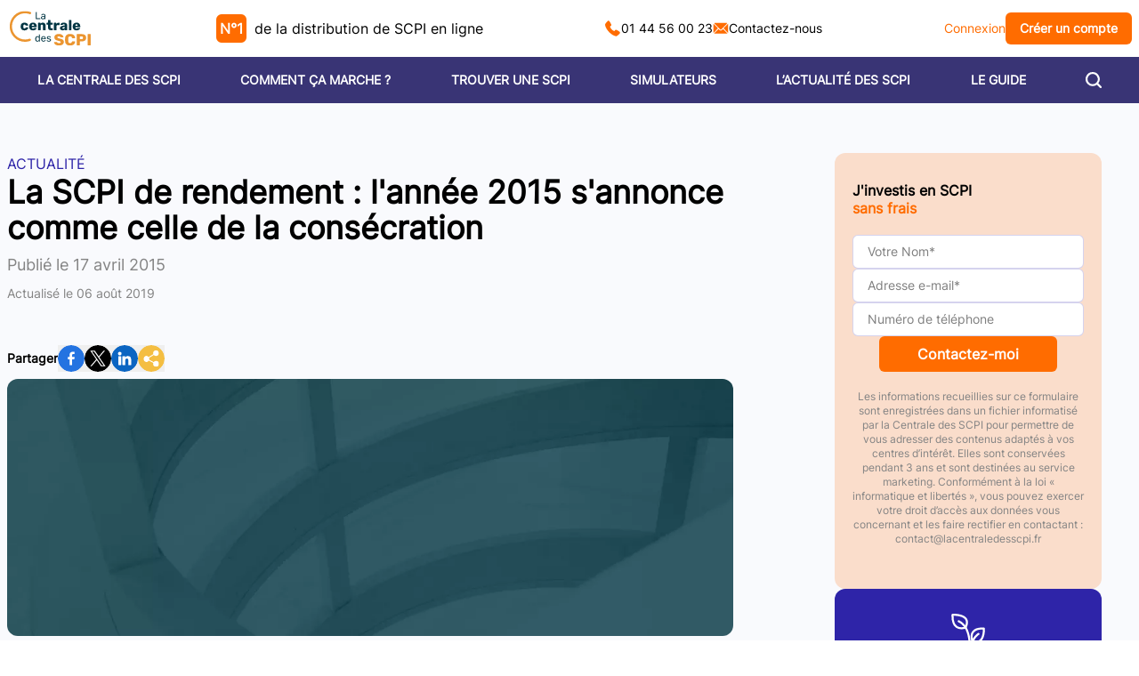

--- FILE ---
content_type: text/html;charset=utf-8
request_url: https://www.centraledesscpi.com/article/la-scpi-de-rendement-l-annee-2015-s-annonce-comme-celle-de-la-consecration
body_size: 33252
content:
<!DOCTYPE html><html  lang="fr"><head><meta charset="utf-8"><meta name="viewport" content="width=device-width, initial-scale=1"><script type="importmap">{"imports":{"#entry":"/_nuxt/COm54Urz.js"}}</script><title>La SCPI de rendement : l&#x27;année 2015 s&#x27;annonce comme celle de la consécration</title><link rel="stylesheet" media="all" href="https://cdn.jsdelivr.net/gh/orestbida/cookieconsent@3.1.0/dist/cookieconsent.css"><style>:root{--cc-btn-primary-bg:#ff6c00;--cc-btn-primary-hover-bg:"rgb(255 134 59)";--cc-btn-primary-hover-border-color:"rgb(255 134 59)";--cc-footer-bg:#f7f7f7}#cc-main{z-index:52}.pm__section-arrow{background:none!important}.toggle__icon-circle{display:none!important}.cm__link-group a{color:#a0a0a0!important;font-size:.85em!important}</style><style>.icon-white[data-v-484cbf53]{filter:invert(100%)}.icon-orange[data-v-484cbf53]{filter:invert(68%) sepia(82%) saturate(5348%) hue-rotate(359deg) brightness(100%) contrast(108%)}.icon-purple[data-v-484cbf53]{filter:invert(17%) sepia(33%) saturate(7411%) hue-rotate(242deg) brightness(86%) contrast(89%)}.icon-green[data-v-484cbf53]{filter:invert(60%) sepia(38%) saturate(628%) hue-rotate(97deg) brightness(98%) contrast(93%)}.icon-grey[data-v-484cbf53]{filter:invert(56%) sepia(2%) saturate(0) hue-rotate(2deg) brightness(92%) contrast(84%)}</style><style>.search-icon{background-image:url(/icons/search.svg);background-position:100%;background-repeat:no-repeat}</style><style>.triangle-marker[data-v-6b20204d]{bottom:-.5rem;height:0;left:50%;position:absolute;width:0;--tw-translate-x:-50%;border-bottom:6px solid #fff;border-left:6px solid transparent;border-right:6px solid transparent;transform:translate(var(--tw-translate-x),var(--tw-translate-y)) rotate(var(--tw-rotate)) skew(var(--tw-skew-x)) skewY(var(--tw-skew-y)) scaleX(var(--tw-scale-x)) scaleY(var(--tw-scale-y))}.fade-enter-active[data-v-6b20204d],.fade-leave-active[data-v-6b20204d]{transition:opacity .5s ease}.fade-enter-from[data-v-6b20204d],.fade-leave-to[data-v-6b20204d]{opacity:0}</style><style>.footer-col-links[data-v-18dd347d]{display:flex;justify-content:center;width:100%}.footer-link[data-v-18dd347d]{border-radius:9999px;cursor:pointer;padding:.5rem;text-decoration-line:none;transition-duration:.15s;transition-property:all;transition-timing-function:cubic-bezier(.4,0,.2,1);width:100%}.footer-link[data-v-18dd347d]:hover{--tw-bg-opacity:1;background-color:rgb(36 30 103/var(--tw-bg-opacity,1))}</style><style>.shake{animation:shake-horizontal .4s ease-in-out infinite}@keyframes shake-horizontal{0%{transform:translate(0)}25%{transform:translate(4px)}50%{transform:translate(-4px)}75%{transform:translate(4px)}to{transform:translate(0)}}</style><style>.panel-left .slide-enter-from[data-v-6d533eef],.panel-left .slide-leave-to[data-v-6d533eef]{transform:translate(-100%)}.slide-enter-to[data-v-6d533eef],.slide-leave-from[data-v-6d533eef]{transform:translate(0)}.panel-right .slide-enter-from[data-v-6d533eef],.panel-right .slide-leave-to[data-v-6d533eef]{transform:translate(100%)}.slide-enter-active[data-v-6d533eef],.slide-leave-active[data-v-6d533eef]{transition:.3s cubic-bezier(.16,1,.3,1)}</style><style>.active[data-v-87d64b4e]:before{content:"";height:100%;left:-1.5rem;position:absolute;right:-1.5rem;top:0;--tw-bg-opacity:1;background-color:rgb(237 241 249/var(--tw-bg-opacity,1))}</style><link rel="stylesheet" href="/_nuxt/entry.DCE509Ol.css" crossorigin><link rel="stylesheet" href="/_nuxt/tailwind.C9tyMJl9.css" crossorigin><link rel="stylesheet" href="/_nuxt/CalendlyWidget.BKCGeX_-.css" crossorigin><link rel="stylesheet" href="/_nuxt/FormInput.DhgCxMlQ.css" crossorigin><link rel="stylesheet" href="/_nuxt/FaqListGroup.CRA-9ATv.css" crossorigin><link rel="modulepreload" as="script" crossorigin href="/_nuxt/COm54Urz.js"><link rel="modulepreload" as="script" crossorigin href="/_nuxt/eO6CcNsb.js"><link rel="modulepreload" as="script" crossorigin href="/_nuxt/DaViVwHT.js"><link rel="modulepreload" as="script" crossorigin href="/_nuxt/DPFZXPbj.js"><link rel="modulepreload" as="script" crossorigin href="/_nuxt/BTDkjVVW.js"><link rel="modulepreload" as="script" crossorigin href="/_nuxt/Dtb-IZXL.js"><link rel="modulepreload" as="script" crossorigin href="/_nuxt/PVkbECEp.js"><link rel="modulepreload" as="script" crossorigin href="/_nuxt/dBVLprEJ.js"><link rel="modulepreload" as="script" crossorigin href="/_nuxt/YLlZY2Jb.js"><link rel="modulepreload" as="script" crossorigin href="/_nuxt/q-C6PjVt.js"><link rel="modulepreload" as="script" crossorigin href="/_nuxt/D9BH215T.js"><link rel="modulepreload" as="script" crossorigin href="/_nuxt/BVyODyKt.js"><link rel="modulepreload" as="script" crossorigin href="/_nuxt/BxMrX1-K.js"><link rel="modulepreload" as="script" crossorigin href="/_nuxt/C2hNJDXM.js"><link rel="modulepreload" as="script" crossorigin href="/_nuxt/CQKD50ez.js"><link rel="modulepreload" as="script" crossorigin href="/_nuxt/DKrncCut.js"><link rel="modulepreload" as="script" crossorigin href="/_nuxt/BWsqEc1I.js"><link rel="modulepreload" as="script" crossorigin href="/_nuxt/C78yRMr9.js"><link rel="modulepreload" as="script" crossorigin href="/_nuxt/PWiS54st.js"><link rel="modulepreload" as="script" crossorigin href="/_nuxt/DX1ay9iv.js"><link rel="modulepreload" as="script" crossorigin href="/_nuxt/Ct3eIMGA.js"><link rel="modulepreload" as="script" crossorigin href="/_nuxt/VHpinUX0.js"><link rel="modulepreload" as="script" crossorigin href="/_nuxt/BU1RhhZA.js"><link rel="modulepreload" as="script" crossorigin href="/_nuxt/BByYPCe3.js"><link rel="modulepreload" as="script" crossorigin href="/_nuxt/Bcoti5uo.js"><link rel="modulepreload" as="script" crossorigin href="/_nuxt/PXH7e_b6.js"><link rel="modulepreload" as="script" crossorigin href="/_nuxt/Bwd2PHf_.js"><link rel="modulepreload" as="script" crossorigin href="/_nuxt/CUdHmUN3.js"><link rel="modulepreload" as="script" crossorigin href="/_nuxt/DLxUylai.js"><link rel="modulepreload" as="script" crossorigin href="/_nuxt/Dw6xs0Xm.js"><link rel="modulepreload" as="script" crossorigin href="/_nuxt/DhqG9OgC.js"><link rel="modulepreload" as="script" crossorigin href="/_nuxt/D1v4PorA.js"><link rel="modulepreload" as="script" crossorigin href="/_nuxt/BPVj5e8f.js"><link rel="modulepreload" as="script" crossorigin href="/_nuxt/D3kkAvMI.js"><link rel="preload" as="fetch" fetchpriority="low" crossorigin="anonymous" href="/_nuxt/builds/meta/ce87be71-92bc-4eff-9352-f1ea7078fe4d.json"><script type="text/javascript" src="https://cdn.jsdelivr.net/gh/orestbida/cookieconsent@3.1.0/dist/cookieconsent.umd.js" defer></script><link rel="prefetch" as="script" crossorigin href="/_nuxt/CoEiyW-F.js"><link rel="prefetch" as="script" crossorigin href="/_nuxt/CIUGmx-n.js"><link rel="prefetch" as="script" crossorigin href="/_nuxt/RZhDSHIg.js"><link rel="prefetch" as="script" crossorigin href="/_nuxt/RJz35kKW.js"><link rel="prefetch" as="script" crossorigin href="/_nuxt/DRhs3SrA.js"><link rel="prefetch" as="script" crossorigin href="/_nuxt/CqVoeeL3.js"><link rel="prefetch" as="script" crossorigin href="/_nuxt/D6AFEqIG.js"><meta name="description" content="L'année 2015 s'annonce sous de très bon auspice pour ce placement d'épargne en particulier sur son segment de la SCPI de rendement. Les professionnels de l'immobilier, de la banque et de l'assurance le confirment volontiers : la SCPI de rendement s'annonce comme le produit"><meta hid="og:title" property="og:title" content="La SCPI de rendement : l'année 2015 s'annonce comme celle de la consécration"><meta hid="og:url" property="og:url" content="/article/la-scpi-de-rendement-l-annee-2015-s-annonce-comme-celle-de-la-consecration"><meta hid="og:description" property="og:description" content="L'année 2015 s'annonce sous de très bon auspice pour ce placement d'épargne en particulier sur son segment de la SCPI de rendement. Les professionnels de l'immobilier, de la banque et de l'assurance le confirment volontiers : la SCPI de rendement s'annonce comme le produit"><meta hid="twitter:title" name="twitter:title" content="La SCPI de rendement : l'année 2015 s'annonce comme celle de la consécration"><meta hid="twitter:url" name="twitter:url" content="/article/la-scpi-de-rendement-l-annee-2015-s-annonce-comme-celle-de-la-consecration"><meta hid="twitter:description" name="twitter:description" content="L'année 2015 s'annonce sous de très bon auspice pour ce placement d'épargne en particulier sur son segment de la SCPI de rendement. Les professionnels de l'immobilier, de la banque et de l'assurance le confirment volontiers : la SCPI de rendement s'annonce comme le produit"><meta hid="og:image" property="og:image" content="https://cdn.sereniteo.fr/lcds/f_auto,q_auto/article/background-good-to-know"><meta hid="twitter:image" name="twitter:image" content="https://cdn.sereniteo.fr/lcds/f_auto,q_auto/article/background-good-to-know"><script type="module" src="/_nuxt/COm54Urz.js" crossorigin></script></head><body><div id="__nuxt"><div><div class="min-h-screen flex flex-col"><div></div><header class="sticky top-0 z-50 bg-white md:bg-transparent"><div class="container mx-auto flex h-16 items-center justify-between p-2"><a href="https://moncompte.centraledesscpi.com/" rel="noopener noreferrer" class="block md:hidden"><img src="/icons/menu_portal.svg" class="icon-black mx-13" width="32" height="32" alt="icon" data-v-484cbf53></a><a href="/" class=""><img onerror="this.setAttribute(&#39;data-error&#39;, 1)" width="98" height="52" alt="La Centrale des SCPI logo" data-nuxt-img srcset="/_ipx/fit_cover&amp;s_98x52/images/logo.svg 1x, /_ipx/fit_cover&amp;s_196x104/images/logo.svg 2x" src="/_ipx/fit_cover&amp;s_98x52/images/logo.svg"></a><div class="hidden lg:block"><span class="inline-flex aspect-square items-center rounded-md bg-orange p-1 text-white mr-1 font-bold"><!--[-->N°1<!--]--></span> de la distribution de SCPI en ligne </div><div class="hidden gap-4 text-sm md:flex"><a href="tel:+33144560023" rel="noopener noreferrer" class="flex items-center gap-2 no-underline"><img src="/icons/phone.svg" class="icon-orange" width="18" height="18" alt="icon" data-v-484cbf53>01 44 56 00 23 </a><a href="/contact" class="flex items-center gap-2 no-underline"><img src="/icons/mail.svg" class="icon-orange" width="18" height="18" alt="icon" data-v-484cbf53>Contactez-nous </a></div><div class="hidden items-center gap-3 text-sm md:flex"><a href="https://moncompte.centraledesscpi.com/" rel="noopener noreferrer" class="cursor-pointer text-orange no-underline"> Connexion </a><a href="https://moncompte.centraledesscpi.com/auth/register" rel="noopener noreferrer" type="button" class="link-no-style transition-all hover:shadow-lg hover:shadow-grey/50 duration-200 flex select-none items-center justify-center gap-2 rounded-md font-bold no-underline bg-orange text-white px-4 py-2 min-w-[200px] min-w-[unset]"><!----><!--[--> Créer un compte <!--]--></a></div><button class="block md:hidden"><img src="/icons/menu_mobile.svg" class="icon-black mx-3" width="28" height="28" alt="icon" data-v-484cbf53></button></div><div class="sidepanel fixed left-0 top-16 z-[200] h-[calc(100vh-4rem)] w-full overscroll-contain panel-right" style="display:none;" data-v-6d533eef><div class="absolute top-0 flex h-full w-full flex-col justify-between bg-red-300 right-0" style="display:none;" data-v-6d533eef><div class="flex h-full flex-col" data-v-6d533eef><div class="flex-grow overflow-scroll" data-v-6d533eef><!--[--><div class="min-h-full bg-blue-250 p-5"><div class="mb-6 flex flex-col items-center justify-around rounded bg-gradient-to-r from-blue-499 to-blue-500 p-4 text-white shadow-lg"><div class="mb-4 w-full text-center text-sm"> 🚀 En ce moment, recevez un <span class="font-bold"> Cashback de 3% </span> sur vos investissements*. </div><div class="flex w-full justify-evenly gap-4 text-center"><a href="https://moncompte.centraledesscpi.com/auth/register" rel="noopener noreferrer" type="button" class="link-no-style transition-all hover:shadow-lg hover:shadow-grey/50 duration-200 flex select-none items-center justify-center gap-2 rounded-md font-bold no-underline bg-orange text-white px-2 py-1 min-w-[140px] text-xs py-1"><img src="/icons/award_medal.svg" class="icon-white" width="18" height="18" alt="icon" data-v-484cbf53><!--[--> S&#39;inscrire <!--]--></a><a href="https://moncompte.centraledesscpi.com/" rel="noopener noreferrer" type="button" class="link-no-style transition-all hover:shadow-lg hover:shadow-grey/50 duration-200 flex select-none items-center justify-center gap-2 rounded-md font-bold no-underline bg-white text-orange px-2 py-1 min-w-[140px] text-xs"><img src="/icons/menu_portal.svg" class="icon-orange" width="18" height="18" alt="icon" data-v-484cbf53><!--[--> Se connecter <!--]--></a></div><div class="mt-3 text-xs text-white/60"> * Voir conditions dans les Conditions Générales d&#39;Utilisation </div></div><div class="mb-8 flex w-full items-center justify-between border-b border-blue-500/20"><input value="" placeholder="Rechercher..." class="flex-grow bg-transparent py-2 text-lg outline-none" name="side-menu-search"><div class="search-icon h-12 w-12 cursor-pointer"></div></div><div class="mb-16" data-v-87d64b4e><!--[--><ul class="m-2" data-v-87d64b4e><li data-v-87d64b4e><div class="border-b border-blue-500/20 relative" data-v-87d64b4e><div class="relative flex items-center justify-between py-3 text-lg font-bold normal-case text-blue-800" data-v-87d64b4e>LA CENTRALE DES SCPI <img src="/icons/arrow-up.svg" class="icon-orange rotate-180 transform" width="12" height="12" alt="icon" data-v-87d64b4e data-v-484cbf53></div></div><!----></li></ul><ul class="m-2" data-v-87d64b4e><li data-v-87d64b4e><div class="border-b border-blue-500/20 relative" data-v-87d64b4e><div class="relative flex items-center justify-between py-3 text-lg font-bold normal-case text-blue-800" data-v-87d64b4e>COMMENT ÇA MARCHE ? <img src="/icons/arrow-up.svg" class="icon-orange rotate-180 transform" width="12" height="12" alt="icon" data-v-87d64b4e data-v-484cbf53></div></div><!----></li></ul><ul class="m-2" data-v-87d64b4e><li data-v-87d64b4e><div class="border-b border-blue-500/20 relative" data-v-87d64b4e><div class="relative flex items-center justify-between py-3 text-lg font-bold normal-case text-blue-800" data-v-87d64b4e>TROUVER UNE SCPI <!----></div></div><!----></li></ul><ul class="m-2" data-v-87d64b4e><li data-v-87d64b4e><div class="border-b border-blue-500/20 relative" data-v-87d64b4e><div class="relative flex items-center justify-between py-3 text-lg font-bold normal-case text-blue-800" data-v-87d64b4e>SIMULATEURS <img src="/icons/arrow-up.svg" class="icon-orange rotate-180 transform" width="12" height="12" alt="icon" data-v-87d64b4e data-v-484cbf53></div></div><!----></li></ul><ul class="m-2" data-v-87d64b4e><li data-v-87d64b4e><div class="border-b border-blue-500/20 relative" data-v-87d64b4e><div class="relative flex items-center justify-between py-3 text-lg font-bold normal-case text-blue-800" data-v-87d64b4e>L’ACTUALITÉ DES SCPI <!----></div></div><!----></li></ul><ul class="m-2" data-v-87d64b4e><li data-v-87d64b4e><div class="border-b border-blue-500/20 relative" data-v-87d64b4e><div class="relative flex items-center justify-between py-3 text-lg font-bold normal-case text-blue-800" data-v-87d64b4e>LE GUIDE <img src="/icons/arrow-up.svg" class="icon-orange rotate-180 transform" width="12" height="12" alt="icon" data-v-87d64b4e data-v-484cbf53></div></div><!----></li></ul><ul class="m-2" data-v-87d64b4e><li data-v-87d64b4e><div class="border-b border-blue-500/20 relative" data-v-87d64b4e><div class="relative flex items-center justify-between py-3 text-lg font-bold normal-case text-blue-800" data-v-87d64b4e>DÉMARREZ VOTRE PROJET <!----></div></div><!----></li></ul><!--]--></div><div class="mx-auto flex max-w-xs flex-col items-center"><p class="mb-8 text-center"> En savoir plus sur les SCPI ?<br></p><a href="/contact" class="link-no-style transition-all hover:shadow-lg hover:shadow-grey/50 duration-200 flex select-none items-center justify-center gap-2 rounded-md font-bold no-underline bg-orange text-white px-4 py-2 min-w-[200px] mb-8 w-full" type="button"><img src="/icons/mail.svg" class="icon-white" width="18" height="18" alt="icon" data-v-484cbf53><!--[--> Contact <!--]--></a><button type="button" class="link-no-style transition-all hover:shadow-lg hover:shadow-grey/50 duration-200 flex select-none items-center justify-center gap-2 rounded-md font-bold no-underline bg-white text-orange px-4 py-2 min-w-[200px] mb-1 w-full"><img src="/icons/phone.svg" class="icon-orange" width="18" height="18" alt="icon" data-v-484cbf53><!--[-->01 44 56 00 23<!--]--></button><div>Prix d&#39;un appel local</div></div><div class="h-48"></div></div><!--]--></div><div data-v-6d533eef><!--[--><!--]--></div></div></div></div></header><!--[--><div class="sticky top-0 z-50 bg-blue-550 text-white" data-v-6b20204d><div class="container mx-auto hidden w-full items-center justify-around px-2 text-sm md:flex" data-v-6b20204d><!--[--><div class="group m-2" data-v-6b20204d><a href="/la-centrale-des-scpi" class="group relative inline-block cursor-pointer py-2 font-bold no-underline" data-v-6b20204d>LA CENTRALE DES SCPI <div class="triangle-marker hidden group-hover:block" data-v-6b20204d></div></a><div class="hidden absolute left-0 z-50 flex w-full transform text-gray-800" data-v-6b20204d><div class="flex-grow" data-v-6b20204d></div><div class="container mx-auto mt-4 grid w-full grid-cols-3 gap-12 rounded-xl bg-white px-12 py-9 shadow-xl" data-v-6b20204d><!--[--><div class="flex flex-col" data-v-6b20204d><div class="mb-3 flex items-center gap-5 border-b border-blue-500 py-1 text-lg font-bold text-blue-500" data-v-6b20204d><img onerror="this.setAttribute(&#39;data-error&#39;, 1)" width="26" height="30" alt="La Centrale des SCPI" data-nuxt-img srcset="/_ipx/s_26x30/icons/menu_lcds.svg 1x, /_ipx/s_52x60/icons/menu_lcds.svg 2x" class="mb-1" src="/_ipx/s_26x30/icons/menu_lcds.svg" data-v-6b20204d> La Centrale des SCPI</div><ul data-v-6b20204d><!--[--><li class="m-0 border-b border-blue-300 last:border-0" data-v-6b20204d><a href="/la-centrale-des-scpi/historique" class="link-no-style m-0 block px-2 py-2 hover:bg-grey-100 hover:text-blue-500" data-v-6b20204d>Historique</a></li><li class="m-0 border-b border-blue-300 last:border-0" data-v-6b20204d><a href="/la-centrale-des-scpi/nos-services" class="link-no-style m-0 block px-2 py-2 hover:bg-grey-100 hover:text-blue-500" data-v-6b20204d>Nos services</a></li><li class="m-0 border-b border-blue-300 last:border-0" data-v-6b20204d><a href="/la-centrale-des-scpi/revue-de-presse" class="link-no-style m-0 block px-2 py-2 hover:bg-grey-100 hover:text-blue-500" data-v-6b20204d>Revue de presse</a></li><li class="m-0 border-b border-blue-300 last:border-0" data-v-6b20204d><a href="/la-centrale-des-scpi/charte-qualite" class="link-no-style m-0 block px-2 py-2 hover:bg-grey-100 hover:text-blue-500" data-v-6b20204d>Charte qualité</a></li><li class="m-0 border-b border-blue-300 last:border-0" data-v-6b20204d><a href="/la-centrale-des-scpi/temoignages" class="link-no-style m-0 block px-2 py-2 hover:bg-grey-100 hover:text-blue-500" data-v-6b20204d>Témoignages</a></li><li class="m-0 border-b border-blue-300 last:border-0" data-v-6b20204d><a href="/la-centrale-des-scpi/parrainage" class="link-no-style m-0 block px-2 py-2 hover:bg-grey-100 hover:text-blue-500" data-v-6b20204d>Parrainage</a></li><!--]--></ul></div><div class="flex flex-col" data-v-6b20204d><div class="mb-3 flex items-center gap-5 border-b border-blue-500 py-1 text-lg font-bold text-blue-500" data-v-6b20204d><img onerror="this.setAttribute(&#39;data-error&#39;, 1)" width="26" height="30" alt="La société" data-nuxt-img srcset="/_ipx/s_26x30/icons/menu_company.svg 1x, /_ipx/s_52x60/icons/menu_company.svg 2x" class="mb-1" src="/_ipx/s_26x30/icons/menu_company.svg" data-v-6b20204d> La société</div><ul data-v-6b20204d><!--[--><li class="m-0 border-b border-blue-300 last:border-0" data-v-6b20204d><a href="/decouvrir-les-scpi/nos-partenaires" class="link-no-style m-0 block px-2 py-2 hover:bg-grey-100 hover:text-blue-500" data-v-6b20204d>Nos partenaires</a></li><li class="m-0 border-b border-blue-300 last:border-0" data-v-6b20204d><a href="/contact" class="link-no-style m-0 block px-2 py-2 hover:bg-grey-100 hover:text-blue-500" data-v-6b20204d>Nous contacter</a></li><li class="m-0 border-b border-blue-300 last:border-0" data-v-6b20204d><a href="/la-centrale-des-scpi/historique/qui-sont-les-createurs-et-consultants-de-la-centrale-des-scpi" class="link-no-style m-0 block px-2 py-2 hover:bg-grey-100 hover:text-blue-500" data-v-6b20204d>L&#39;équipe à votre service</a></li><!--]--></ul></div><div class="flex flex-col" data-v-6b20204d><div class="mb-3 flex items-center gap-5 border-b border-blue-500 py-1 text-lg font-bold text-blue-500" data-v-6b20204d><img onerror="this.setAttribute(&#39;data-error&#39;, 1)" width="26" height="30" alt="SCPI TV" data-nuxt-img srcset="/_ipx/s_26x30/icons/menu_tv.svg 1x, /_ipx/s_52x60/icons/menu_tv.svg 2x" class="mb-1" src="/_ipx/s_26x30/icons/menu_tv.svg" data-v-6b20204d> SCPI TV</div><ul data-v-6b20204d><!--[--><li class="m-0 border-b border-blue-300 last:border-0" data-v-6b20204d><a href="/la-centrale-des-scpi-tv" class="link-no-style m-0 block px-2 py-2 hover:bg-grey-100 hover:text-blue-500" data-v-6b20204d>Toutes les vidéos SCPI</a></li><!--]--></ul></div><!--]--></div><div class="flex-grow" data-v-6b20204d></div></div></div><div class="group m-2" data-v-6b20204d><a href="/decouvrir-les-scpi" class="group relative inline-block cursor-pointer py-2 font-bold no-underline" data-v-6b20204d>COMMENT ÇA MARCHE ? <div class="triangle-marker hidden group-hover:block" data-v-6b20204d></div></a><div class="hidden absolute left-0 z-50 flex w-full transform text-gray-800" data-v-6b20204d><div class="flex-grow" data-v-6b20204d></div><div class="container mx-auto mt-4 grid w-full grid-cols-3 gap-12 rounded-xl bg-white px-12 py-9 shadow-xl" data-v-6b20204d><!--[--><div class="flex flex-col" data-v-6b20204d><div class="mb-3 flex items-center gap-5 border-b border-blue-500 py-1 text-lg font-bold text-blue-500" data-v-6b20204d><img onerror="this.setAttribute(&#39;data-error&#39;, 1)" width="26" height="30" alt="S&#39;informer" data-nuxt-img srcset="/_ipx/s_26x30/icons/menu_book.svg 1x, /_ipx/s_52x60/icons/menu_book.svg 2x" class="mb-1" src="/_ipx/s_26x30/icons/menu_book.svg" data-v-6b20204d> S&#39;informer</div><ul data-v-6b20204d><!--[--><li class="m-0 border-b border-blue-300 last:border-0" data-v-6b20204d><a href="/decouvrir-les-scpi/definition" class="link-no-style m-0 block px-2 py-2 hover:bg-grey-100 hover:text-blue-500" data-v-6b20204d>Définition</a></li><li class="m-0 border-b border-blue-300 last:border-0" data-v-6b20204d><a href="/decouvrir-les-scpi/histoire-et-legislation" class="link-no-style m-0 block px-2 py-2 hover:bg-grey-100 hover:text-blue-500" data-v-6b20204d>Histoire et législation</a></li><li class="m-0 border-b border-blue-300 last:border-0" data-v-6b20204d><a href="/decouvrir-les-scpi/pourquoi-investir-en-scpi" class="link-no-style m-0 block px-2 py-2 hover:bg-grey-100 hover:text-blue-500" data-v-6b20204d>Pourquoi investir en SCPI ?</a></li><li class="m-0 border-b border-blue-300 last:border-0" data-v-6b20204d><a href="/decouvrir-les-scpi/lexique" class="link-no-style m-0 block px-2 py-2 hover:bg-grey-100 hover:text-blue-500" data-v-6b20204d>Lexique</a></li><li class="m-0 border-b border-blue-300 last:border-0" data-v-6b20204d><a href="/decouvrir-les-scpi/comment-investir-en-scpi" class="link-no-style m-0 block px-2 py-2 hover:bg-grey-100 hover:text-blue-500" data-v-6b20204d>Comment investir en SCPI ?</a></li><li class="m-0 border-b border-blue-300 last:border-0" data-v-6b20204d><a href="/decouvrir-les-scpi/demembrement-temporaire" class="link-no-style m-0 block px-2 py-2 hover:bg-grey-100 hover:text-blue-500" data-v-6b20204d>Le démembrement temporaire</a></li><li class="m-0 border-b border-blue-300 last:border-0" data-v-6b20204d><a href="/decouvrir-les-scpi/fonctionnement-d-une-scpi" class="link-no-style m-0 block px-2 py-2 hover:bg-grey-100 hover:text-blue-500" data-v-6b20204d>Comment fonctionne une SCPI ?</a></li><li class="m-0 border-b border-blue-300 last:border-0" data-v-6b20204d><a href="/decouvrir-les-scpi/ou-trouver-son-credit-scpi" class="link-no-style m-0 block px-2 py-2 hover:bg-grey-100 hover:text-blue-500" data-v-6b20204d>Où trouver son crédit SCPI ?</a></li><li class="m-0 border-b border-blue-300 last:border-0" data-v-6b20204d><a href="/decouvrir-les-scpi/qu-est-ce-que-le-multi-scpi" class="link-no-style m-0 block px-2 py-2 hover:bg-grey-100 hover:text-blue-500" data-v-6b20204d>Qu’est-ce que le multi-SCPI ?</a></li><li class="m-0 border-b border-blue-300 last:border-0" data-v-6b20204d><a href="/foires-aux-questions" class="link-no-style m-0 block px-2 py-2 hover:bg-grey-100 hover:text-blue-500" data-v-6b20204d>FAQ SCPI</a></li><li class="m-0 border-b border-blue-300 last:border-0" data-v-6b20204d><a href="/decouvrir-les-scpi/pourquoi-utiliser-la-signature-electronique-pour-acheter-ses-parts-de-scpi" class="link-no-style m-0 block px-2 py-2 hover:bg-grey-100 hover:text-blue-500" data-v-6b20204d>Souscription de SCPI en ligne</a></li><li class="m-0 border-b border-blue-300 last:border-0" data-v-6b20204d><a href="/decouvrir-les-scpi/qu-est-ce-qu-un-portefeuille-de-scpi-hybride" class="link-no-style m-0 block px-2 py-2 hover:bg-grey-100 hover:text-blue-500" data-v-6b20204d>Qu&#39;est ce qu&#39;un portefeuille de SCPI hybride ?</a></li><li class="m-0 border-b border-blue-300 last:border-0" data-v-6b20204d><a href="/decouvrir-les-scpi/comment-devenir-multiproprietaire-immobilier-grace-aux-scpi" class="link-no-style m-0 block px-2 py-2 hover:bg-grey-100 hover:text-blue-500" data-v-6b20204d>Devenir multi propriétaire en immobilier ?</a></li><li class="m-0 border-b border-blue-300 last:border-0" data-v-6b20204d><a href="/decouvrir-les-scpi/pourquoi-realiser-une-simulation-scpi" class="link-no-style m-0 block px-2 py-2 hover:bg-grey-100 hover:text-blue-500" data-v-6b20204d>Pourquoi réaliser une simulation SCPI ?</a></li><!--]--></ul></div><div class="flex flex-col" data-v-6b20204d><div class="mb-3 flex items-center gap-5 border-b border-blue-500 py-1 text-lg font-bold text-blue-500" data-v-6b20204d><img onerror="this.setAttribute(&#39;data-error&#39;, 1)" width="26" height="30" alt="Pour aller plus loin" data-nuxt-img srcset="/_ipx/s_26x30/icons/menu_zoom.svg 1x, /_ipx/s_52x60/icons/menu_zoom.svg 2x" class="mb-1" src="/_ipx/s_26x30/icons/menu_zoom.svg" data-v-6b20204d> Pour aller plus loin</div><ul data-v-6b20204d><!--[--><li class="m-0 border-b border-blue-300 last:border-0" data-v-6b20204d><a href="/decouvrir-les-scpi/10-questions-sur-les-scpi" class="link-no-style m-0 block px-2 py-2 hover:bg-grey-100 hover:text-blue-500" data-v-6b20204d>10 questions sur les SCPI</a></li><li class="m-0 border-b border-blue-300 last:border-0" data-v-6b20204d><a href="/decouvrir-les-scpi/matchs" class="link-no-style m-0 block px-2 py-2 hover:bg-grey-100 hover:text-blue-500" data-v-6b20204d>Les matchs SCPI</a></li><li class="m-0 border-b border-blue-300 last:border-0" data-v-6b20204d><a href="/decouvrir-les-scpi/decouvrir-scpi-de-rendement" class="link-no-style m-0 block px-2 py-2 hover:bg-grey-100 hover:text-blue-500" data-v-6b20204d>La SCPI de rendement</a></li><li class="m-0 border-b border-blue-300 last:border-0" data-v-6b20204d><a href="/decouvrir-les-scpi/decouvrir-scpi-fiscales" class="link-no-style m-0 block px-2 py-2 hover:bg-grey-100 hover:text-blue-500" data-v-6b20204d>La SCPI fiscale</a></li><li class="m-0 border-b border-blue-300 last:border-0" data-v-6b20204d><a href="/decouvrir-les-scpi/scpi-de-plus-value" class="link-no-style m-0 block px-2 py-2 hover:bg-grey-100 hover:text-blue-500" data-v-6b20204d>La SCPI de plus-value</a></li><li class="m-0 border-b border-blue-300 last:border-0" data-v-6b20204d><a href="/decouvrir-les-scpi/10-scpi-en-demembrement-temporaire" class="link-no-style m-0 block px-2 py-2 hover:bg-grey-100 hover:text-blue-500" data-v-6b20204d>10 SCPI en démembrement</a></li><li class="m-0 border-b border-blue-300 last:border-0" data-v-6b20204d><a href="/decouvrir-les-scpi/scpi-et-l-allemagne" class="link-no-style m-0 block px-2 py-2 hover:bg-grey-100 hover:text-blue-500" data-v-6b20204d>Les SCPI et l&#39;Allemagne</a></li><li class="m-0 border-b border-blue-300 last:border-0" data-v-6b20204d><a href="/decouvrir-les-scpi/les-scpi-europeennes" class="link-no-style m-0 block px-2 py-2 hover:bg-grey-100 hover:text-blue-500" data-v-6b20204d>Les SCPI européennes</a></li><li class="m-0 border-b border-blue-300 last:border-0" data-v-6b20204d><a href="/decouvrir-les-scpi/10-scpi-thematiques-a-acheter" class="link-no-style m-0 block px-2 py-2 hover:bg-grey-100 hover:text-blue-500" data-v-6b20204d>10 SCPI Thématiques</a></li><li class="m-0 border-b border-blue-300 last:border-0" data-v-6b20204d><a href="/decouvrir-les-scpi/10-conseils-sur-les-scpi" class="link-no-style m-0 block px-2 py-2 hover:bg-grey-100 hover:text-blue-500" data-v-6b20204d>10 conseils sur les SCPI</a></li><li class="m-0 border-b border-blue-300 last:border-0" data-v-6b20204d><a href="/decouvrir-les-scpi/10-raisons-d-investir-l-argent-d-un-heritage-en-scpi" class="link-no-style m-0 block px-2 py-2 hover:bg-grey-100 hover:text-blue-500" data-v-6b20204d>Placer l&#39;argent d&#39;un héritage</a></li><li class="m-0 border-b border-blue-300 last:border-0" data-v-6b20204d><a href="/decouvrir-les-scpi/investir-sur-une-scpi-logistique" class="link-no-style m-0 block px-2 py-2 hover:bg-grey-100 hover:text-blue-500" data-v-6b20204d>SCPI E-commerce et logistique</a></li><li class="m-0 border-b border-blue-300 last:border-0" data-v-6b20204d><a href="/decouvrir-les-scpi/10-questions-sur-la-scpi-et-le-coronavirus" class="link-no-style m-0 block px-2 py-2 hover:bg-grey-100 hover:text-blue-500" data-v-6b20204d>SCPI et Coronavirus</a></li><li class="m-0 border-b border-blue-300 last:border-0" data-v-6b20204d><a href="/decouvrir-les-scpi/10-raisons-d-investir-en-scpi-pour-les-retraites" class="link-no-style m-0 block px-2 py-2 hover:bg-grey-100 hover:text-blue-500" data-v-6b20204d>10 raisons d&#39;investir en SCPI pour les retraités</a></li><li class="m-0 border-b border-blue-300 last:border-0" data-v-6b20204d><a href="/decouvrir-les-scpi/10-raisons-d-investir-en-scpi-pour-un-jeune-actif" class="link-no-style m-0 block px-2 py-2 hover:bg-grey-100 hover:text-blue-500" data-v-6b20204d>10 raisons d&#39;investir en SCPI pour un jeune actif</a></li><li class="m-0 border-b border-blue-300 last:border-0" data-v-6b20204d><a href="/decouvrir-les-scpi/10-idees-recues-sur-les-scpi" class="link-no-style m-0 block px-2 py-2 hover:bg-grey-100 hover:text-blue-500" data-v-6b20204d>10 idées reçues sur les SCPI</a></li><li class="m-0 border-b border-blue-300 last:border-0" data-v-6b20204d><a href="/decouvrir-les-scpi/5-raisons-d-utiliser-un-agregateur-scpi" class="link-no-style m-0 block px-2 py-2 hover:bg-grey-100 hover:text-blue-500" data-v-6b20204d>5 raisons d&#39;utiliser un agrégateur SCPI</a></li><li class="m-0 border-b border-blue-300 last:border-0" data-v-6b20204d><a href="/decouvrir-les-scpi/10-raisons-d-investir-l-argent-de-son-compte-courant-en-scpi" class="link-no-style m-0 block px-2 py-2 hover:bg-grey-100 hover:text-blue-500" data-v-6b20204d>10 raisons d&#39;investir l&#39;argent de votre compte courant</a></li><li class="m-0 border-b border-blue-300 last:border-0" data-v-6b20204d><a href="/decouvrir-les-scpi/10-raisons-de-placer-son-argent-sur-les-scpi-corum" class="link-no-style m-0 block px-2 py-2 hover:bg-grey-100 hover:text-blue-500" data-v-6b20204d>10 raisons d&#39;acheter des SCPI Corum</a></li><!--]--></ul></div><div class="flex flex-col" data-v-6b20204d><div class="mb-3 flex items-center gap-5 border-b border-blue-500 py-1 text-lg font-bold text-blue-500" data-v-6b20204d><img onerror="this.setAttribute(&#39;data-error&#39;, 1)" width="26" height="30" alt="La SCPI et vous" data-nuxt-img srcset="/_ipx/s_26x30/icons/menu_people.svg 1x, /_ipx/s_52x60/icons/menu_people.svg 2x" class="mb-1" src="/_ipx/s_26x30/icons/menu_people.svg" data-v-6b20204d> La SCPI et vous</div><ul data-v-6b20204d><!--[--><li class="m-0 border-b border-blue-300 last:border-0" data-v-6b20204d><a href="/decouvrir-les-scpi/la-scpi-et-les-expatries" class="link-no-style m-0 block px-2 py-2 hover:bg-grey-100 hover:text-blue-500" data-v-6b20204d>La SCPI pour les expatriés</a></li><li class="m-0 border-b border-blue-300 last:border-0" data-v-6b20204d><a href="/decouvrir-les-scpi/investir-pour-la-retraite-preparer-sa-retraite-financierement-avec-les-scpi" class="link-no-style m-0 block px-2 py-2 hover:bg-grey-100 hover:text-blue-500" data-v-6b20204d>La SCPI pour la retraite</a></li><li class="m-0 border-b border-blue-300 last:border-0" data-v-6b20204d><a href="/decouvrir-les-scpi/doit-on-investir-en-scpi-en-2026" class="link-no-style m-0 block px-2 py-2 hover:bg-grey-100 hover:text-blue-500" data-v-6b20204d>Investir en SCPI en 2025</a></li><li class="m-0 border-b border-blue-300 last:border-0" data-v-6b20204d><a href="/decouvrir-les-scpi/10-raisons-de-proceder-a-un-rachat-partiel-d-une-assurance-vie-en-fonds-euros" class="link-no-style m-0 block px-2 py-2 hover:bg-grey-100 hover:text-blue-500" data-v-6b20204d>Rachat partiel assurance vie</a></li><li class="m-0 border-b border-blue-300 last:border-0" data-v-6b20204d><a href="/decouvrir-les-scpi/scpi-isr" class="link-no-style m-0 block px-2 py-2 hover:bg-grey-100 hover:text-blue-500" data-v-6b20204d>Les SCPI ISR</a></li><li class="m-0 border-b border-blue-300 last:border-0" data-v-6b20204d><a href="/decouvrir-les-scpi/tests-scpi" class="link-no-style m-0 block px-2 py-2 hover:bg-grey-100 hover:text-blue-500" data-v-6b20204d>Faites le test SCPI</a></li><li class="m-0 border-b border-blue-300 last:border-0" data-v-6b20204d><a href="/decouvrir-les-scpi/scpi-assurance-vie" class="link-no-style m-0 block px-2 py-2 hover:bg-grey-100 hover:text-blue-500" data-v-6b20204d>SCPI assurance vie</a></li><li class="m-0 border-b border-blue-300 last:border-0" data-v-6b20204d><a href="/decouvrir-les-scpi/classements-des-scpi-thematiques" class="link-no-style m-0 block px-2 py-2 hover:bg-grey-100 hover:text-blue-500" data-v-6b20204d>Classement des SCPI thématiques</a></li><li class="m-0 border-b border-blue-300 last:border-0" data-v-6b20204d><a href="/decouvrir-les-scpi/10-conseils-pour-investir-son-argent-a-partir-de-55-ans" class="link-no-style m-0 block px-2 py-2 hover:bg-grey-100 hover:text-blue-500" data-v-6b20204d>10 conseils pour investir son argent après 55 ans</a></li><li class="m-0 border-b border-blue-300 last:border-0" data-v-6b20204d><a href="/decouvrir-les-scpi/impact-du-e-commerce-sur-l-investissement-immobilier" class="link-no-style m-0 block px-2 py-2 hover:bg-grey-100 hover:text-blue-500" data-v-6b20204d>L&#39;impact du E-commerce sur l&#39;investissement immobilier</a></li><!--]--></ul></div><!--]--></div><div class="flex-grow" data-v-6b20204d></div></div></div><div class="group m-2" data-v-6b20204d><a href="/choisir-vos-scpi/categorie-scpi-de-rendement" class="group relative inline-block cursor-pointer py-2 font-bold no-underline" data-v-6b20204d>TROUVER UNE SCPI <!----></a><div class="hidden absolute left-0 z-50 flex w-full transform text-gray-800" data-v-6b20204d><div class="flex-grow" data-v-6b20204d></div><!----><div class="flex-grow" data-v-6b20204d></div></div></div><div class="group m-2" data-v-6b20204d><a href="/simulateurs" class="group relative inline-block cursor-pointer py-2 font-bold no-underline" data-v-6b20204d>SIMULATEURS <div class="triangle-marker hidden group-hover:block" data-v-6b20204d></div></a><div class="hidden absolute left-0 z-50 flex w-full transform text-gray-800" data-v-6b20204d><div class="flex-grow" data-v-6b20204d></div><div class="container mx-auto mt-4 grid w-full grid-cols-3 gap-12 rounded-xl bg-white px-12 py-9 shadow-xl" data-v-6b20204d><!--[--><div class="flex flex-col" data-v-6b20204d><div class="mb-3 flex items-center gap-5 border-b border-blue-500 py-1 text-lg font-bold text-blue-500" data-v-6b20204d><img onerror="this.setAttribute(&#39;data-error&#39;, 1)" width="26" height="30" alt="Simulateurs" data-nuxt-img srcset="/_ipx/s_26x30/icons/menu_simulators.svg 1x, /_ipx/s_52x60/icons/menu_simulators.svg 2x" class="mb-1" src="/_ipx/s_26x30/icons/menu_simulators.svg" data-v-6b20204d> Simulateurs</div><ul data-v-6b20204d><!--[--><li class="m-0 border-b border-blue-300 last:border-0" data-v-6b20204d><a href="/simulateurs/simulateur-de-rendement" class="link-no-style m-0 block px-2 py-2 hover:bg-grey-100 hover:text-blue-500" data-v-6b20204d>Simulateur de rendement</a></li><li class="m-0 border-b border-blue-300 last:border-0" data-v-6b20204d><a href="/simulateurs/simulateur-interets-composes-scpi" class="link-no-style m-0 block px-2 py-2 hover:bg-grey-100 hover:text-blue-500" data-v-6b20204d>Simulateurs intérêts composés</a></li><!--]--></ul></div><!--]--></div><div class="flex-grow" data-v-6b20204d></div></div></div><div class="group m-2" data-v-6b20204d><a href="/actualites-des-scpi" class="group relative inline-block cursor-pointer py-2 font-bold no-underline" data-v-6b20204d>L’ACTUALITÉ DES SCPI <!----></a><div class="hidden absolute left-0 z-50 flex w-full transform text-gray-800" data-v-6b20204d><div class="flex-grow" data-v-6b20204d></div><!----><div class="flex-grow" data-v-6b20204d></div></div></div><div class="group m-2" data-v-6b20204d><a href="/guide-des-scpi" class="group relative inline-block cursor-pointer py-2 font-bold no-underline" data-v-6b20204d>LE GUIDE <div class="triangle-marker hidden group-hover:block" data-v-6b20204d></div></a><div class="hidden absolute left-0 z-50 flex w-full transform text-gray-800" data-v-6b20204d><div class="flex-grow" data-v-6b20204d></div><div class="container mx-auto mt-4 grid w-full grid-cols-3 gap-12 rounded-xl bg-white px-12 py-9 shadow-xl" data-v-6b20204d><!--[--><div class="flex flex-col" data-v-6b20204d><div class="mb-3 flex items-center gap-5 border-b border-blue-500 py-1 text-lg font-bold text-blue-500" data-v-6b20204d><img onerror="this.setAttribute(&#39;data-error&#39;, 1)" width="26" height="30" alt="Guide des SCPI" data-nuxt-img srcset="/_ipx/s_26x30/icons/menu_people.svg 1x, /_ipx/s_52x60/icons/menu_people.svg 2x" class="mb-1" src="/_ipx/s_26x30/icons/menu_people.svg" data-v-6b20204d> Guide des SCPI</div><ul data-v-6b20204d><!--[--><li class="m-0 border-b border-blue-300 last:border-0" data-v-6b20204d><a href="/guide-des-scpi/investir-en-scpi" class="link-no-style m-0 block px-2 py-2 hover:bg-grey-100 hover:text-blue-500" data-v-6b20204d>Investir en SCPI</a></li><li class="m-0 border-b border-blue-300 last:border-0" data-v-6b20204d><a href="/guide-des-scpi/acheter-une-scpi" class="link-no-style m-0 block px-2 py-2 hover:bg-grey-100 hover:text-blue-500" data-v-6b20204d>Acheter des parts de SCPI</a></li><li class="m-0 border-b border-blue-300 last:border-0" data-v-6b20204d><a href="/guide-des-scpi/classement-des-scpi" class="link-no-style m-0 block px-2 py-2 hover:bg-grey-100 hover:text-blue-500" data-v-6b20204d>Classement des SCPI</a></li><li class="m-0 border-b border-blue-300 last:border-0" data-v-6b20204d><a href="/guide-des-scpi/la-scpi-en-video" class="link-no-style m-0 block px-2 py-2 hover:bg-grey-100 hover:text-blue-500" data-v-6b20204d>La SCPI en vidéo</a></li><li class="m-0 border-b border-blue-300 last:border-0" data-v-6b20204d><a href="/guide-des-scpi/choisir-ses-scpi" class="link-no-style m-0 block px-2 py-2 hover:bg-grey-100 hover:text-blue-500" data-v-6b20204d>Choisir ses SCPI</a></li><!--]--></ul></div><div class="flex flex-col" data-v-6b20204d><div class="mb-3 flex items-center gap-5 border-b border-blue-500 py-1 text-lg font-bold text-blue-500" data-v-6b20204d><img onerror="this.setAttribute(&#39;data-error&#39;, 1)" width="26" height="30" alt="Souscrire à une SCPI" data-nuxt-img srcset="/_ipx/s_26x30/icons/menu_people.svg 1x, /_ipx/s_52x60/icons/menu_people.svg 2x" class="mb-1" src="/_ipx/s_26x30/icons/menu_people.svg" data-v-6b20204d> Souscrire à une SCPI</div><ul data-v-6b20204d><!--[--><li class="m-0 border-b border-blue-300 last:border-0" data-v-6b20204d><a href="/souscrire-a-une-scpi/souscrire-au-comptant/souscrire-des-scpi-au-comptant" class="link-no-style m-0 block px-2 py-2 hover:bg-grey-100 hover:text-blue-500" data-v-6b20204d>SCPI au comptant</a></li><li class="m-0 border-b border-blue-300 last:border-0" data-v-6b20204d><a href="/souscrire-a-une-scpi/souscrire-au-comptant/souscrire-des-scpi-a-credit" class="link-no-style m-0 block px-2 py-2 hover:bg-grey-100 hover:text-blue-500" data-v-6b20204d>SCPI à crédit</a></li><li class="m-0 border-b border-blue-300 last:border-0" data-v-6b20204d><a href="/souscrire-a-une-scpi/souscrire-au-comptant/souscrire-des-scpi-en-demembrement" class="link-no-style m-0 block px-2 py-2 hover:bg-grey-100 hover:text-blue-500" data-v-6b20204d>SCPI en démembrement</a></li><li class="m-0 border-b border-blue-300 last:border-0" data-v-6b20204d><a href="/souscrire-a-une-scpi/interet-de-souscrire-a-une-scpi" class="link-no-style m-0 block px-2 py-2 hover:bg-grey-100 hover:text-blue-500" data-v-6b20204d>Avez-vous intérêt à souscrire ?</a></li><li class="m-0 border-b border-blue-300 last:border-0" data-v-6b20204d><a href="/souscrire-a-une-scpi/souscrire-au-comptant/souscrire-des-scpi-en-ligne" class="link-no-style m-0 block px-2 py-2 hover:bg-grey-100 hover:text-blue-500" data-v-6b20204d>SCPI 100% en ligne</a></li><!--]--></ul></div><div class="flex flex-col" data-v-6b20204d><div class="mb-3 flex items-center gap-5 border-b border-blue-500 py-1 text-lg font-bold text-blue-500" data-v-6b20204d><img onerror="this.setAttribute(&#39;data-error&#39;, 1)" width="26" height="30" alt="Choisir vos SCPI" data-nuxt-img srcset="/_ipx/s_26x30/icons/menu_people.svg 1x, /_ipx/s_52x60/icons/menu_people.svg 2x" class="mb-1" src="/_ipx/s_26x30/icons/menu_people.svg" data-v-6b20204d> Choisir vos SCPI</div><ul data-v-6b20204d><!--[--><li class="m-0 border-b border-blue-300 last:border-0" data-v-6b20204d><a href="/choisir-vos-scpi/categorie-scpi-de-rendement" class="link-no-style m-0 block px-2 py-2 hover:bg-grey-100 hover:text-blue-500" data-v-6b20204d>Liste des SCPI de rendement</a></li><li class="m-0 border-b border-blue-300 last:border-0" data-v-6b20204d><a href="/choisir-vos-scpi-fiscales/categorie-scpi-fiscale" class="link-no-style m-0 block px-2 py-2 hover:bg-grey-100 hover:text-blue-500" data-v-6b20204d>Liste des SCPI fiscales</a></li><li class="m-0 border-b border-blue-300 last:border-0" data-v-6b20204d><a href="/choisir-vos-scpi-de-plus-value/categorie-scpi-de-plus-value" class="link-no-style m-0 block px-2 py-2 hover:bg-grey-100 hover:text-blue-500" data-v-6b20204d>Liste des SCPI de plus-value</a></li><li class="m-0 border-b border-blue-300 last:border-0" data-v-6b20204d><a href="/societes-de-gestion" class="link-no-style m-0 block px-2 py-2 hover:bg-grey-100 hover:text-blue-500" data-v-6b20204d>Liste des sociétés de gestion de SCPI</a></li><!--]--></ul></div><!--]--></div><div class="flex-grow" data-v-6b20204d></div></div></div><div class="block sm:hidden group m-2" data-v-6b20204d><a href="/contact" class="group relative inline-block cursor-pointer py-2 font-bold no-underline" data-v-6b20204d>DÉMARREZ VOTRE PROJET <!----></a><div class="hidden absolute left-0 z-50 flex w-full transform text-gray-800" data-v-6b20204d><div class="flex-grow" data-v-6b20204d></div><!----><div class="flex-grow" data-v-6b20204d></div></div></div><!--]--><div class="cursor-pointer p-2" data-v-6b20204d><img src="/icons/search.svg" class="icon-white" width="18" height="18" alt="icon" data-v-6b20204d data-v-484cbf53></div></div></div><!----><!--]--><div class="flex-1 bg-grey-100"><!--[--><div><div class="container mx-auto px-2"><article class="article grid grid-cols-12 pb-24 pt-14 xl:gap-20 2xl:gap-24"><div class="article-content col-span-12 xl:col-span-8 2xl:col-span-9"><!--[--><header class="mb-7 flex items-center justify-between pb-5"><div><div class="uptitle">Actualité</div><h1 class="mb-2 text-4xl font-bold">La SCPI de rendement : l&#39;année 2015 s&#39;annonce comme celle de la consécration</h1><div class="mb-2 !text-lg text-grey"> Publié le 17 avril 2015</div><div class="!text-sm text-grey"> Actualisé le 06 août 2019</div></div></header><div class="flex items-center gap-4 mb-2"><div class="text-sm font-bold"><!--[-->Partager<!--]--></div><div class="flex items-center gap-2"><!--[--><button><img src="/icons/share_facebook.svg" width="30" height="30" alt="share on Facebook" class="rounded-full"></button><button><img src="/icons/share_x.svg" width="30" height="30" alt="share on X" class="rounded-full"></button><button><img src="/icons/share_linkedin.svg" width="30" height="30" alt="share on LinkedIn" class="rounded-full"></button><button><img src="/icons/share_network.svg" width="30" height="30" alt="share on Network" class="rounded-full"></button><!--]--></div></div><img onerror="this.setAttribute(&#39;data-error&#39;, 1)" width="1116" data-nuxt-img srcset="https://cdn.sereniteo.fr/lcds/f_auto,q_auto,w_1116/article/background-good-to-know 1x, https://cdn.sereniteo.fr/lcds/f_auto,q_auto,w_2232/article/background-good-to-know 2x" class="mb-6 w-full rounded-xl" src="https://cdn.sereniteo.fr/lcds/f_auto,q_auto,w_1116/article/background-good-to-know"><!--[--><div><!----><div class="block-paragraph"><p>L&#39;année 2015 s&#39;annonce sous de très bon auspice pour ce placement d&#39;épargne en particulier sur son segment de la SCPI de rendement.</p>
<p>Les professionnels de l&#39;immobilier, de la banque et de l&#39;assurance le confirment volontiers : la SCPI de rendement s&#39;annonce comme le produit immobilier préféré des Français pour les prochaines décennies.</p>
<p>Internet participe activement à faire connaitre le placement grâce à des comparateurs comme La Centrale des SCPI, leader et hyper spécialiste en la matière avec une offre complète de SCPI.</p>
</div><!----><!----><!----><!----><!----><!----><!----></div><div><!----><div class="block-paragraph"><p>On pourrait croire que cet appétit des investisseurs pour le placement est dû à la déconfiture des taux de rendement de l&#39;assurance vie et du livret A, l&#39;immobilier physique lui étant totalement abandonné par un investisseur lucide et averti.</p>
<p>Mais il n&#39;en n&#39;est rien : la SCPI de rendement doit avant tout son éclosion et son succès par la qualité de ses performances.</p>
<p>La SCPI de rendement a traversé les cinq dernières années pourtant difficile économiquement et socialement avec des performances en hausse mesurable à l&#39;augmentation du prix de part et du dividende versé.</p>
<p>Et le meilleur reste à venir.</p>
<p>L&#39;ensemble des sociétés de gestion sont d&#39;accord : le retour annoncé de la croissance et de l&#39;inflation en France va profiter indiscutablement à propulser les SCPI de rendement au hit parade des placements à fortes valeurs ajoutées et à risque maitrisé.</p>
<p>Pourquoi ?</p>
<p>La raison est d&#39;une simplicité presque enfantine:</p>
<p>Les entreprises vont de nouveau recruter et avoir besoin de bureaux supplémentaire pour leurs salariés et la valorisation des immeubles existant va s&#39;en trouver amplifié</p>
<p>Par ailleurs les loyers étant indiscutablement corrélés à l&#39;inflation, ceux ci vont augmenter mécaniquement venant gonfler le dividende distribué à l&#39;investisseur.</p>
<p>Une règle de base à retenir pour réaliser un investissement optimale : investir sur plusieurs SCPI.</p>
<p>Le choix ne manque pas et pour être sûr de ne pas se tromper, nous vous conseillons vivement de vous intéresser aux trois suivantes :</p>
<p>La <a href="/scpi/scpi-pfo2#detail_scpi" title="scpi pfo2">SCPI PFO2</a> de la société de gestion PERIAL</p>
<p>La <a href="/scpi/scpi-corum-origin#detail_scpi" title="scpi corum convictions">SCPI CORUM CONVICTIONS</a> de la société de gestion Corum AM</p>
<p>La <a href="/scpi/scpi-primopierre" title="scpi primopierre">SCPI PRIMOPIERRE</a> de la société de gestion PRIMONIAL</p>
<p>Pour calibrer votre investissement, faites appel à des consultants hypers spécialisés de plateforme de distribution indépendante comme La Centrale des SCPI afin d&#39;avoir un conseil en adéquation avec votre situation et objectifs.</p>
<p>En 2015, il faut détenir des parts de SCPI pour faire fructifier son épargne.</p>
</div><!----><!----><!----><!----><!----><!----><!----></div><!--]--><!--]--></div><aside class="col-span-12 flex flex-col items-center xl:col-span-4 2xl:col-span-3"><div class="flex flex-col gap-8 xl:max-w-[300px] grow"><!--[--><div class="rounded-xl bg-orange/20 px-5 py-8"><h2 class="mb-5 text-left text-base leading-tight"><!--[--> J&#39;investis en SCPI<br><span class="text-orange">sans frais</span><!--]--></h2><form class="mb-5 flex flex-col items-center gap-5"><div class="relative w-full text-sm" type="text" placeholder="Votre Nom*" name="sidebar-contact-form-fullname"><!----><div class="relative flex items-center"><input value class="rounded-md border border-blue-500/20 px-4 py-2 text-base outline-0 placeholder:text-black/50 disabled:bg-gray-100/50 disabled:text-gray-500 disabled:border-gray-200 flex-grow w-full text-sm" type="text" placeholder="Votre Nom*" name="sidebar-contact-form-fullname"><!----></div></div><div class="relative w-full text-sm" type="email" placeholder="Adresse e-mail*" name="sidebar-contact-form-email"><!----><div class="relative flex items-center"><input value class="rounded-md border border-blue-500/20 px-4 py-2 text-base outline-0 placeholder:text-black/50 disabled:bg-gray-100/50 disabled:text-gray-500 disabled:border-gray-200 flex-grow w-full text-sm" type="email" placeholder="Adresse e-mail*" name="sidebar-contact-form-email"><!----></div></div><div class="relative w-full text-sm" type="text" placeholder="Numéro de téléphone" name="sidebar-contact-form-phone"><!----><div class="relative flex items-center"><input value class="rounded-md border border-blue-500/20 px-4 py-2 text-base outline-0 placeholder:text-black/50 disabled:bg-gray-100/50 disabled:text-gray-500 disabled:border-gray-200 flex-grow w-full text-sm" type="text" placeholder="Numéro de téléphone" name="sidebar-contact-form-phone"><!----></div></div><button type="submit" class="link-no-style transition-all hover:shadow-lg hover:shadow-grey/50 duration-200 flex select-none items-center justify-center gap-2 rounded-md font-bold no-underline bg-orange text-white px-4 py-2 min-w-[200px]"><!----><!--[-->Contactez-moi<!--]--></button></form><p class="text-center text-xs text-grey">Les informations recueillies sur ce formulaire sont enregistrées dans un fichier informatisé par la Centrale des SCPI pour permettre de vous adresser des contenus adaptés à vos centres d’intérêt. Elles sont conservées pendant 3 ans et sont destinées au service marketing.
Conformément à la loi « informatique et libertés », vous pouvez exercer votre droit d’accès aux données vous concernant et les faire rectifier en contactant : contact@lacentraledesscpi.fr</p></div><div class="flex flex-col items-center gap-5 rounded-xl bg-blue-500 p-4 text-white rounded-lg px-5 py-7"><img onerror="this.setAttribute(&#39;data-error&#39;, 1)" width="70" height="65" alt="Investissez en part de SCPI à crédit" data-nuxt-img srcset="/_ipx/fit_cover&amp;s_70x65/icons/hand-seed.svg 1x, /_ipx/fit_cover&amp;s_140x130/icons/hand-seed.svg 2x" src="/_ipx/fit_cover&amp;s_70x65/icons/hand-seed.svg"><div class="text-lg font-bold leading-tight"> Investissez en part de SCPI <span class="text-orange">à crédit</span></div><div class="text-sm"> Obtenez le meilleur crédit pour l&#39;achat de vos scpi. </div><a href="/souscrire-a-une-scpi/souscrire-au-comptant/souscrire-des-scpi-a-credit" class="link-no-style transition-all hover:shadow-lg hover:shadow-grey/50 duration-200 flex select-none items-center justify-center gap-2 rounded-md font-bold no-underline bg-orange text-white px-4 py-2 min-w-[200px] mb-2 mt-5" type="button" color="orange"><!----><!--[--> En savoir plus <img src="/icons/arrow-right.svg" class="icon-white" width="10" height="10" alt="icon" data-v-484cbf53><!--]--></a></div><div class="flex flex-col items-center gap-4 rounded-xl bg-gradient-to-b from-blue-800 to-blue-950 px-4 pb-7 pt-5 text-base text-white"><div class="font-bold leading-tight">Tout sur les SCPI en vidéo</div><p class="mb-0 text-sm leading-tight"> Pour tout comprendre et connaître les dernières actualités des SCPI en videos </p><!--[--><a href="/la-centrale-des-scpi-tv" class="block rounded-lg p-1 no-underline hover:cursor-pointer hover:bg-white/10"><img onerror="this.setAttribute(&#39;data-error&#39;, 1)" width="132" height="74" alt="Investir en immobilier, c&#39;est un peu comme faire du sport" data-nuxt-img srcset="https://img.youtube.com/vi/aCnP4_zpX6Q/maxresdefault.jpg 1x, https://img.youtube.com/vi/aCnP4_zpX6Q/maxresdefault.jpg 2x" class="mb-2 rounded-lg w-full" src="https://img.youtube.com/vi/aCnP4_zpX6Q/maxresdefault.jpg"><div class="text-sm font-bold">Investir en immobilier, c&#39;est un peu comme faire du sport</div></a><a href="/la-centrale-des-scpi-tv" class="block rounded-lg p-1 no-underline hover:cursor-pointer hover:bg-white/10"><img onerror="this.setAttribute(&#39;data-error&#39;, 1)" width="132" height="74" alt="Où placer son épargne dans un monde de taux bas ?" data-nuxt-img srcset="https://img.youtube.com/vi/E0vmgpdMwUY/maxresdefault.jpg 1x, https://img.youtube.com/vi/E0vmgpdMwUY/maxresdefault.jpg 2x" class="mb-2 rounded-lg w-full" src="https://img.youtube.com/vi/E0vmgpdMwUY/maxresdefault.jpg"><div class="text-sm font-bold">Où placer son épargne dans un monde de taux bas ?</div></a><a href="/la-centrale-des-scpi-tv" class="block rounded-lg p-1 no-underline hover:cursor-pointer hover:bg-white/10"><img onerror="this.setAttribute(&#39;data-error&#39;, 1)" width="132" height="74" alt="Conseil en SCPI, fonctionnement des SCPI, tout savoir sur les SCPI" data-nuxt-img srcset="https://img.youtube.com/vi/eUfjPoUMXiI/maxresdefault.jpg 1x, https://img.youtube.com/vi/eUfjPoUMXiI/maxresdefault.jpg 2x" class="mb-2 rounded-lg w-full" src="https://img.youtube.com/vi/eUfjPoUMXiI/maxresdefault.jpg"><div class="text-sm font-bold">Conseil en SCPI, fonctionnement des SCPI, tout savoir sur les SCPI</div></a><!--]--><a href="/article/la-centrale-des-scpi-tv" class="link-no-style flex select-none items-center justify-center gap-2 rounded-md font-bold no-underline text-white min-w-[200px] px-4 py-2 text-xs" type="button"><!--[-->Voir toutes les vidéos<!--]--><img src="/icons/arrow-right.svg" class="icon-white" width="10" height="10" alt="icon" data-v-484cbf53></a></div><!--]--></div></aside></article></div><div class="bg-gradient-to-b from-blue-800 to-blue-950 py-24 text-white"><div class="animated mx-auto flex max-w-7xl flex-col items-center"><div class="mb-12"><h2>Tout sur les SCPI en vidéo</h2></div><div class="content mx-auto pb-8 text-center">-</div><div class="mb-14 flex flex-col gap-14 lg:gap-8"><!--[--><div class="lg:grid grid-cols-12 items-center gap-y-6 px-4 md:gap-x-14"><div class="col-span-12 lg:col-span-6 xl:col-span-7"><div class="group relative w-full aspect-video"><img onerror="this.setAttribute(&#39;data-error&#39;, 1)" width="560" height="315" alt="Investir en immobilier, c&#39;est un peu comme faire du sport" data-nuxt-img srcset="https://img.youtube.com/vi/aCnP4_zpX6Q/maxresdefault.jpg 1x, https://img.youtube.com/vi/aCnP4_zpX6Q/maxresdefault.jpg 2x" class="h-full w-full cursor-pointer rounded-lg object-cover" defer src="https://img.youtube.com/vi/aCnP4_zpX6Q/maxresdefault.jpg"><img onerror="this.setAttribute(&#39;data-error&#39;, 1)" width="74" height="51" alt="Démarrer la vidéo" data-nuxt-img srcset="/_ipx/fit_cover&amp;s_74x51/icons/video-play.svg 1x, /_ipx/fit_cover&amp;s_148x102/icons/video-play.svg 2x" class="absolute left-1/2 top-1/2 -translate-x-1/2 -translate-y-1/2 transform cursor-pointer opacity-90 transition duration-100 group-hover:scale-110" src="/_ipx/fit_cover&amp;s_74x51/icons/video-play.svg"><!----></div></div><div class="col-span-12 lg:col-span-6 xl:col-span-5 mt-4 lg:mt-0"><h4 class="mb-2.5 text-lg font-bold md:text-2xl">Investir en immobilier, c&#39;est un peu comme faire du sport</h4><p class="line-clamp-4 h-24">Il faut s'entourer de bons professionnelles pour vos expliquer les bonnes méthodes d'investissements et vous faire atteindre vos objectifs.

Les experts de La Centrale des SCPI sont à vos cotés pour muscler vos investissements immobiliers.</p><!----></div></div><div class="lg:grid grid-cols-12 items-center gap-y-6 px-4 md:gap-x-14"><div class="col-span-12 lg:col-span-6 xl:col-span-7"><div class="group relative w-full aspect-video"><img onerror="this.setAttribute(&#39;data-error&#39;, 1)" width="560" height="315" alt="Où placer son épargne dans un monde de taux bas ?" data-nuxt-img srcset="https://img.youtube.com/vi/E0vmgpdMwUY/maxresdefault.jpg 1x, https://img.youtube.com/vi/E0vmgpdMwUY/maxresdefault.jpg 2x" class="h-full w-full cursor-pointer rounded-lg object-cover" defer src="https://img.youtube.com/vi/E0vmgpdMwUY/maxresdefault.jpg"><img onerror="this.setAttribute(&#39;data-error&#39;, 1)" width="74" height="51" alt="Démarrer la vidéo" data-nuxt-img srcset="/_ipx/fit_cover&amp;s_74x51/icons/video-play.svg 1x, /_ipx/fit_cover&amp;s_148x102/icons/video-play.svg 2x" class="absolute left-1/2 top-1/2 -translate-x-1/2 -translate-y-1/2 transform cursor-pointer opacity-90 transition duration-100 group-hover:scale-110" src="/_ipx/fit_cover&amp;s_74x51/icons/video-play.svg"><!----></div></div><div class="col-span-12 lg:col-span-6 xl:col-span-5 mt-4 lg:mt-0"><h4 class="mb-2.5 text-lg font-bold md:text-2xl">Où placer son épargne dans un monde de taux bas ?</h4><p class="line-clamp-4 h-24">Comment placer son argent avec les taux bas ?

Pour ré-arbitrer son épargne et avoir du rendement sur son argent dans un monde de taux bas, la SCPI de rendement constitue une opportunité rentable et sécurisée d’accéder aux performances du marché immobilier.

Pourquoi faire le choix de la Centrale des SCPI ?

La Centrale des SCPI vous garantit le plus large choix de SCPI dans une totale indépendance. Offrez vous la liberté de choisir dans la totalité des 180 SCPI de rendement existantes et ne vous liez pas à une seule société de gestion.

Les hyper-spécialistes de la Centrale des SCPI construisent pour vous le portefeuille de SCPI adapté à vos objectifs et à votre situation patrimoniale. Ils s’appuient sur des analyses poussées des différentes SCPI de la place pour vous offrir une totale satisfaction.</p><button type="button" class="link-no-style flex select-none items-center justify-center gap-2 rounded-md font-bold no-underline text-white min-w-[140px] px-2 py-1 text-xs mt-4 w-fit min-w-[unset] px-0 py-0 pl-0"><!--[--> Afficher la description <!--]--><img src="/icons/arrow-right.svg" class="icon-white" width="10" height="10" alt="icon" data-v-484cbf53></button></div></div><div class="lg:grid grid-cols-12 items-center gap-y-6 px-4 md:gap-x-14"><div class="col-span-12 lg:col-span-6 xl:col-span-7"><div class="group relative w-full aspect-video"><img onerror="this.setAttribute(&#39;data-error&#39;, 1)" width="560" height="315" alt="Conseil en SCPI, fonctionnement des SCPI, tout savoir sur les SCPI" data-nuxt-img srcset="https://img.youtube.com/vi/eUfjPoUMXiI/maxresdefault.jpg 1x, https://img.youtube.com/vi/eUfjPoUMXiI/maxresdefault.jpg 2x" class="h-full w-full cursor-pointer rounded-lg object-cover" defer src="https://img.youtube.com/vi/eUfjPoUMXiI/maxresdefault.jpg"><img onerror="this.setAttribute(&#39;data-error&#39;, 1)" width="74" height="51" alt="Démarrer la vidéo" data-nuxt-img srcset="/_ipx/fit_cover&amp;s_74x51/icons/video-play.svg 1x, /_ipx/fit_cover&amp;s_148x102/icons/video-play.svg 2x" class="absolute left-1/2 top-1/2 -translate-x-1/2 -translate-y-1/2 transform cursor-pointer opacity-90 transition duration-100 group-hover:scale-110" src="/_ipx/fit_cover&amp;s_74x51/icons/video-play.svg"><!----></div></div><div class="col-span-12 lg:col-span-6 xl:col-span-5 mt-4 lg:mt-0"><h4 class="mb-2.5 text-lg font-bold md:text-2xl">Conseil en SCPI, fonctionnement des SCPI, tout savoir sur les SCPI</h4><p class="line-clamp-4 h-24">Pour composer votre portefeuille de SCPI en fonction de votre situation patrimoniale, la Centrale des SCPI s’impose comme la référence du conseil patrimonial.

Théo Darroman, consultant senior pour la Centrale des SCPI vous explique où trouver le meilleur conseil SCPI.

Pour connaitre le fonctionnement des SCPI, avoir des avis sur les meilleures SCPI, bien acheter vos parts de SCPI à crédit ou au comptant, choisir la bonne clé de démembrement de vos parts de SCPI et composer votre portefeuille de SCPI en fonction de votre situation patrimoniale, la Centrale des SCPI s’impose comme la référence du conseil patrimonial et le conseil en SCPI.

Les consultants de la Centrale des SCPI sauront vous guider pas à pas pour tout savoir sur les SCPI et constituer votre sélection de SCPI avec des conseils avisés propres à vos objectifs.</p><button type="button" class="link-no-style flex select-none items-center justify-center gap-2 rounded-md font-bold no-underline text-white min-w-[140px] px-2 py-1 text-xs mt-4 w-fit min-w-[unset] px-0 py-0 pl-0"><!--[--> Afficher la description <!--]--><img src="/icons/arrow-right.svg" class="icon-white" width="10" height="10" alt="icon" data-v-484cbf53></button></div></div><!--]--></div><a href="/article/la-centrale-des-scpi-tv" class="link-no-style flex select-none items-center justify-center gap-2 rounded-md font-bold no-underline text-white min-w-[200px] px-4 py-2" type="button"><!--[-->Voir toutes les vidéos<!--]--><img src="/icons/arrow-right.svg" class="icon-white" width="10" height="10" alt="icon" data-v-484cbf53></a></div></div><div class="bg-blue-150 px-2 py-24"><div class="container mx-auto"><h2 class="mb-12"><p>Les dossiers <strong>La Centrale des SCPI</strong></p>
</h2><div class="mb-12 grid grid-cols-1 gap-3 lg:grid-cols-3"><!--[--><div class="rounded-lg bg-white px-12 py-7 shadow-xl"><div class="flex h-full flex-col items-start justify-between"><div><div class="mb-3 aspect-square w-20 rounded-md p-4" style="background-color:#FFC400;"><img onerror="this.setAttribute(&#39;data-error&#39;, 1)" width="50" height="50" alt="Guide des SCPI" data-nuxt-img srcset="/_ipx/s_50x50/icons/folder_guide.svg 1x, /_ipx/s_100x100/icons/folder_guide.svg 2x" src="/_ipx/s_50x50/icons/folder_guide.svg"></div><h3 class="mb-2 text-2xl font-bold">Guide des SCPI</h3><div class="mb-5"><p>Investir dans des SCPI est une solution intelligente pour augmenter son capital, préparer sa retraite ou profiter d’une défiscalisation particulièrement avantageuse. Mais face aux nombreuses offres qui existent et aux spécificités qui s’y rattachent, il n’est pas toujours simple de prendre les bonnes décisions.</p>
</div></div><a href="/guide-des-scpi" class="link-no-style flex select-none items-center justify-center gap-2 rounded-md font-bold no-underline text-orange min-w-[200px] px-4 py-2 min-w-[unset] !px-0" type="button"><!--[-->Lire la suite<!--]--><img src="/icons/arrow-right.svg" class="icon-orange" width="10" height="10" alt="icon" data-v-484cbf53></a></div></div><div class="rounded-lg bg-white px-12 py-7 shadow-xl"><div class="flex h-full flex-col items-start justify-between"><div><div class="mb-3 aspect-square w-20 rounded-md p-4" style="background-color:#00B771;"><img onerror="this.setAttribute(&#39;data-error&#39;, 1)" width="50" height="50" alt="Fiscalité" data-nuxt-img srcset="/_ipx/s_50x50/icons/folder_tax.svg 1x, /_ipx/s_100x100/icons/folder_tax.svg 2x" src="/_ipx/s_50x50/icons/folder_tax.svg"></div><h3 class="mb-2 text-2xl font-bold">Fiscalité</h3><div class="mb-5"><p>Comment se déclare les revenus que je perçois ?
Les propriétaires de parts perçoivent deux types de revenus : fonciers ou financiers</p>
</div></div><a href="/decouvrir-les-scpi/faq/fiscalite" class="link-no-style flex select-none items-center justify-center gap-2 rounded-md font-bold no-underline text-orange min-w-[200px] px-4 py-2 min-w-[unset] !px-0" type="button"><!--[-->Lire la suite<!--]--><img src="/icons/arrow-right.svg" class="icon-orange" width="10" height="10" alt="icon" data-v-484cbf53></a></div></div><div class="rounded-lg bg-white px-12 py-7 shadow-xl"><div class="flex h-full flex-col items-start justify-between"><div><div class="mb-3 aspect-square w-20 rounded-md p-4" style="background-color:#6058C1;"><img onerror="this.setAttribute(&#39;data-error&#39;, 1)" width="50" height="50" alt="Définition SCPI" data-nuxt-img srcset="/_ipx/s_50x50/icons/folder_define.svg 1x, /_ipx/s_100x100/icons/folder_define.svg 2x" src="/_ipx/s_50x50/icons/folder_define.svg"></div><h3 class="mb-2 text-2xl font-bold">Définition SCPI</h3><div class="mb-5"><p>Les SCPI sont des Sociétés Civiles de Placement Immobilier créées pour de l’investissement dans l’immobilier d’entreprises. A La Centrale des SCPI nous vous permettons de tout savoir sur les SCPI et d’investir facilement dans les meilleures SCPI du moment grâce à nos conseils en SCPI.</p>
</div></div><a href="/definition-scpi" class="link-no-style flex select-none items-center justify-center gap-2 rounded-md font-bold no-underline text-orange min-w-[200px] px-4 py-2 min-w-[unset] !px-0" type="button"><!--[-->Lire la suite<!--]--><img src="/icons/arrow-right.svg" class="icon-orange" width="10" height="10" alt="icon" data-v-484cbf53></a></div></div><!--]--></div><div class="flex flex-col items-center gap-4 text-center"><p class="text-sm"> Vous souhaitez en savoir plus sur l&#39;investissement en SCPI ?<br> Contactez notre équipe </p><div class="flex flex-col items-center gap-5 md:flex-row md:items-start md:gap-2"><a href="/contact" class="link-no-style transition-all hover:shadow-lg hover:shadow-grey/50 duration-200 flex select-none items-center justify-center gap-2 rounded-md font-bold no-underline bg-orange text-white px-4 py-2 min-w-[200px]" type="button"><img src="/icons/mail.svg" class="icon-white" width="18" height="18" alt="icon" data-v-484cbf53><!--[-->Contact<!--]--></a><div class="flex flex-col items-center gap-1"><a href="tel:+33144560023" rel="noopener noreferrer" type="button" class="link-no-style transition-all hover:shadow-lg hover:shadow-grey/50 duration-200 flex select-none items-center justify-center gap-2 rounded-md font-bold no-underline bg-white text-orange px-4 py-2 min-w-[200px]"><img src="/icons/phone.svg" class="icon-orange" width="18" height="18" alt="icon" data-v-484cbf53><!--[-->01 44 56 00 23<!--]--></a><p class="text-xs">Coût d&#39;un appel local</p></div></div></div></div></div><div class="relative min-h-[500px] bg-orange/20 pb-0 pt-24 sm:pb-24"><div class="animated relative z-[1] mx-auto flex w-full max-w-[650px] flex-col items-center p-2"><h2 class="mb-5">Pour recevoir plus d&#39;informations sur les SCPI</h2><p class="mb-12 max-w-lg text-center">Recevez de la documentation et bénéficiez gratuitement de conseils précis et professionnels.</p></div><div class="animated mx-auto flex w-full max-w-xs flex-col items-center justify-center gap-3 md:w-[unset] md:max-w-[unset] md:flex-row md:items-start"><div class="flex w-full flex-col items-center gap-1 md:w-fit"><button type="button" class="link-no-style transition-all hover:shadow-lg hover:shadow-grey/50 duration-200 flex select-none items-center justify-center gap-2 rounded-md font-bold no-underline bg-orange text-white px-4 py-2 min-w-[200px] w-full"><img src="/icons/calendar.svg" class="icon-white" width="18" height="18" alt="icon" data-v-484cbf53><!--[--> En savoir plus <!--]--></button><p class="text-xs text-black/70">Tout comprendre à la SCPI</p></div><div class="text-xs md:pt-3">ou</div><div class="flex w-full flex-col items-center gap-1 md:w-fit"><a href="tel:+33144560023" rel="noopener noreferrer" type="button" class="link-no-style transition-all hover:shadow-lg hover:shadow-grey/50 duration-200 flex select-none items-center justify-center gap-2 rounded-md font-bold no-underline bg-white text-orange px-4 py-2 min-w-[200px] w-full"><img src="/icons/phone.svg" class="icon-orange" width="18" height="18" alt="icon" data-v-484cbf53><!--[-->01 44 56 00 23<!--]--></a><p class="text-xs text-black/70">Coût d&#39;un appel local</p></div></div><img onerror="this.setAttribute(&#39;data-error&#39;, 1)" width="448" height="492" alt="Nous contacter" loading="lazy" data-nuxt-img srcset="https://cdn.sereniteo.fr/lcds/f_auto,q_auto,w_448,h_492/static/ContactWhy/contact-advisors 1x, https://cdn.sereniteo.fr/lcds/f_auto,q_auto,w_896,h_984/static/ContactWhy/contact-advisors 2x" class="bottom-0 right-0 block w-full sm:hidden md:absolute md:max-w-md xl:block" src="https://cdn.sereniteo.fr/lcds/f_auto,q_auto,w_448,h_492/static/ContactWhy/contact-advisors"></div><!----></div><!--]--></div><div class="bg-blue-850 pb-32 pt-24 text-white md:pb-7" data-v-18dd347d><div class="container mx-auto mb-16 grid w-full grid-cols-1 gap-20 px-4 lg:grid-cols-3" data-v-18dd347d><div class="flex flex-col items-center lg:items-start" data-v-18dd347d><img onerror="this.setAttribute(&#39;data-error&#39;, 1)" width="260" height="112" alt="La Centrale des SCPI logo" data-nuxt-img srcset="/_ipx/fit_cover&amp;s_260x112/images/logo-white.svg 1x, /_ipx/fit_cover&amp;s_520x224/images/logo-white.svg 2x" class="mb-12 block w-full max-w-[260px]" src="/_ipx/fit_cover&amp;s_260x112/images/logo-white.svg" data-v-18dd347d><ul class="list-type-none flex flex-col gap-5" data-v-18dd347d><li class="flex items-center gap-3" data-v-18dd347d><img src="/icons/address.svg" class="icon-white" width="20" height="20" alt="icon" data-v-18dd347d data-v-484cbf53><a href="https://maps.google.com/maps?ll=48.865208,2.331999&amp;z=13&amp;t=m&amp;hl=en-US&amp;gl=US&amp;mapclient=embed&amp;q=15%20Rue%20Saint-Roch%2075001%20Paris" class="cursor-pointer hover:underline" target="_blank" data-v-18dd347d><div class="flex items-center" data-v-18dd347d><div data-v-18dd347d>15 rue Saint Roch 75001</div><div class="pl-2" data-v-18dd347d><img src="/icons/link.svg" class="icon-grey" width="19" height="19" alt="icon" data-v-18dd347d data-v-484cbf53></div></div></a></li><li class="flex items-center gap-3" data-v-18dd347d><img src="/icons/metro.svg" class="icon-white" width="20" height="20" alt="icon" data-v-18dd347d data-v-484cbf53><span data-v-18dd347d><strong>Pyramides</strong> ou <strong>Tuileries</strong></span></li><li class="flex items-center gap-3" data-v-18dd347d><img src="/icons/phone.svg" class="icon-white" width="20" height="20" alt="icon" data-v-18dd347d data-v-484cbf53><a href="tel:+33144560023" rel="noopener noreferrer" data-v-18dd347d><div class="font-bold text-orange" data-v-18dd347d>01 44 56 00 23</div><div class="text-xs" data-v-18dd347d>Coût d&#39;un appel local</div></a></li></ul></div><div class="flex flex-col items-center text-center lg:items-start lg:text-left" data-v-18dd347d><ul class="mb-4 flex flex-col items-center text-center lg:items-start lg:text-left" data-v-18dd347d><!--[--><li class="footer-col-links" data-v-18dd347d><a href="/choisir-vos-scpi" class="footer-link" data-v-18dd347d>Trouver une SCPI</a></li><li class="footer-col-links" data-v-18dd347d><a href="/mentions-legales" class="footer-link" data-v-18dd347d>Mentions légales</a></li><li class="footer-col-links" data-v-18dd347d><a href="/conditions-generales-d-utilisation" class="footer-link" data-v-18dd347d>Conditions Générales d&#39;Utilisation</a></li><!--]--><li class="footer-col-links" data-v-18dd347d><a href="https://www.investir-en-scpi.immo" rel="noopener noreferrer" class="footer-link" data-v-18dd347d> Site partenaire :<br data-v-18dd347d>Investir en SCPI.immo </a></li></ul><button type="button" class="link-no-style transition-all hover:shadow-lg hover:shadow-grey/50 duration-200 flex select-none items-center justify-center gap-2 rounded-md font-bold no-underline bg-orange text-white px-4 py-2 min-w-[200px]" data-v-18dd347d><img src="/icons/calendar.svg" class="icon-white" width="18" height="18" alt="icon" data-v-484cbf53><!--[-->Prendre rendez-vous<!--]--></button></div><div class="py-4" data-v-18dd347d><div class="mb-10" data-v-18dd347d><h3 class="mb-5 text-center text-lg font-bold lg:text-left">Inscription newsletter</h3><form class="mb-4 flex flex-col gap-2 md:flex-row lg:flex-col 2xl:flex-row"><div class="flex-grow"><div class="relative block w-full min-w-[unset] text-black" type="email" placeholder="Adresse e-mail" name="newsletter-email"><!----><div class="relative flex items-center"><input value class="rounded-md border border-blue-500/20 px-4 py-2 text-base outline-0 placeholder:text-black/50 disabled:bg-gray-100/50 disabled:text-gray-500 disabled:border-gray-200 flex-grow block w-full min-w-[unset] text-black" type="email" placeholder="Adresse e-mail" name="newsletter-email"><!----></div></div></div><button type="button" class="link-no-style transition-all hover:shadow-lg hover:shadow-grey/50 duration-200 flex select-none items-center justify-center gap-2 rounded-md font-bold no-underline bg-orange text-white px-4 py-2 min-w-[200px] block min-w-[unset] whitespace-nowrap"><!----><!--[-->Je m&#39;abonne à la newsletter<!--]--></button></form><p class="text-xs">Les informations recueillies sur ce formulaire sont enregistrées dans un fichier informatisé par la Centrale des SCPI pour permettre de vous adresser des contenus adaptés à vos centres d’intérêt. Elles sont conservées pendant 3 ans et sont destinées au service marketing. Conformément à la loi « informatique et libertés », vous pouvez exercer votre droit d’accès aux données vous concernant et les faire rectifier en contactant : contact[@]lacentraledesscpi.fr&#39;</p></div><div class="flex flex-col items-center lg:items-start" data-v-18dd347d><h4 class="mb-2 text-base">Suivez-nous</h4><ul class="flex gap-3"><!--[--><li><a href="https://www.facebook.com/pages/La-Centrale-des-SCPI/406516896061647" rel="noopener noreferrer" target="_blank"><img onerror="this.setAttribute(&#39;data-error&#39;, 1)" width="30" height="30" alt="Facebok" data-nuxt-img srcset="/_ipx/fit_cover&amp;s_30x30/icons/footer_facebook.svg 1x, /_ipx/fit_cover&amp;s_60x60/icons/footer_facebook.svg 2x" class="rounded-full" src="/_ipx/fit_cover&amp;s_30x30/icons/footer_facebook.svg"></a></li><li><a href="https://twitter.com/lcdSCPI" rel="noopener noreferrer" target="_blank"><img onerror="this.setAttribute(&#39;data-error&#39;, 1)" width="30" height="30" alt="X" data-nuxt-img srcset="/_ipx/fit_cover&amp;s_30x30/icons/footer_x.svg 1x, /_ipx/fit_cover&amp;s_60x60/icons/footer_x.svg 2x" class="rounded-full" src="/_ipx/fit_cover&amp;s_30x30/icons/footer_x.svg"></a></li><li><a href="https://www.youtube.com/channel/UCWBjRhI7lcdC9EHZQdzOryA/" rel="noopener noreferrer" target="_blank"><img onerror="this.setAttribute(&#39;data-error&#39;, 1)" width="30" height="30" alt="Youtube" data-nuxt-img srcset="/_ipx/fit_cover&amp;s_30x30/icons/footer_youtube.svg 1x, /_ipx/fit_cover&amp;s_60x60/icons/footer_youtube.svg 2x" class="rounded-full" src="/_ipx/fit_cover&amp;s_30x30/icons/footer_youtube.svg"></a></li><li><a href="https://www.linkedin.com/company/la-centrale-des-scpi/" rel="noopener noreferrer" target="_blank"><img onerror="this.setAttribute(&#39;data-error&#39;, 1)" width="30" height="30" alt="LinkedIn" data-nuxt-img srcset="/_ipx/fit_cover&amp;s_30x30/icons/footer_linkedin.svg 1x, /_ipx/fit_cover&amp;s_60x60/icons/footer_linkedin.svg 2x" class="rounded-full" src="/_ipx/fit_cover&amp;s_30x30/icons/footer_linkedin.svg"></a></li><li><a href="https://www.instagram.com/lcdscpi" rel="noopener noreferrer" target="_blank"><img onerror="this.setAttribute(&#39;data-error&#39;, 1)" width="30" height="30" alt="Instagram" data-nuxt-img srcset="/_ipx/fit_cover&amp;s_30x30/icons/footer_instagram.svg 1x, /_ipx/fit_cover&amp;s_60x60/icons/footer_instagram.svg 2x" class="rounded-full" src="/_ipx/fit_cover&amp;s_30x30/icons/footer_instagram.svg"></a></li><!--]--></ul></div></div></div><ul class="container mx-auto mb-20 flex flex-col items-center justify-center lg:mb-0 lg:flex-row lg:gap-10" data-v-18dd347d><!--[--><li class="footer-col-links" data-v-18dd347d><a href="/investir-en-scpi/comparatif-investissement-immobilier" rel="noopener noreferrer" target="_blank" class="footer-link" data-v-18dd347d>Sereniteo Investissement</a></li><!--]--><li class="footer-link" data-v-18dd347d>Préférences cookies</li><li data-v-18dd347d> © 2026 - Tous droits réservés</li></ul></div><!----><!----></div></div></div><div id="teleports"></div><script type="application/json" data-nuxt-data="nuxt-app" data-ssr="true" id="__NUXT_DATA__">[["ShallowReactive",1],{"data":2,"state":824,"once":826,"_errors":827,"serverRendered":829,"path":830,"pinia":831},["ShallowReactive",3],{"api.menu":4,"api.settings":365,"page.la-scpi-de-rendement-l-annee-2015-s-annonce-comme-celle-de-la-consecration":787},{"header":5,"footerLeft":345,"footerCenter":350,"footerRight":359},[6,62,247,254,269,273,341],{"label":7,"device":8,"target":8,"type":9,"link":10,"categories":11},"LA CENTRALE DES SCPI",null,"page","/la-centrale-des-scpi",[12,40,55],{"name":13,"menuList":14},"La Centrale des SCPI",[15,19,23,27,31,35],{"label":16,"device":8,"target":8,"type":9,"link":17,"categories":18},"Historique","/la-centrale-des-scpi/historique",[],{"label":20,"device":8,"target":8,"type":9,"link":21,"categories":22},"Nos services","/la-centrale-des-scpi/nos-services",[],{"label":24,"device":8,"target":8,"type":9,"link":25,"categories":26},"Revue de presse","/la-centrale-des-scpi/revue-de-presse",[],{"label":28,"device":8,"target":8,"type":9,"link":29,"categories":30},"Charte qualité","/la-centrale-des-scpi/charte-qualite",[],{"label":32,"device":8,"target":8,"type":9,"link":33,"categories":34},"Témoignages","/la-centrale-des-scpi/temoignages",[],{"label":36,"device":37,"target":8,"type":9,"link":38,"categories":39},"Parrainage","all","/la-centrale-des-scpi/parrainage",[],{"name":41,"menuList":42},"La société",[43,47,51],{"label":44,"device":8,"target":8,"type":9,"link":45,"categories":46},"Nos partenaires","/decouvrir-les-scpi/nos-partenaires",[],{"label":48,"device":8,"target":8,"type":9,"link":49,"categories":50},"Nous contacter","/contact",[],{"label":52,"device":8,"target":8,"type":9,"link":53,"categories":54},"L'équipe à votre service","/la-centrale-des-scpi/historique/qui-sont-les-createurs-et-consultants-de-la-centrale-des-scpi",[],{"name":56,"menuList":57},"SCPI TV",[58],{"label":59,"device":8,"target":8,"type":9,"link":60,"categories":61},"Toutes les vidéos SCPI","/la-centrale-des-scpi-tv",[],{"label":63,"device":8,"target":8,"type":9,"link":64,"categories":65},"COMMENT ÇA MARCHE ?","/decouvrir-les-scpi",[66,125,204],{"name":67,"menuList":68},"S'informer",[69,73,77,81,85,89,93,97,101,105,109,113,117,121],{"label":70,"device":8,"target":8,"type":9,"link":71,"categories":72},"Définition","/decouvrir-les-scpi/definition",[],{"label":74,"device":8,"target":8,"type":9,"link":75,"categories":76},"Histoire et législation","/decouvrir-les-scpi/histoire-et-legislation",[],{"label":78,"device":37,"target":8,"type":9,"link":79,"categories":80},"Pourquoi investir en SCPI ?","/decouvrir-les-scpi/pourquoi-investir-en-scpi",[],{"label":82,"device":8,"target":8,"type":9,"link":83,"categories":84},"Lexique","/decouvrir-les-scpi/lexique",[],{"label":86,"device":37,"target":8,"type":9,"link":87,"categories":88},"Comment investir en SCPI ?","/decouvrir-les-scpi/comment-investir-en-scpi",[],{"label":90,"device":8,"target":8,"type":9,"link":91,"categories":92},"Le démembrement temporaire","/decouvrir-les-scpi/demembrement-temporaire",[],{"label":94,"device":8,"target":8,"type":9,"link":95,"categories":96},"Comment fonctionne une SCPI ?","/decouvrir-les-scpi/fonctionnement-d-une-scpi",[],{"label":98,"device":37,"target":8,"type":9,"link":99,"categories":100},"Où trouver son crédit SCPI ?","/decouvrir-les-scpi/ou-trouver-son-credit-scpi",[],{"label":102,"device":37,"target":8,"type":9,"link":103,"categories":104},"Qu’est-ce que le multi-SCPI ?","/decouvrir-les-scpi/qu-est-ce-que-le-multi-scpi",[],{"label":106,"device":37,"target":8,"type":9,"link":107,"categories":108},"FAQ SCPI","/foires-aux-questions",[],{"label":110,"device":37,"target":8,"type":9,"link":111,"categories":112},"Souscription de SCPI en ligne","/decouvrir-les-scpi/pourquoi-utiliser-la-signature-electronique-pour-acheter-ses-parts-de-scpi",[],{"label":114,"device":37,"target":8,"type":9,"link":115,"categories":116},"Qu'est ce qu'un portefeuille de SCPI hybride ?","/decouvrir-les-scpi/qu-est-ce-qu-un-portefeuille-de-scpi-hybride",[],{"label":118,"device":37,"target":8,"type":9,"link":119,"categories":120},"Devenir multi propriétaire en immobilier ?","/decouvrir-les-scpi/comment-devenir-multiproprietaire-immobilier-grace-aux-scpi",[],{"label":122,"device":37,"target":8,"type":9,"link":123,"categories":124},"Pourquoi réaliser une simulation SCPI ?","/decouvrir-les-scpi/pourquoi-realiser-une-simulation-scpi",[],{"name":126,"menuList":127},"Pour aller plus loin",[128,132,136,140,144,148,152,156,160,164,168,172,176,180,184,188,192,196,200],{"label":129,"device":8,"target":8,"type":9,"link":130,"categories":131},"10 questions sur les SCPI","/decouvrir-les-scpi/10-questions-sur-les-scpi",[],{"label":133,"device":8,"target":8,"type":9,"link":134,"categories":135},"Les matchs SCPI","/decouvrir-les-scpi/matchs",[],{"label":137,"device":8,"target":8,"type":9,"link":138,"categories":139},"La SCPI de rendement","/decouvrir-les-scpi/decouvrir-scpi-de-rendement",[],{"label":141,"device":8,"target":8,"type":9,"link":142,"categories":143},"La SCPI fiscale","/decouvrir-les-scpi/decouvrir-scpi-fiscales",[],{"label":145,"device":8,"target":8,"type":9,"link":146,"categories":147},"La SCPI de plus-value","/decouvrir-les-scpi/scpi-de-plus-value",[],{"label":149,"device":37,"target":8,"type":9,"link":150,"categories":151},"10 SCPI en démembrement","/decouvrir-les-scpi/10-scpi-en-demembrement-temporaire",[],{"label":153,"device":37,"target":8,"type":9,"link":154,"categories":155},"Les SCPI et l'Allemagne","/decouvrir-les-scpi/scpi-et-l-allemagne",[],{"label":157,"device":37,"target":8,"type":9,"link":158,"categories":159},"Les SCPI européennes","/decouvrir-les-scpi/les-scpi-europeennes",[],{"label":161,"device":37,"target":8,"type":9,"link":162,"categories":163},"10 SCPI Thématiques","/decouvrir-les-scpi/10-scpi-thematiques-a-acheter",[],{"label":165,"device":37,"target":8,"type":9,"link":166,"categories":167},"10 conseils sur les SCPI","/decouvrir-les-scpi/10-conseils-sur-les-scpi",[],{"label":169,"device":37,"target":8,"type":9,"link":170,"categories":171},"Placer l'argent d'un héritage","/decouvrir-les-scpi/10-raisons-d-investir-l-argent-d-un-heritage-en-scpi",[],{"label":173,"device":37,"target":8,"type":9,"link":174,"categories":175},"SCPI E-commerce et logistique","/decouvrir-les-scpi/investir-sur-une-scpi-logistique",[],{"label":177,"device":37,"target":8,"type":9,"link":178,"categories":179},"SCPI et Coronavirus","/decouvrir-les-scpi/10-questions-sur-la-scpi-et-le-coronavirus",[],{"label":181,"device":37,"target":8,"type":9,"link":182,"categories":183},"10 raisons d'investir en SCPI pour les retraités","/decouvrir-les-scpi/10-raisons-d-investir-en-scpi-pour-les-retraites",[],{"label":185,"device":37,"target":8,"type":9,"link":186,"categories":187},"10 raisons d'investir en SCPI pour un jeune actif","/decouvrir-les-scpi/10-raisons-d-investir-en-scpi-pour-un-jeune-actif",[],{"label":189,"device":37,"target":8,"type":9,"link":190,"categories":191},"10 idées reçues sur les SCPI","/decouvrir-les-scpi/10-idees-recues-sur-les-scpi",[],{"label":193,"device":37,"target":8,"type":9,"link":194,"categories":195},"5 raisons d'utiliser un agrégateur SCPI","/decouvrir-les-scpi/5-raisons-d-utiliser-un-agregateur-scpi",[],{"label":197,"device":37,"target":8,"type":9,"link":198,"categories":199},"10 raisons d'investir l'argent de votre compte courant","/decouvrir-les-scpi/10-raisons-d-investir-l-argent-de-son-compte-courant-en-scpi",[],{"label":201,"device":37,"target":8,"type":9,"link":202,"categories":203},"10 raisons d'acheter des SCPI Corum","/decouvrir-les-scpi/10-raisons-de-placer-son-argent-sur-les-scpi-corum",[],{"name":205,"menuList":206},"La SCPI et vous",[207,211,215,219,223,227,231,235,239,243],{"label":208,"device":37,"target":8,"type":9,"link":209,"categories":210},"La SCPI pour les expatriés","/decouvrir-les-scpi/la-scpi-et-les-expatries",[],{"label":212,"device":37,"target":8,"type":9,"link":213,"categories":214},"La SCPI pour la retraite","/decouvrir-les-scpi/investir-pour-la-retraite-preparer-sa-retraite-financierement-avec-les-scpi",[],{"label":216,"device":37,"target":8,"type":9,"link":217,"categories":218},"Investir en SCPI en 2025","/decouvrir-les-scpi/doit-on-investir-en-scpi-en-2026",[],{"label":220,"device":37,"target":8,"type":9,"link":221,"categories":222},"Rachat partiel assurance vie","/decouvrir-les-scpi/10-raisons-de-proceder-a-un-rachat-partiel-d-une-assurance-vie-en-fonds-euros",[],{"label":224,"device":37,"target":8,"type":9,"link":225,"categories":226},"Les SCPI ISR","/decouvrir-les-scpi/scpi-isr",[],{"label":228,"device":37,"target":8,"type":9,"link":229,"categories":230},"Faites le test SCPI","/decouvrir-les-scpi/tests-scpi",[],{"label":232,"device":37,"target":8,"type":9,"link":233,"categories":234},"SCPI assurance vie","/decouvrir-les-scpi/scpi-assurance-vie",[],{"label":236,"device":37,"target":8,"type":9,"link":237,"categories":238},"Classement des SCPI thématiques","/decouvrir-les-scpi/classements-des-scpi-thematiques",[],{"label":240,"device":37,"target":8,"type":9,"link":241,"categories":242},"10 conseils pour investir son argent après 55 ans","/decouvrir-les-scpi/10-conseils-pour-investir-son-argent-a-partir-de-55-ans",[],{"label":244,"device":37,"target":8,"type":9,"link":245,"categories":246},"L'impact du E-commerce sur l'investissement immobilier","/decouvrir-les-scpi/impact-du-e-commerce-sur-l-investissement-immobilier",[],{"label":248,"device":249,"target":250,"type":251,"link":252,"categories":253},"TROUVER UNE SCPI","null","_self","link","/choisir-vos-scpi/categorie-scpi-de-rendement",[],{"label":255,"device":8,"target":8,"type":9,"link":256,"categories":257},"SIMULATEURS","/simulateurs",[258],{"name":259,"menuList":260},"Simulateurs",[261,265],{"label":262,"device":37,"target":8,"type":9,"link":263,"categories":264},"Simulateur de rendement","/simulateurs/simulateur-de-rendement",[],{"label":266,"device":37,"target":8,"type":9,"link":267,"categories":268},"Simulateurs intérêts composés","/simulateurs/simulateur-interets-composes-scpi",[],{"label":270,"device":8,"target":8,"type":9,"link":271,"categories":272},"L’ACTUALITÉ DES SCPI","/actualites-des-scpi",[],{"label":274,"device":8,"target":8,"type":9,"link":275,"categories":276},"LE GUIDE","/guide-des-scpi",[277,300,323],{"name":278,"menuList":279},"Guide des SCPI",[280,284,288,292,296],{"label":281,"device":8,"target":8,"type":9,"link":282,"categories":283},"Investir en SCPI","/guide-des-scpi/investir-en-scpi",[],{"label":285,"device":8,"target":8,"type":9,"link":286,"categories":287},"Acheter des parts de SCPI","/guide-des-scpi/acheter-une-scpi",[],{"label":289,"device":8,"target":8,"type":9,"link":290,"categories":291},"Classement des SCPI","/guide-des-scpi/classement-des-scpi",[],{"label":293,"device":8,"target":8,"type":9,"link":294,"categories":295},"La SCPI en vidéo","/guide-des-scpi/la-scpi-en-video",[],{"label":297,"device":8,"target":8,"type":9,"link":298,"categories":299},"Choisir ses SCPI","/guide-des-scpi/choisir-ses-scpi",[],{"name":301,"menuList":302},"Souscrire à une SCPI",[303,307,311,315,319],{"label":304,"device":8,"target":8,"type":9,"link":305,"categories":306},"SCPI au comptant","/souscrire-a-une-scpi/souscrire-au-comptant/souscrire-des-scpi-au-comptant",[],{"label":308,"device":8,"target":8,"type":9,"link":309,"categories":310},"SCPI à crédit","/souscrire-a-une-scpi/souscrire-au-comptant/souscrire-des-scpi-a-credit",[],{"label":312,"device":8,"target":8,"type":9,"link":313,"categories":314},"SCPI en démembrement","/souscrire-a-une-scpi/souscrire-au-comptant/souscrire-des-scpi-en-demembrement",[],{"label":316,"device":8,"target":8,"type":9,"link":317,"categories":318},"Avez-vous intérêt à souscrire ?","/souscrire-a-une-scpi/interet-de-souscrire-a-une-scpi",[],{"label":320,"device":37,"target":8,"type":9,"link":321,"categories":322},"SCPI 100% en ligne","/souscrire-a-une-scpi/souscrire-au-comptant/souscrire-des-scpi-en-ligne",[],{"name":324,"menuList":325},"Choisir vos SCPI",[326,329,333,337],{"label":327,"device":8,"target":250,"type":251,"link":252,"categories":328},"Liste des SCPI de rendement",[],{"label":330,"device":8,"target":250,"type":251,"link":331,"categories":332},"Liste des SCPI fiscales","/choisir-vos-scpi-fiscales/categorie-scpi-fiscale",[],{"label":334,"device":8,"target":250,"type":251,"link":335,"categories":336},"Liste des SCPI de plus-value","/choisir-vos-scpi-de-plus-value/categorie-scpi-de-plus-value",[],{"label":338,"device":8,"target":8,"type":9,"link":339,"categories":340},"Liste des sociétés de gestion de SCPI","/societes-de-gestion",[],{"label":342,"device":343,"target":8,"type":9,"link":49,"categories":344},"DÉMARREZ VOTRE PROJET","mobile",[],[346],{"label":347,"device":8,"target":250,"type":9,"link":348,"categories":349},"Trouver une SCPI","/choisir-vos-scpi",[],[351,355],{"label":352,"device":8,"target":8,"type":9,"link":353,"categories":354},"Mentions légales","/mentions-legales",[],{"label":356,"device":37,"target":8,"type":9,"link":357,"categories":358},"Conditions Générales d'Utilisation","/conditions-generales-d-utilisation",[],[360],{"label":361,"device":8,"target":362,"type":251,"link":363,"categories":364},"Sereniteo Investissement","_blank","/investir-en-scpi/comparatif-investissement-immobilier",[],{"expertQuotes":366,"service":396,"opts":415,"zoom":721,"threeVideos":743,"focusFolders":762,"contactForm":784},[367,372,377,382,387,392],{"picture":368,"name":369,"quote":370,"role":371},"team/MOULINIER_Studio_Harcourt_EP_4x3_H_low_0029","Gregorie Moulinier","\"Le rendement de votre part de **SCPI** est calculé sur 100% du prix de la part (frais de gestion et frais de souscription inclus) donc sur 100% de la somme investie. **La SCPI de rendement** verse un dividende net bien plus élevé que l'assurance vie. Souscrire au comptant des parts de **SCPI** permet d'augmenter son pouvoir d'achat et de faire face à l'inflation.\"","Associé fondateur de La Centrale des SCPI",{"picture":373,"name":374,"quote":375,"role":376},"team/BARON_Veronique_Studio_Harcourt_EP_4x3_H_9978","Véronique Baron","\"Lors d'une acquisition de parts de **SCPI** à crédit, privilégiez une durée longue pour votre emprunt. Grâce à la déductibilité totale des intérêts d'emprunts, vous augmenterez significativement la rentabilité de votre investissement en parts de **SCPI de rendement.**\"","Associée fondatrice de La Centrale des SCPI",{"picture":378,"name":379,"quote":380,"role":381},"team/THEO_DARROMAN_BLACKWHITE","Theo Darroman","\"Décrypter chaque jour méticuleusement l'actualité des **SCPI** nous permet de vous orienter sur les meilleures **SCPI** au bon moment. Notre but est que vous puissiez être totalement satisfait de la qualité de nos conseils et services dans le choix de vos **SCPI**.\"","Consultant sénior au sein de La Centrale des SCPI",{"picture":383,"name":384,"quote":385,"role":386},"team/BENHAMOU_Studio_Harcourt_EP_4x4_H_9852","Lionel Benhamou","\"L'épargne immobilière à travers l'achat de **SCPI  de rendement** est le moyen le plus sûr de préparer sa retraite.Nos équipes seront à vos cotés pour personnaliser votre montage en **parts de SCPI**. Profitez de l'accompagnement du 1er réseau national digital consacré à la SCPI.\"","Associé fondateur La Centrale des SCPI",{"picture":388,"name":389,"quote":390,"role":391},"team/LAURENT_BLACKWHITE","Laurent Fages","\"Tout le monde connait l'expression construire un patrimoine **pierre après pierre**, aujourd'hui votre patrimoine se construit **SCPI après** **SCPI** grâce à la précision de nos conseils.\"","Consultant sénior au sein de La Centrale Des SCPI",{"picture":393,"name":394,"quote":395,"role":391},"team/THIBAUT_LE_COAIL_BLACKSWHITE","Thibaut Le Coail","\u003Cspan class=\"colour\">\"Pour sélectionner avec vous les **meilleures SCPI du marché** , nous analyserons ensemble une multitude de critères. Notre montage SCPI sera unique et **personnalisé** pour répondre&nbsp; à vos objectifs patrimoniaux.\"\u003C/span>",{"__type":397,"services":398},"Service",[399,405,410],{"icon":400,"text":401,"title":402,"ctaLabel":403,"ctaLink":404},"icones/handshake","Tous nos clients sont satisfaits du conseil reçu à la Centrale des SCPI. La plupart d’entre eux viennent de la part de proches qui leur ont recommandé le sérieux et l’exigence de la structure.","Une plateforme internet performante(...)","EN SAVOIR PLUS","/la-centrale-des-scpi/nos-services/une-plateforme-internet-performante-pour-acquerir-vos-scpi",{"icon":406,"text":407,"title":408,"ctaLabel":403,"ctaLink":409},"icones/club","Un interlocuteur unique et indépendant pour choisir votre potefeuille de SCPI La Centrale des SCPI fait aujourd'hui partie des sociétés leaders sur le marché de la distribution des SCPI en France. La Centrale (...)","Club privilège","/la-centrale-des-scpi/club-privilege",{"icon":411,"text":412,"title":413,"ctaLabel":403,"ctaLink":414},"icones/headphone","La multiplicité des SCPI du marché nécessite le recours à des professionnels pour trouver les meilleures SCPI sur la durée. C'est pour cela que La Centrale des SCPI met au service de chacun de ses clients un conseiller privé.","Un conseiller privé et dédié","/la-centrale-des-scpi/nos-services/un-conseiller-prive-et-dedie",{"logo_header":416,"logo_footer":417,"article.PREVIOUS":418,"article.NEXT":419,"article.PUBLISH_DATE":420,"article.SHARE_MESSAGE":421,"article.SHARE_MAIL_SUBJECT":422,"article.SHARE_MAIL_CONTENT":423,"articleList.EMPTY_RESULT":424,"articleList.DATE_STRING":425,"articleList.FEATURED_TAG":426,"common.BACK_LABEL":427,"common.SHARE_LABEL":428,"common.find_a_scpi":248,"common.read_more":429,"common.read_less":430,"common.yes":431,"common.no":432,"company.address.title":433,"company.address.value":434,"company.website.label":435,"company.website.title":436,"company.see_more":437,"company.scpi_list.title":438,"company.scpi_list.more":439,"contactBox.TITLE":440,"contactBox.TEXT":441,"contactBox.CTA_QUESTION":442,"contactBox.CTA_SIMU":443,"contactInformation.FORM_TITLE":444,"contactInformation.INFOS_TITLE":445,"contactInformation.INFOS_INTRO":446,"contactInformation.INFOS_PHONE_CONDITION":447,"contactInformation.INFOS_OUTRO":448,"contactForm.last_name":449,"contactForm.first_name":450,"contactForm.email":451,"contactForm.phone":452,"contactForm.subject":453,"contactForm.message":454,"contactForm.referee":455,"contactForm.finality_intro":456,"contactForm.finality_outro":457,"contactForm.finality_link":458,"contactForm.finality.outro":457,"contactForm.finality_stay_tuned":459,"contactForm.recontact":460,"contactForm.optin":461,"contactForm.optin_stay_tuned":462,"contactForm.submit":463,"contactForm.submit_stay_tuned":464,"contactForm.subject_message":465,"contactForm.subject_appointment":466,"contactForm.subject_documentation":467,"contactForm.referee_press":468,"contactForm.referee_search":469,"contactForm.referee_friend":470,"contactForm.referee_other":471,"contactForm.call_me_back":472,"contactStoreLocation.TITLE":473,"contactStoreLocation.HOURS":474,"contactStoreLocation.MAP_URL":475,"contactStoreLocation.SUBWAY_1":476,"contactStoreLocation.SUBWAY_2":477,"contactStoreLocation.SUBWAY_3":478,"contactStoreLocation.SUBWAY_1_NUMBER":479,"contactStoreLocation.SUBWAY_1_NUMBER_BIS":480,"contactStoreLocation.SUBWAY_2_NUMBER":479,"contactStoreLocation.SUBWAY_3_NUMBER":481,"callmebox.title":482,"callmebox.phone_number":483,"callmebox.contact_me":484,"callmebox.finality":485,"filters.all":486,"filters.none":487,"foldersFragment.TITLE":488,"footer.ALL_RIGHT_RESERVED":489,"footer.contact_us":48,"footer.simulator":490,"footer.follow_us":491,"footer.newsletter":492,"GDPR_BANNER.title":493,"GDPR_BANNER.description":494,"GDPR_BANNER.politicLabel":495,"GDPR_BANNER.preferencesLabel":496,"GDPR_BANNER.acceptLabel":497,"GDPR.gdpr_settings_title":496,"GDPR.gdpr_settings_decription":498,"GDPR.gdpr_settings_button_accept_label":499,"GDPR.gdpr_settings_toggle_active_label":500,"GDPR.gdpr_settings_toggle_inactive_label":501,"GDPR.gdpr_settings_always_active":502,"GDPR.gdpr_settings_analytics_title":503,"GDPR.gdpr_settings_analytics_description":504,"header.subscribe":505,"header.search":506,"header.SEARCH_PLACEHOLDER":506,"header.search_mobile":347,"investmentCapacity.label":507,"investmentCapacity.title":508,"investmentCapacity.button_label":509,"investmentCapacity.result_label":510,"investmentCapacity.fields_label":511,"investmentCapacity.fields_placeholder":512,"managementCompanies.EMPTY_RESULT":513,"managementCompanies.FICHE_CTA_LABEL":514,"managementCompanies.FICHE_CTA_SEO":515,"monthlyPayment.label":516,"monthlyPayment.title":517,"monthlyPayment.button_label":518,"monthlyPayment.result_label":519,"monthlyPayment.field_1_label":520,"monthlyPayment.field_1_placeholder":521,"monthlyPayment.field_2_label":522,"monthlyPayment.field_2_placeholder":523,"monthlyPayment.field_3_label":524,"monthlyPayment.field_3_placeholder":525,"navigation.previous":418,"navigation.next":419,"newsDate.published_at":526,"newsDate.updated_at":527,"newsSearchResult.articles":528,"newsSearchResult.folders":529,"newsletterBox.email":530,"newsletterBox.submit":531,"newsletterBox.finality":532,"notFound.home":533,"pagenotfound.title":534,"pagenotfound.subtitle":535,"pagenotfound.image":536,"pagenotfound.helper":537,"scpi.description.title":538,"scpi.management_company":539,"scpi.type":540,"scpi.category":541,"scpi.price":542,"scpi.rendement":543,"scpi.status_open":544,"scpi.status_closed":545,"scpi.datas.title":546,"scpi.datas.subtitle":547,"scpi.pdf.label":548,"scpi.pdf.seo":548,"scpi.features":549,"scpi.features.capital":550,"scpi.features.capital.fixe":551,"scpi.features.capital.variable":552,"scpi.features.capitalization":553,"scpi.features.dvm":554,"scpi.features.physicalOccupationRate":555,"scpi.features.financialOccupationRate":556,"scpi.features.rendement":557,"scpi.features.fees":558,"scpi.conditions":559,"scpi.conditions.minimum":560,"scpi.conditions.dividends":561,"scpi.conditions.dividends.MONTHLY":562,"scpi.conditions.dividends.QUARTERLY":563,"scpi.conditions.confrontation":564,"scpi.conditions.confrontation.MONTHLY":562,"scpi.conditions.confrontation.QUARTERLY":563,"scpi.conditions.shares":565,"scpi.conditions.associates":566,"scpi.conditions.partition":567,"scpi.conditions.subscription":568,"scpi.linebar.price":569,"scpi.linebar.yield":570,"scpi.sector_distribution":571,"scpi.geographical_distribution":572,"scpi.SHARE_MESSAGE":573,"scpi.SHARE_MAIL_SUBJECT":574,"scpi.SHARE_MAIL_CONTENT":423,"scpi.card.financialOccupationRate":575,"scpi.card.capitalization":576,"scpi.card.price":577,"scpi.card.rendement":578,"scpi.card.more.label":579,"scpi.card.more.title":580,"scpi.list.total":581,"scpi.list.empty":582,"scpi.list.sorting":583,"scpi.list.sorting.type":540,"scpi.list.sorting.type.vedette":584,"scpi.list.sorting.type.titre":585,"scpi.list.sorting.type.company":539,"scpi.list.sorting.type.prix":586,"scpi.list.sorting.type.rendement":557,"scpi.list.sorting.order":587,"scpi.list.sorting.order.asc":588,"scpi.list.sorting.order.desc":589,"scpi.list.sorting.managementCompanies":590,"scpi.list.filter":591,"scpi.list.filter.all":486,"scpi.list.filter.none":487,"scpi.list.filter.expand":592,"scpi.list.filter.collapse":593,"scpi.list.filter.categories":541,"scpi.list.filter.types":540,"scpi.list.filter.yield":557,"scpi.list.filter.yield.1":594,"scpi.list.filter.yield.2":595,"scpi.list.filter.yield.3":596,"scpi.list.filter.yield.4":597,"scpi.list.filter.share":569,"scpi.list.filter.occupancy":598,"scpi.list.filter.occupancy.1":599,"scpi.list.filter.occupancy.2":600,"scpi.list.filter.occupancy.3":601,"scpi.list.filter.capitalization":553,"scpi.list.filter.capitalization.1":602,"scpi.list.filter.capitalization.2":603,"scpi.list.filter.capitalization.3":604,"scpi.list.filter.dividends":561,"scpi.list.filter.dividends.mensuel":605,"scpi.list.filter.dividends.trimestriel":606,"scpi.list.filter.partition":567,"scpi.list.filter.partition.yes":431,"scpi.list.filter.partition.no":432,"scpi.EMPTY_RESULTS":607,"searchPage.TITLE":608,"searchPage.ARTICLES":528,"searchPage.FOLDERS":609,"searchPage.SCPI_CTA_LABEL":610,"searchPage.SCPI_CTA_SEO":610,"searchPage.COMPANY_CTA_LABEL":611,"searchPage.COMPANY_CTA_SEO":611,"searchPage.VIDEO_CTA_LABEL":612,"searchPage.VIDEO_CTA_SEO":612,"searchPage.ARTICLE_CTA_LABEL":613,"searchPage.ARTICLE_CTA_SEO":613,"simulator.yield.step1":614,"simulator.yield.investAmount.label":615,"simulator.yield.investAmount.help":616,"simulator.yield.yield.label":617,"simulator.yield.yield.help":618,"simulator.yield.capitalRevaluation.label":619,"simulator.yield.capitalRevaluation.help":618,"simulator.yield.rentRevaluation.label":620,"simulator.yield.rentRevaluation.help":618,"simulator.yield.step2":621,"simulator.yield.financingType.label":622,"simulator.yield.financingType.options.loan":623,"simulator.yield.financingType.options.upfront":624,"simulator.yield.loanType.label":625,"simulator.yield.rate.label":626,"simulator.yield.rate.help":618,"simulator.yield.duration.label":627,"simulator.yield.duration_comptant.label":628,"simulator.yield.duration.option":629,"simulator.yield.contribution.label":630,"simulator.yield.contribution.help":616,"simulator.submit":631,"simulator.results.intro":632,"simulator.results.reset.label":633,"simulator.results.reset.seoTitle":633,"simulator.results.email.title":634,"simulator.results.investAmount":615,"simulator.results.loanAmount":635,"simulator.results.monthlyEffort":636,"simulator.results.tri":637,"simulator.results.endRentValue":638,"simulator.results.endSellingValue":639,"simulator.results.addedValue":640,"simulator.results.treso.title":641,"simulator.results.monthly":642,"simulator.results.monthlyWithInsurance":643,"simulator.results.dividend":644,"simulator.results.effort":645,"simulator.results.amort.title":646,"simulator.results.remaining":647,"simulator.results.monthlyReimbursement":648,"simulator.results.capitalPart":649,"simulator.results.interestsPart":650,"simulator.results.insurance":651,"simulator.error.required":652,"simulator.error.integer":653,"simulator.error.numeric":654,"simulator.error.min":655,"simulator.error.max":656,"store.TITLE":657,"store.DESCRIPTION":658,"store.CONTACT_TITLE":659,"store.METRO_STATION":660,"store.CTA_LABEL":661,"store.CTA_LINK":662,"tag.GOODTOKNOW":663,"tag.FOCUS":664,"tag.VERSUS":665,"validation.required":652,"validation.min":655,"validation.max":656,"videopush.title":13,"videopush.subtitle":666,"videopush.text":667,"videopush.cta":668,"scpiTV.N_VIDEOS":669,"scpiTV.PLAY_LIST":670,"scpitv.watching":671,"scpitv.playlist":672,"scpitv.playlist.empty":673,"scpitv.SHARE_MESSAGE":674,"scpitv.SHARE_MAIL_SUBJECT":674,"scpitv.SHARE_MAIL_CONTENT":675,"simulator.results.headLine":676,"scpi.card.price_empty":677,"SIDEBAR_VIDEO_ID":678,"SIDEBAR_VIDEO_IMAGE_ID":679,"logo.SEO_TITLE":680,"Article.typeFocus.Background":681,"company.PHONE_NUMBER":682,"social.FACEBOOK":683,"social.TWITTER":684,"social.YOUTUBE":685,"social.LINKEDIN":686,"menuMobile.PHONE_TEXT":442,"contactForm.privacyLink":353,"GDPR_BANNER.politicLink":353,"STICKY_MOBILE_CONTACT_BACKGROUND":687,"STICKY_MOBILE_CONTACT_TEXT":688,"STICKY_MOBILE_CONTACT_LINK":689,"header.call":690,"faqScpiTitle":691,"faqScpiButton":579,"chatbox.labelHeader":692,"chatbox.inputPlaceholder":693,"chatbox.welcomeMessage":694,"chatbox.noResultsMessage":695,"chatbox.resultsIntro":696,"chatbox.resultScpiTitle":697,"chatbox.resultCompaniesTitle":698,"chatbox.resultVideosTitle":699,"chatbox.resultArticlesTitle":700,"chatbox.resultPagesTitle":701,"chatbox.resultFaqTitle":702,"chatbox.resultOrder":703,"chatbox.contactUsLabel":442,"chatbox.moreResultsLabel":704,"STICKY_MOBILE_CONTACT_COLOR":705,"STICKY_MOBILE_CHAT_BACKGROUND":706,"STICKY_MOBILE_CHAT_COLOR":705,"STICKY_MOBILE_CHAT_TEXT":707,"schema.organization":708,"esignLabel":709,"scpi.features.enjoyment_period":710,"common.months":711,"account_intro":712,"account_login_label":713,"account_signup_label":714,"account_login_url":715,"account_signup_url":716,"contactBox.VIDEO_LINK_ID":717,"contactBox.VIDEO_PLAY_LABEL":718,"contactBox.VIDEO_LINK_THUMBNAIL":719,"contactBox.enableVideo":479,"social.INSTAGRAM":720},"logo/logo","logo/logo_scpi_footer","Précédent","Suivant","Article publié le **{date}**","Découvrez cet article sur La Centrale des SCPI","Cet article pourrait vous interesser","Rendez-vous à l'adresse :url pour découvrir les SCPI. La Centrale des SCPI","Aucun article pour le moment.","Le {date}","À la une","Retour","PARTAGER","Lire la suite","Réduire","Oui","Non","Adresse","{address}, {zip} {city}, France","Pour en savoir plus","Voir le site","Voir toutes les SCPI rattachées","Les SCPI **{company}**","Voir tout","Un projet ?","**Des experts vous accompagnent** pour investir en SCPI","Contactez-nous","ACHETEZ 100 % EN LIGNE","Réalisez votre projet avec **la Centrale des SCPI**","Appelez nous pour vous renseigner **gratuitement** sur la SCPI","**Partout en France,** vous pouvez contacter un conseiller de La Centrale des SCPI pour vous expliquer minutieusement le placement et vous guider gratuitement dans l'acquisition de vos parts de SCPI. **Les conseillers de La Centrale des SCPI sont à votre disposition au numéro de téléphone suivant :**","Coût d'un appel local","Notre valeur différenciante est de vous proposer l'ensemble de l'offre disponible sur le marché afin que vous puissiez faire le meilleur choix pour votre avenir. \u003Cp> Profitez de nos solutions d'épargne immobilière ***multi-SCPI*** pour augmenter le rendement global de votre investissement immobilier en parts de SCPI. \u003Cp>**A Paris, Lyon, Marseille, Bordeaux et dans toutes les autres villes et villages, profitez de l'expertise de La Centrale des SCPI.**","Votre Nom*","Votre Prénom*","Adresse e-mail*","Numéro de mobile","Objet","Votre message...","Comment avez vous connu ce site ?","En renseignant votre numéro de téléphone vous acceptez d’être recontacté par la Centrale des SCPI et vous prenez connaissance de notre","Vous pouvez retirer vos informations personnelles à tout moment en nous contactant à l’adresse dpo@centraledesscpi.com","Politique de confidentialité","Les informations recueillies sur ce formulaire sont enregistrées dans un fichier informatisé par la Centrale des SCPI pour permettre de vous adresser des contenus adaptés à vos centres d’intérêt. Elles sont conservées pendant 3 ans et sont destinées au service marketing. Conformément à la loi « informatique et libertés », vous pouvez exercer votre droit d’accès aux données vous concernant et les faire rectifier en contactant : contact[@]lacentraledesscpi.fr","Vous acceptez d’être recontacté par téléphone et/ou email","J’accepte de recevoir des informations et d’être contacté par La Centrale des SCPI","Vous acceptez de recevoir nos derniers articles de blog par email","J'envoie ma demande","Je fais la demande","Envoyer un message","Rencontrer un conseiller","Recevoir de la documentation","Article de presse","Moteur de recherche","Recommandé par un ami","Autre","Rappelez-moi","Le megastore français **de la SCPI**","Du lundi au vendredi : 10H à 19H Le samedi : 10H à 16H. Venez nous rencontrer avec ou sans rendez vous au 15 rue Saint Roch 75001 Paris.","https://maps.google.com/maps?q=15%20Rue%20saint%20roch%2C%20paris&t=&z=13&ie=UTF8&iwloc=&output=embed","Pyramides","Tuileries","Tuileries - St Honoré","1","7","68","Je souhaite en **savoir plus**","Numéro de téléphone","Contactez-moi","Les informations recueillies sur ce formulaire sont enregistrées dans un fichier informatisé par la Centrale des SCPI pour permettre de vous adresser des contenus adaptés à vos centres d’intérêt. Elles sont conservées pendant 3 ans et sont destinées au service marketing.\nConformément à la loi « informatique et libertés », vous pouvez exercer votre droit d’accès aux données vous concernant et les faire rectifier en contactant : contact@lacentraledesscpi.fr","Tous","Aucun","Les dossiers **La Centrale des SCPI**","Tous droits réservés","Simulateur","Suivez-nous","Inscription newsletter","La Centrale des SCPI utilise des cookies sur ce site.","Avec votre consentement, nous les utiliserons pour mesurer et analyser l'utilisation du site (cookies analytiques). Pour plus d'informations, veuillez lire la :cookie_statement. Vous pouvez également personnaliser vos :cookie_preferences.","Politique cookies","Préférences de cookies","Accepter les cookies","Vous pouvez choisir vos préférences en matière de cookies et tracking.","Accepter les préférences","Activé","Inactif","Toujours actif","Cookies statistiques","Ils nous permettent de comptabiliser les visites et les sources de trafic de notre site, et d’en mesurer et améliorer les performances. Ils nous montrent quelles pages sont les plus et le moins populaires et comment les visiteurs se déplacent sur le site. Si vous n'autorisez pas ces cookies, nous ne saurons pas quand vous avez visité notre site et ne serons pas en mesure de contrôler ses performances.","Souscrivez ici","Recherchez votre SCPI idéale","Estimez votre **investissement**","Calculez rapidement la somme maximale que vous allez pouvoir emprunter.","ESTIMER L'INVESTISSEMENT","VOTRE CAPACITÉ D'EMPRUNT EST À PEU PRÈS DE :","REVENU TOTAL NET MENSUEL","1000€","Aucune Société pour le moment.","Consulter la fiche","Consulter la fiche SCPI {companyName}","Estimez votre **mensualité**","Calculez rapidement votre échéance de prêt.","CALCULER LA MENSUALITÉ","MENSUALITÉ ESTIMÉE","MONTANT DE L'EMPRUNT","Montant en euros","TAUX D'INTERET","%","DURÉE DE L'EMPRUNT","Années","Article publié le","Mis à jour le {date}","Articles","Les dossiers la Centrale","Adresse e-mail","Je m'abonne à la newsletter","Les informations recueillies sur ce formulaire sont enregistrées dans un fichier informatisé par la Centrale des SCPI pour permettre de vous adresser des contenus adaptés à vos centres d’intérêt. Elles sont conservées pendant 3 ans et sont destinées au service marketing. Conformément à la loi « informatique et libertés », vous pouvez exercer votre droit d’accès aux données vous concernant et les faire rectifier en contactant : contact[@]lacentraledesscpi.fr'","Retour à l'accueil","Nous sommes désolés","La page que vous recherchez n'existe pas ou plus.","404","Voici quelques liens utiles pour vous aider à trouver ce que vous cherchez","Pourquoi investir dans la {name} ?","Société de gestion","Type","Catégorie","Prix de la part en {year}","Rendement {year}","Ouvert","Fermé","La {name}**En chiffres**","Évolution du prix de la part et du taux de rendement","Fiche PDF","Caractéristiques","Capital","Fixe","Variable","Capitalisation","DVM","Taux d'occupation physique","Taux d'occupation financier","Rendement","Frais de gestion","Conditions de souscription","Minimum","Dividendes versés","Mensuelle","Trimestrielle","Période de confrontation","Nombre de parts","Nombre d'associés","Démembrement","Frais de souscription","Prix de la part","Taux de rendement","Répartition sectorielle","Répartition géographique","Découvrez cette SCPI sur La Centrale des SCPI","Cette SCPI pourrait vous interesser","TOF :","Capitalisation :","Prix de la part {year} :","Rendement {year} :","En savoir plus","{name}","Nous avons **{total}** SCPI à vous proposer","Aucune SCPI ne correspond à ces critères","TRIER PAR","En vedette","Titre de l'annonce","Prix","Ordre","Croissant","Décroissant","Sociétés de gestion","FILTRER PAR","PLUS D'OPTIONS","MOINS D'OPTIONS","\u003C 3%","3-4%","4-5%","> 5%","Taux d'occupation","Moins de 70%","70 à 90%","Plus de 90%","Moins de 500M€","500M€ à 1Md€","Plus de 1Md€","Mensuel","Trimestriel","Désolé, votre recherche ne comporte aucun résultat.","Les résultats de votre recherche","Dossiers La Centrale des SCPI","Parcourir les SCPI","Parcourir les sociétés de gestion","Voir toutes les vidéos","Voir toute l'actualité","Détail de votre investissement","Montant de l'investissement","€","Rendement annuel","% par an","Revalorisation du capital","Revalorisation des loyers par an","Paramètres du financement","Type de financement","Prêt","Au comptant","Type de prêt","Taux du prêt","Durée du prêt","Durée d'investissement","{duration} ans","Apport personnel","Obtenir la simulation","#### Merci\n\n Voici le résultat de votre simulation :","Faire une nouvelle simulation","Recevoir la simulation **par email**","Montant du prêt","Effort d'épargne mensuel","Taux interne de rendement (net)","Valeur locative mensuelle au terme","Valeur de revente du bien au terme","Gain net de l'opération","Détail de la trésorerie","Échéance","Échéance annuelle assurée","Dividendes","Effort d'épargne","Tableau d'amortissement","Capital restant","Échéance annuelle","Dont capital","Dont interêts","Assurance","Ce champs est requis","Ce champ doit être un nombre entier","Ce champs doit être un nombre","La valeur doit être d'au moins :min","La valeur ne doit pas dépasser :max","Première boutique en France consacrée à 100% aux placements SCPI","Leader dans l'acquisition de SCPI à distance en France et en Europe, La Centrale des SCPI dispose également au cœur de Paris d'une boutique consacrée exclusivement à ce placement.","N'hésitez pas à venir discuter et échanger autour d'un café \u003Cbr /> avec ou sans rendez-vous au :","\u003Cstrong>Pyramides\u003C/strong> ou \u003Cstrong>Tuileries\u003C/strong>","Je prends rendez-vous","/","Bon à savoir","Focus","Duel","EN VIDÉO","Pour tout comprendre et connaître les dernières actualités des SCPI en videos","VOIR LES VIDÉOS","{count} vidéos","Lire la playlist","VOUS REGARDEZ","LISTE DE LECTURE","Cette liste ne contient pas encore de vidéos","Venez découvrir la playlist de vidéos {name} sur la centrale des scpi","Venez découvrir la playlist de vidéos {name} sur La Centrale des SCPI","Prêt amortissable","Prix de la part :","Vgm8Cr64qvw","team/TRIO_SERENITEO_Studio_Harcourt_EP_4x3_H_low_0058-1500px","Logo La Centrale des SCPI","image_bank/bg-image-1","01 44 56 00 23","https://www.facebook.com/pages/La-Centrale-des-SCPI/406516896061647","https://twitter.com/lcdSCPI","https://www.youtube.com/channel/UCWBjRhI7lcdC9EHZQdzOryA/","https://www.linkedin.com/company/la-centrale-des-scpi/","#4062BF","Contactez nos experts en SCPI","/contact#formulaire","Appelez","Foire aux **questions**","Assistant SCPI Interactif","Posez votre question ici...","Bonjour, interrogez notre robot SCPI pour toutes les questions relatives à la SCPI","Nous sommes désolés, mais aucun résultat ne correspond à votre demande. Vous pouvez essayer une nouvelle recherche, ou contactez-nous pour accéder au formulaire de contact.","Voici les pages correspondantes à votre recherche :","Les SCPI :","Les sociétés de gestion :","Nos vidéos :","Actualités :","Dossiers de la Centrale :","FAQ :","scpi;companies;videos;articles;pages;faq","Plus de résultats","#FFFFFF","#EC9836","Interrogez notre robot SCPI","{\"@context\":\"http:\\/\\/schema.org\",\"@type\":\"FinancialService\",\"name\":\"La Centrale des SCPI\",\"url\":\"https:\\/\\/www.centraledesscpi.com\\/\",\"description\":\"Investir dans l'immobilier locatif avec la centrale des SCPI. D\\u00e9couvrez le financement, les avantages et le mode de fonctionnement des gestionnaires d'une SCPI.\",\"logo\":\"https:\\/\\/res.cloudinary.com\\/scpi\\/image\\/upload\\/c_scale,dpr_1.0,f_auto,g_center,q_auto,w_340\\/v1\\/logo\\/logo\",\"email\":\"contact@lacentraledesscpi.fr\",\"telephone\":\"+33144560023\",\"openingHours\":[\"Mo-Fr 10:00-19:00\",\"Sa 10:00-16:00\"],\"priceRange\":\"Sur mesure\",\"address\":{\"@type\":\"PostalAddress\",\"streetAddress\":\"15 Rue Saint-Roch\",\"addressLocality\":\"Paris\",\"addressRegion\":\"Ile-de-France\",\"addressCountry\":\"FR\",\"areaserved\":\"FR\",\"postalCode\":\"75001\"},\"sameAs\":[\"https:\\/\\/www.facebook.com\\/pages\\/La-Centrale-des-SCPI\\/406516896061647\",\"https:\\/\\/twitter.com\\/lcdSCPI\",\"https:\\/\\/www.youtube.com\\/channel\\/UCWBjRhI7lcdC9EHZQdzOryA\\/\",\"https:\\/\\/www.linkedin.com\\/company\\/la-centrale-des-scpi\\/\"],\"geo\":{\"@type\":\"GeoCoordinates\",\"latitude\":48.8651768,\"longitude\":2.3308703},\"image\":\"https:\\/\\/res.cloudinary.com\\/scpi\\/image\\/upload\\/c_scale,dpr_1.0,f_auto,g_center,q_auto,w_340\\/v1\\/logo\\/logo\",\"contactPoint\":[{\"@type\":\"ContactPoint\",\"contactType\":\"customer service\",\"telephone\":\"+33144560023\",\"areaServed\":\"FR\",\"email\":\"contact@lacentraledesscpi.fr\",\"hoursAvailable\":[{\"@type\":\"OpeningHoursSpecification\",\"dayOfWeek\":[\"Monday\"],\"opens\":\"10:00 AM\",\"closes\":\"7:00 PM\"},{\"@type\":\"OpeningHoursSpecification\",\"dayOfWeek\":[\"Tuesday\"],\"opens\":\"10:00 AM\",\"closes\":\"7:00 PM\"},{\"@type\":\"OpeningHoursSpecification\",\"dayOfWeek\":[\"Wednesday\"],\"opens\":\"10:00 AM\",\"closes\":\"7:00 PM\"},{\"@type\":\"OpeningHoursSpecification\",\"dayOfWeek\":[\"Thursday\"],\"opens\":\"10:00 AM\",\"closes\":\"7:00 PM\"},{\"@type\":\"OpeningHoursSpecification\",\"dayOfWeek\":[\"Friday\"],\"opens\":\"10:00 AM\",\"closes\":\"7:00 PM\"},{\"@type\":\"OpeningHoursSpecification\",\"dayOfWeek\":[\"Saturday\"],\"opens\":\"10:00 AM\",\"closes\":\"4:00 PM\"}],\"availableLanguage\":[\"FR\"]}]}","Achetez 100 % en ligne","Délai de jouissance","mois","Connectez-vous pour un suivi personnalisé","Connexion","Créer un compte","https://moncompte.centraledesscpi.com","https://moncompte.centraledesscpi.com/auth/register","https://youtu.be/CCKkllIYryc","Découvrez la SCPI","https://i3.ytimg.com/vi/CCKkllIYryc/hqdefault.jpg","https://www.instagram.com/lcdscpi",{"__type":722,"title":723,"subtitle":724,"scpi":725},"ScpiZoom","Zoom sur notre scpi","coup de coeur",{"currentYield":726,"currentYear":727,"currentSharePrice":728,"managementCompanyLogo":729,"managementCompanyName":730,"name":731,"slug":732,"capitalization":733,"category":734,"type":737,"financialOccupationRate":740,"physicalOccupationRate":741,"shortDescription":742,"minimumSubscription":728},5.53,2024,215,"societe_gestion/osproperty/agent/591dc9c125c9ccorum","CORUM","SCPI CORUM EURION","scpi-corum-eurion",1326,{"label":735,"slug":736},"SCPI de Rendement","scpi-de-rendement",{"label":738,"slug":739},"Européennes","europeennes",99.88,98.31,"\u003Cspan class=\"colour\">La SCPI **Corum Eurion**, gérée par **Corum Asset Management**, est un produit d’épargne immobilière performant et résilient. Lancée en 2020, elle s’inscrit dans la lignée de ses aînées **Corum Origin** et **Corum XL**, en offrant aux investisseurs une solution diversifiée et opportuniste, tout en se concentrant sur des actifs immobiliers européens.\u003C/span>",{"__type":744,"title":745,"description":746,"layout":747,"ctaLink":748,"ctaLabel":612,"videos":749},"ThreeVideos","Tout sur les SCPI en vidéo","-","inline","la-centrale-des-scpi-tv",[750,754,758],{"title":751,"description":752,"image":8,"youtubeId":753},"Investir en immobilier, c'est un peu comme faire du sport","Il faut s'entourer de bons professionnelles pour vos expliquer les bonnes méthodes d'investissements et vous faire atteindre vos objectifs.\r\n\r\nLes experts de La Centrale des SCPI sont à vos cotés pour muscler vos investissements immobiliers.","aCnP4_zpX6Q",{"title":755,"description":756,"image":8,"youtubeId":757},"Où placer son épargne dans un monde de taux bas ?","Comment placer son argent avec les taux bas ?\r\n\r\nPour ré-arbitrer son épargne et avoir du rendement sur son argent dans un monde de taux bas, la SCPI de rendement constitue une opportunité rentable et sécurisée d’accéder aux performances du marché immobilier.\r\n\r\nPourquoi faire le choix de la Centrale des SCPI ?\r\n\r\nLa Centrale des SCPI vous garantit le plus large choix de SCPI dans une totale indépendance. Offrez vous la liberté de choisir dans la totalité des 180 SCPI de rendement existantes et ne vous liez pas à une seule société de gestion.\r\n\r\nLes hyper-spécialistes de la Centrale des SCPI construisent pour vous le portefeuille de SCPI adapté à vos objectifs et à votre situation patrimoniale. Ils s’appuient sur des analyses poussées des différentes SCPI de la place pour vous offrir une totale satisfaction.","E0vmgpdMwUY",{"title":759,"description":760,"image":8,"youtubeId":761},"Conseil en SCPI, fonctionnement des SCPI, tout savoir sur les SCPI","Pour composer votre portefeuille de SCPI en fonction de votre situation patrimoniale, la Centrale des SCPI s’impose comme la référence du conseil patrimonial.\r\n\r\nThéo Darroman, consultant senior pour la Centrale des SCPI vous explique où trouver le meilleur conseil SCPI.\r\n\r\nPour connaitre le fonctionnement des SCPI, avoir des avis sur les meilleures SCPI, bien acheter vos parts de SCPI à crédit ou au comptant, choisir la bonne clé de démembrement de vos parts de SCPI et composer votre portefeuille de SCPI en fonction de votre situation patrimoniale, la Centrale des SCPI s’impose comme la référence du conseil patrimonial et le conseil en SCPI.\r\n\r\nLes consultants de la Centrale des SCPI sauront vous guider pas à pas pour tout savoir sur les SCPI et constituer votre sélection de SCPI avec des conseils avisés propres à vos objectifs.","eUfjPoUMXiI",{"__type":763,"folders":764},"FocusFolder",[765,771,778],{"title":278,"category":766,"description":769,"fullSlug":275,"image":770},{"color":767,"label":768},"#2E373F","Guide","Investir dans des SCPI est une solution intelligente pour augmenter son capital, préparer sa retraite ou profiter d’une défiscalisation particulièrement avantageuse. Mais face aux nombreuses offres qui existent et aux spécificités qui s’y rattachent, il n’est pas toujours simple de prendre les bonnes décisions.","headers/iStock-155362066",{"title":772,"category":773,"description":775,"fullSlug":776,"image":777},"Fiscalité",{"color":774,"label":772},"#0DD782","Comment se déclare les revenus que je perçois ?\nLes propriétaires de parts perçoivent deux types de revenus : fonciers ou financiers","/decouvrir-les-scpi/faq/fiscalite","article/background-match",{"title":779,"category":780,"description":781,"fullSlug":782,"image":783},"Définition SCPI",{"color":706,"label":70},"Les SCPI sont des Sociétés Civiles de Placement Immobilier créées pour de l’investissement dans l’immobilier d’entreprises. A La Centrale des SCPI nous vous permettons de tout savoir sur les SCPI et d’investir facilement dans les meilleures SCPI du moment grâce à nos conseils en SCPI.","/definition-scpi","backgrounds/static/top-scpi-fragment",{"title":785,"subtitle":786},"Pour recevoir plus d'informations sur les SCPI","Recevez de la documentation et bénéficiez gratuitement de conseils précis et professionnels.",{"title":788,"slug":789,"description":789,"postInfo":790,"header":793,"image":794,"meta":795,"blocks":797},"La SCPI de rendement : l'année 2015 s'annonce comme celle de la consécration","la-scpi-de-rendement-l-annee-2015-s-annonce-comme-celle-de-la-consecration",{"publishedAt":791,"updatedAt":792},"2015-04-17T16:47:22.000Z","2019-08-06T17:13:15.000Z",{},"article/background-good-to-know",{"title":788,"description":796},"L'année 2015 s'annonce sous de très bon auspice pour ce placement d'épargne en particulier sur son segment de la SCPI de rendement. Les professionnels de l'immobilier, de la banque et de l'assurance le confirment volontiers : la SCPI de rendement s'annonce comme le produit",[798,809,814,822],{"__type":799,"sidebar":800,"contents":801},"Content","sidebar-right",[802,807],{"type":803,"align":804,"paragraph":805,"separator":806},"paragraph","","L'année 2015 s'annonce sous de très bon auspice pour ce placement d'épargne en particulier sur son segment de la SCPI de rendement.\n\nLes professionnels de l'immobilier, de la banque et de l'assurance le confirment volontiers : la SCPI de rendement s'annonce comme le produit immobilier préféré des Français pour les prochaines décennies.\n\nInternet participe activement à faire connaitre le placement grâce à des comparateurs comme La Centrale des SCPI, leader et hyper spécialiste en la matière avec une offre complète de SCPI.",false,{"type":803,"align":804,"paragraph":808,"separator":806},"On pourrait croire que cet appétit des investisseurs pour le placement est dû à la déconfiture des taux de rendement de l'assurance vie et du livret A, l'immobilier physique lui étant totalement abandonné par un investisseur lucide et averti.\n\nMais il n'en n'est rien : la SCPI de rendement doit avant tout son éclosion et son succès par la qualité de ses performances.\n\nLa SCPI de rendement a traversé les cinq dernières années pourtant difficile économiquement et socialement avec des performances en hausse mesurable à l'augmentation du prix de part et du dividende versé.\n\nEt le meilleur reste à venir.\n\nL'ensemble des sociétés de gestion sont d'accord : le retour annoncé de la croissance et de l'inflation en France va profiter indiscutablement à propulser les SCPI de rendement au hit parade des placements à fortes valeurs ajoutées et à risque maitrisé.\n\nPourquoi ?\n\nLa raison est d'une simplicité presque enfantine:\n\nLes entreprises vont de nouveau recruter et avoir besoin de bureaux supplémentaire pour leurs salariés et la valorisation des immeubles existant va s'en trouver amplifié\n\nPar ailleurs les loyers étant indiscutablement corrélés à l'inflation, ceux ci vont augmenter mécaniquement venant gonfler le dividende distribué à l'investisseur.\n\nUne règle de base à retenir pour réaliser un investissement optimale : investir sur plusieurs SCPI.\n\nLe choix ne manque pas et pour être sûr de ne pas se tromper, nous vous conseillons vivement de vous intéresser aux trois suivantes :\n\nLa [SCPI PFO2](/scpi/scpi-pfo2#detail_scpi \"scpi pfo2\") de la société de gestion PERIAL\n\nLa [SCPI CORUM CONVICTIONS](/scpi/scpi-corum-origin#detail_scpi \"scpi corum convictions\") de la société de gestion Corum AM\n\nLa [SCPI PRIMOPIERRE](/scpi/scpi-primopierre \"scpi primopierre\") de la société de gestion PRIMONIAL\n\nPour calibrer votre investissement, faites appel à des consultants hypers spécialisés de plateforme de distribution indépendante comme La Centrale des SCPI afin d'avoir un conseil en adéquation avec votre situation et objectifs.\n\nEn 2015, il faut détenir des parts de SCPI pour faire fructifier son épargne.",{"__type":744,"title":745,"description":746,"layout":747,"ctaLink":748,"ctaLabel":612,"videos":810},[811,812,813],{"title":751,"description":752,"image":8,"youtubeId":753},{"title":755,"description":756,"image":8,"youtubeId":757},{"title":759,"description":760,"image":8,"youtubeId":761},{"__type":763,"folders":815},[816,818,820],{"title":278,"category":817,"description":769,"fullSlug":275,"image":770},{"color":767,"label":768},{"title":772,"category":819,"description":775,"fullSlug":776,"image":777},{"color":774,"label":772},{"title":779,"category":821,"description":781,"fullSlug":782,"image":783},{"color":706,"label":70},{"__type":823,"title":785,"subtitle":786},"SmallContactForm",["Reactive",825],{},["Set"],["ShallowReactive",828],{"api.menu":-1,"api.settings":-1,"page.la-scpi-de-rendement-l-annee-2015-s-annonce-comme-celle-de-la-consecration":-1},true,"/article/la-scpi-de-rendement-l-annee-2015-s-annonce-comme-celle-de-la-consecration",{"setting":832},{"expertQuotes":366,"zoomSCPI":721,"service":396,"threeVideos":743,"contactForm":784,"focusFolders":762,"data":833},{"logo_header":416,"logo_footer":417,"business.address":834,"article.PREVIOUS":418,"article.NEXT":419,"article.PUBLISH_DATE":420,"article.SHARE_MESSAGE":421,"article.SHARE_MAIL_SUBJECT":422,"article.SHARE_MAIL_CONTENT":423,"articleList.EMPTY_RESULT":424,"articleList.DATE_STRING":425,"articleList.FEATURED_TAG":426,"common.BACK_LABEL":427,"common.SHARE_LABEL":428,"common.find_a_scpi":248,"common.read_more":429,"common.read_less":430,"common.yes":431,"common.no":432,"company.address.title":433,"company.address.value":434,"company.website.label":435,"company.website.title":436,"company.see_more":437,"company.scpi_list.title":438,"company.scpi_list.more":439,"contactBox.TITLE":440,"contactBox.TEXT":441,"contactBox.CTA_QUESTION":442,"contactBox.CTA_SIMU":443,"contactInformation.FORM_TITLE":444,"contactInformation.INFOS_TITLE":445,"contactInformation.INFOS_INTRO":446,"contactInformation.INFOS_PHONE_CONDITION":447,"contactInformation.INFOS_OUTRO":448,"contactForm.last_name":449,"contactForm.first_name":450,"contactForm.email":451,"contactForm.phone":452,"contactForm.subject":453,"contactForm.message":454,"contactForm.referee":455,"contactForm.finality_intro":456,"contactForm.finality_outro":457,"contactForm.finality_link":458,"contactForm.finality.outro":457,"contactForm.finality_stay_tuned":459,"contactForm.recontact":460,"contactForm.optin":461,"contactForm.optin_stay_tuned":462,"contactForm.submit":463,"contactForm.submit_stay_tuned":464,"contactForm.subject_message":465,"contactForm.subject_appointment":466,"contactForm.subject_documentation":467,"contactForm.referee_press":468,"contactForm.referee_search":469,"contactForm.referee_friend":470,"contactForm.referee_other":471,"contactForm.call_me_back":472,"contactStoreLocation.GMAP_URL":835,"contactStoreLocation.TITLE":473,"contactStoreLocation.HOURS":474,"contactStoreLocation.MAP_URL":475,"contactStoreLocation.SUBWAY_1":476,"contactStoreLocation.SUBWAY_2":477,"contactStoreLocation.SUBWAY_3":478,"contactStoreLocation.SUBWAY_1_NUMBER":479,"contactStoreLocation.SUBWAY_1_NUMBER_BIS":480,"contactStoreLocation.SUBWAY_2_NUMBER":479,"contactStoreLocation.SUBWAY_3_NUMBER":481,"callmebox.title":482,"callmebox.phone_number":483,"callmebox.contact_me":484,"callmebox.finality":485,"filters.all":486,"filters.none":487,"foldersFragment.TITLE":488,"footer.ALL_RIGHT_RESERVED":489,"footer.contact_us":48,"footer.simulator":490,"footer.follow_us":491,"footer.newsletter":492,"footer.action_meeting":836,"GDPR_BANNER.title":493,"GDPR_BANNER.description":494,"GDPR_BANNER.politicLabel":495,"GDPR_BANNER.preferencesLabel":496,"GDPR_BANNER.acceptLabel":497,"GDPR.gdpr_settings_title":496,"GDPR.gdpr_settings_decription":498,"GDPR.gdpr_settings_button_accept_label":499,"GDPR.gdpr_settings_toggle_active_label":500,"GDPR.gdpr_settings_toggle_inactive_label":501,"GDPR.gdpr_settings_always_active":502,"GDPR.gdpr_settings_analytics_title":503,"GDPR.gdpr_settings_analytics_description":504,"header.subscribe":505,"header.search":506,"header.SEARCH_PLACEHOLDER":506,"header.search_mobile":347,"investmentCapacity.label":507,"investmentCapacity.title":508,"investmentCapacity.button_label":509,"investmentCapacity.result_label":510,"investmentCapacity.fields_label":511,"investmentCapacity.fields_placeholder":512,"managementCompanies.EMPTY_RESULT":513,"managementCompanies.FICHE_CTA_LABEL":514,"managementCompanies.FICHE_CTA_SEO":515,"monthlyPayment.label":516,"monthlyPayment.title":517,"monthlyPayment.button_label":518,"monthlyPayment.result_label":519,"monthlyPayment.field_1_label":520,"monthlyPayment.field_1_placeholder":521,"monthlyPayment.field_2_label":522,"monthlyPayment.field_2_placeholder":523,"monthlyPayment.field_3_label":524,"monthlyPayment.field_3_placeholder":525,"navigation.previous":418,"navigation.next":419,"newsDate.published_at":526,"newsDate.updated_at":527,"newsSearchResult.articles":528,"newsSearchResult.folders":529,"newsletterBox.email":530,"newsletterBox.submit":531,"newsletterBox.finality":532,"notFound.home":533,"pagenotfound.title":534,"pagenotfound.subtitle":535,"pagenotfound.image":536,"pagenotfound.helper":537,"scpi.description.title":538,"scpi.management_company":539,"scpi.type":540,"scpi.category":541,"scpi.price":542,"scpi.rendement":543,"scpi.status_open":544,"scpi.status_closed":545,"scpi.datas.title":546,"scpi.datas.subtitle":547,"scpi.pdf.label":548,"scpi.pdf.seo":548,"scpi.features":549,"scpi.features.capital":550,"scpi.features.capital.fixe":551,"scpi.features.capital.variable":552,"scpi.features.capitalization":553,"scpi.features.dvm":554,"scpi.features.physicalOccupationRate":555,"scpi.features.financialOccupationRate":556,"scpi.features.rendement":557,"scpi.features.fees":558,"scpi.conditions":559,"scpi.conditions.minimum":560,"scpi.conditions.dividends":561,"scpi.conditions.dividends.MONTHLY":562,"scpi.conditions.dividends.QUARTERLY":563,"scpi.conditions.confrontation":564,"scpi.conditions.confrontation.MONTHLY":562,"scpi.conditions.confrontation.QUARTERLY":563,"scpi.conditions.shares":565,"scpi.conditions.associates":566,"scpi.conditions.partition":567,"scpi.conditions.subscription":568,"scpi.linebar.price":569,"scpi.linebar.yield":570,"scpi.sector_distribution":571,"scpi.geographical_distribution":572,"scpi.SHARE_MESSAGE":573,"scpi.SHARE_MAIL_SUBJECT":574,"scpi.SHARE_MAIL_CONTENT":423,"scpi.card.financialOccupationRate":575,"scpi.card.capitalization":576,"scpi.card.price":577,"scpi.card.rendement":578,"scpi.card.more.label":579,"scpi.card.more.title":580,"scpi.list.total":581,"scpi.list.empty":582,"scpi.list.sorting":583,"scpi.list.sorting.type":540,"scpi.list.sorting.type.vedette":584,"scpi.list.sorting.type.titre":585,"scpi.list.sorting.type.company":539,"scpi.list.sorting.type.prix":586,"scpi.list.sorting.type.rendement":557,"scpi.list.sorting.order":587,"scpi.list.sorting.order.asc":588,"scpi.list.sorting.order.desc":589,"scpi.list.sorting.managementCompanies":590,"scpi.list.filter":591,"scpi.list.filter.all":486,"scpi.list.filter.none":487,"scpi.list.filter.expand":592,"scpi.list.filter.collapse":593,"scpi.list.filter.categories":541,"scpi.list.filter.types":540,"scpi.list.filter.yield":557,"scpi.list.filter.yield.1":594,"scpi.list.filter.yield.2":595,"scpi.list.filter.yield.3":596,"scpi.list.filter.yield.4":597,"scpi.list.filter.share":569,"scpi.list.filter.occupancy":598,"scpi.list.filter.occupancy.1":599,"scpi.list.filter.occupancy.2":600,"scpi.list.filter.occupancy.3":601,"scpi.list.filter.capitalization":553,"scpi.list.filter.capitalization.1":602,"scpi.list.filter.capitalization.2":603,"scpi.list.filter.capitalization.3":604,"scpi.list.filter.dividends":561,"scpi.list.filter.dividends.mensuel":605,"scpi.list.filter.dividends.trimestriel":606,"scpi.list.filter.partition":567,"scpi.list.filter.partition.yes":431,"scpi.list.filter.partition.no":432,"scpi.EMPTY_RESULTS":607,"scpi.definition.Prix de la part":837,"scpi.definition.À partir de":838,"scpi.definition.TOF":839,"scpi.definition.Capitalisation":840,"searchPage.TITLE":608,"searchPage.ARTICLES":528,"searchPage.FOLDERS":609,"searchPage.SCPI_CTA_LABEL":610,"searchPage.SCPI_CTA_SEO":610,"searchPage.COMPANY_CTA_LABEL":611,"searchPage.COMPANY_CTA_SEO":611,"searchPage.VIDEO_CTA_LABEL":612,"searchPage.VIDEO_CTA_SEO":612,"searchPage.ARTICLE_CTA_LABEL":613,"searchPage.ARTICLE_CTA_SEO":613,"simulator.yield.step1":614,"simulator.yield.investAmount.label":615,"simulator.yield.investAmount.help":616,"simulator.yield.yield.label":617,"simulator.yield.yield.help":618,"simulator.yield.capitalRevaluation.label":619,"simulator.yield.capitalRevaluation.help":618,"simulator.yield.rentRevaluation.label":620,"simulator.yield.rentRevaluation.help":618,"simulator.yield.step2":621,"simulator.yield.financingType.label":622,"simulator.yield.financingType.options.loan":623,"simulator.yield.financingType.options.upfront":624,"simulator.yield.loanType.label":625,"simulator.yield.rate.label":626,"simulator.yield.rate.help":618,"simulator.yield.duration.label":627,"simulator.yield.duration_comptant.label":628,"simulator.yield.duration.option":629,"simulator.yield.contribution.label":630,"simulator.yield.contribution.help":616,"simulator.submit":631,"simulator.results.intro":632,"simulator.results.reset.label":633,"simulator.results.reset.seoTitle":633,"simulator.results.email.title":634,"simulator.results.investAmount":615,"simulator.results.loanAmount":635,"simulator.results.monthlyEffort":636,"simulator.results.tri":637,"simulator.results.endRentValue":638,"simulator.results.endSellingValue":639,"simulator.results.addedValue":640,"simulator.results.treso.title":641,"simulator.results.monthly":642,"simulator.results.monthlyWithInsurance":643,"simulator.results.dividend":644,"simulator.results.effort":645,"simulator.results.amort.title":646,"simulator.results.remaining":647,"simulator.results.monthlyReimbursement":648,"simulator.results.capitalPart":649,"simulator.results.interestsPart":650,"simulator.results.insurance":651,"simulator.error.required":652,"simulator.error.integer":653,"simulator.error.numeric":654,"simulator.error.min":655,"simulator.error.max":656,"store.TITLE":657,"store.DESCRIPTION":658,"store.CONTACT_TITLE":659,"store.METRO_STATION":660,"store.CTA_LABEL":661,"store.CTA_LINK":662,"tag.GOODTOKNOW":663,"tag.FOCUS":664,"tag.VERSUS":665,"validation.required":652,"validation.min":655,"validation.max":656,"videopush.title":13,"videopush.subtitle":666,"videopush.text":667,"videopush.cta":668,"scpiTV.N_VIDEOS":669,"scpiTV.PLAY_LIST":670,"scpitv.watching":671,"scpitv.playlist":672,"scpitv.playlist.empty":673,"scpitv.SHARE_MESSAGE":674,"scpitv.SHARE_MAIL_SUBJECT":674,"scpitv.SHARE_MAIL_CONTENT":675,"simulator.results.headLine":676,"scpi.card.price_empty":677,"SIDEBAR_VIDEO_ID":678,"SIDEBAR_VIDEO_IMAGE_ID":679,"logo.SEO_TITLE":680,"Article.typeFocus.Background":681,"company.PHONE_NUMBER":682,"company.PHONE_NUMBER_INTER":841,"social.FACEBOOK":683,"social.TWITTER":684,"social.YOUTUBE":685,"social.LINKEDIN":686,"social.INSTAGRAM":720,"menuMobile.PHONE_TEXT":442,"contactForm.privacyLink":353,"GDPR_BANNER.politicLink":353,"STICKY_MOBILE_CONTACT_BACKGROUND":687,"STICKY_MOBILE_CONTACT_TEXT":688,"STICKY_MOBILE_CONTACT_LINK":689,"header.call":690,"faqScpiTitle":691,"faqScpiButton":579,"chatbox.labelHeader":692,"chatbox.inputPlaceholder":693,"chatbox.welcomeMessage":694,"chatbox.noResultsMessage":695,"chatbox.resultsIntro":696,"chatbox.resultScpiTitle":697,"chatbox.resultCompaniesTitle":698,"chatbox.resultVideosTitle":699,"chatbox.resultArticlesTitle":700,"chatbox.resultPagesTitle":701,"chatbox.resultFaqTitle":702,"chatbox.resultOrder":703,"chatbox.contactUsLabel":442,"chatbox.moreResultsLabel":704,"STICKY_MOBILE_CONTACT_COLOR":705,"STICKY_MOBILE_CHAT_BACKGROUND":706,"STICKY_MOBILE_CHAT_COLOR":705,"STICKY_MOBILE_CHAT_TEXT":707,"schema.organization":708,"esignLabel":709,"scpi.features.enjoyment_period":710,"common.months":711,"account_intro":712,"account_login_label":713,"account_signup_label":714,"account_login_url":715,"account_signup_url":716,"contactBox.VIDEO_LINK_ID":717,"contactBox.VIDEO_PLAY_LABEL":718,"contactBox.VIDEO_LINK_THUMBNAIL":719,"contactBox.enableVideo":479,"menu.icon.La Centrale des SCPI":842,"menu.icon.La société":843,"menu.icon.SCPI TV":844,"menu.icon.S'informer":845,"menu.icon.Pour aller plus loin":846,"menu.icon.La SCPI et vous":847,"menu.icon.Guide des SCPI":847,"menu.icon.Souscrire à une SCPI":847,"menu.icon.Choisir vos SCPI":847,"menu.icon.Simulateurs":848},"15 rue Saint Roch 75001","https://maps.google.com/maps?ll=48.865208,2.331999&z=13&t=m&hl=en-US&gl=US&mapclient=embed&q=15%20Rue%20Saint-Roch%2075001%20Paris","Prendre rendez-vous","Le prix de la part est déterminé par la société de gestion en tenant compte de la \"valeur de reconstition\", qui est la \"valeur de réalisation\" (soit valeur vénale d'expertise des actifs + valeur nette des autres actifs + les frais de reconstitutions). L'AMF impose que le prix de part ne s'écarte pas d'une fourchette de + ou - 10% de cette valeur, assurant une valeur juste de l'évaluation du patrimoine immobilier.","Le montant minimum permettant de devenir associé de la SCPI.","Rapport entre le montant des loyers facturés et le montant qui serait facturé si tout le patrimoine était loué et occupé au cours d'une période.","La capitalisation reflète la taille d'une SCPI. Elle s'obtient en multiplliant le prix de part avec le nombre de parts en circulation.","tel:+33144560023","menu_lcds.svg","menu_company.svg","menu_tv.svg","menu_book.svg","menu_zoom.svg","menu_people.svg","menu_simulators.svg"]</script><script>window.__NUXT__={};window.__NUXT__.config={public:{gtm:{devtools:true,id:"GTM-MC8C6WN",enabled:1},matomoUrl:"https://cdn.matomo.cloud/centraledesscpi.matomo.cloud/container_om05U5r7.js",backendAdminUrl:"",linkPortalLogin:"https://moncompte.centraledesscpi.com/",linkPortalRegister:"https://moncompte.centraledesscpi.com/auth/register"},app:{baseURL:"/",buildId:"ce87be71-92bc-4eff-9352-f1ea7078fe4d",buildAssetsDir:"/_nuxt/",cdnURL:""}}</script></body></html>

--- FILE ---
content_type: image/svg+xml
request_url: https://www.centraledesscpi.com/_ipx/fit_cover&s_30x30/icons/footer_x.svg
body_size: 252
content:
<svg xmlns="http://www.w3.org/2000/svg" width="30" height="30" viewBox="0 0 30 30"><g id="Groupe_3220" data-name="Groupe 3220" transform="translate(4874 -7480)"><path id="Tracé_26379" data-name="Tracé 26379" d="M15,0A15,15,0,1,0,30,15,15,15,0,0,0,15,0" transform="translate(-4874 7480)" fill="#fff"/><path id="Tracé_26267" data-name="Tracé 26267" d="M271.024,260.156l6.421-7.464h-1.522l-5.576,6.481-4.453-6.481h-5.136l6.734,9.8-6.734,7.827h1.522l5.888-6.844,4.7,6.844h5.136l-6.984-10.164Zm-8.2-6.319h2.337l10.759,15.389h-2.337Z" transform="translate(-5128.383 7233.486)"/></g></svg>

--- FILE ---
content_type: image/svg+xml
request_url: https://www.centraledesscpi.com/icons/share_x.svg
body_size: 354
content:
<svg id="Groupe_3144" data-name="Groupe 3144" xmlns="http://www.w3.org/2000/svg" xmlns:xlink="http://www.w3.org/1999/xlink" width="30" height="30" viewBox="0 0 30 30">
  <defs>
    <clipPath id="clip-path">
      <rect id="Rectangle_1945" data-name="Rectangle 1945" width="30" height="30" fill="none"/>
    </clipPath>
  </defs>
  <g id="Groupe_3142" data-name="Groupe 3142" clip-path="url(#clip-path)">
    <path id="Tracé_26266" data-name="Tracé 26266" d="M15,0A15,15,0,1,0,30,15,15,15,0,0,0,15,0"/>
    <path id="Tracé_26267" data-name="Tracé 26267" d="M271.024,260.156l6.421-7.464h-1.522l-5.576,6.481-4.453-6.481h-5.136l6.734,9.8-6.734,7.827h1.522l5.888-6.844,4.7,6.844h5.136l-6.984-10.164Zm-8.2-6.319h2.337l10.759,15.389h-2.337Z" transform="translate(-254.383 -246.514)" fill="#fff"/>
  </g>
</svg>


--- FILE ---
content_type: image/svg+xml
request_url: https://www.centraledesscpi.com/_ipx/fit_cover&s_30x30/icons/footer_youtube.svg
body_size: 259
content:
<svg xmlns="http://www.w3.org/2000/svg" width="29.56" height="29.56" viewBox="0 0 29.56 29.56"><g id="Groupe_3221" data-name="Groupe 3221" transform="translate(4827.162 -7480)"><path id="Tracé_26380" data-name="Tracé 26380" d="M294.3.569a14.78,14.78,0,1,1-14.78,14.78A14.78,14.78,0,0,1,294.3.569" transform="translate(-5106.684 7479.431)" fill="red"/><path id="Tracé_25367" data-name="Tracé 25367" d="M313.216,28.328h-9.673A2.943,2.943,0,0,0,300.6,31.27V36.5a2.943,2.943,0,0,0,2.941,2.944h9.675a2.942,2.942,0,0,0,2.942-2.942V31.272a2.942,2.942,0,0,0-2.94-2.944Zm-6.886,7.944V31.5l4.1,2.384Z" transform="translate(-5120.762 7460.672)" fill="#fff"/></g></svg>

--- FILE ---
content_type: text/javascript; charset=utf-8
request_url: https://www.centraledesscpi.com/_nuxt/COm54Urz.js
body_size: 140959
content:
const __vite__mapDeps=(i,m=__vite__mapDeps,d=(m.f||(m.f=["./Beeo4vq9.js","./BZmnLRgE.js","./D9BH215T.js","./DKrncCut.js","./YLlZY2Jb.js","./q-C6PjVt.js","./BWsqEc1I.js","./BEWP6v_6.js","./C2hNJDXM.js","./CQKD50ez.js","./DX1ay9iv.js","./Page.C6qDxMud.css","./B6equD9K.js","./BO5UUGfU.js","./Bwd2PHf_.js","./DaViVwHT.js","./Du0yYTJi.js","./CUdHmUN3.js","./B_sbqqHU.js","./Bcoti5uo.js","./FaqListGroup.CRA-9ATv.css","./D3kkAvMI.js","./BtcbRPea.js","./pR3T8ypx.js","./BeCE9Byz.js","./Dtb-IZXL.js","./FormInput.DhgCxMlQ.css","./CGMbum9R.js","./CIOAG3_7.js","./PWiS54st.js","./PVkbECEp.js","./BVyODyKt.js","./D83C_m8u.js","./Dw6xs0Xm.js","./BuJyycsP.js","./DhqG9OgC.js","./eJc5a7dJ.js","./contact.C3XSlUtN.css","./wDDUWXkh.js","./D-ryZZFd.js","./CoTuV3P_.js","./ContactSection.ul83fsnW.css","./BxMrX1-K.js","./C-TQmK8y.js","./CIUGmx-n.js","./kgUIQGeF.js","./DlKyM685.js","./VHpinUX0.js","./BkRWAGz0.js","./C5-m0KNu.js","./BLOE-d7T.js","./_scpiSlug_.DhjEDAsN.css","./yzvmJU1S.js","./BXAwDKgl.js","./showcase.CmcEDd44.css","./C0exFg-8.js","./BTDkjVVW.js","./CalendlyWidget.BKCGeX_-.css","./Ct3eIMGA.js","./BU1RhhZA.js","./BByYPCe3.js","./PXH7e_b6.js","./DLxUylai.js","./D1v4PorA.js","./BPVj5e8f.js","./CWZBIBUz.js","./DQwR1qrd.js","./BZ34t60B.js","./DCb6GD54.js","./jv0zBmQN.js","./DU-E_Esq.js","./Paragraph.Cd_8PdDS.css","./CoEiyW-F.js","./RJz35kKW.js","./DRhs3SrA.js","./blank.DnTh4Yx3.css","./eO6CcNsb.js","./DPFZXPbj.js","./dBVLprEJ.js","./tailwind.C9tyMJl9.css","./C78yRMr9.js","./default.DpwNKpsF.css","./CqVoeeL3.js","./landing.DfZcUu_f.css"])))=>i.map(i=>d[i]);
(function(){const t=document.createElement("link").relList;if(t&&t.supports&&t.supports("modulepreload"))return;for(const s of document.querySelectorAll('link[rel="modulepreload"]'))r(s);new MutationObserver(s=>{for(const o of s)if(o.type==="childList")for(const i of o.addedNodes)i.tagName==="LINK"&&i.rel==="modulepreload"&&r(i)}).observe(document,{childList:!0,subtree:!0});function n(s){const o={};return s.integrity&&(o.integrity=s.integrity),s.referrerPolicy&&(o.referrerPolicy=s.referrerPolicy),s.crossOrigin==="use-credentials"?o.credentials="include":s.crossOrigin==="anonymous"?o.credentials="omit":o.credentials="same-origin",o}function r(s){if(s.ep)return;s.ep=!0;const o=n(s);fetch(s.href,o)}})();/**
* @vue/shared v3.5.22
* (c) 2018-present Yuxi (Evan) You and Vue contributors
* @license MIT
**/function Oc(e){const t=Object.create(null);for(const n of e.split(","))t[n]=1;return n=>n in t}const Oe={},Yr=[],pn=()=>{},Hh=()=>!1,Eo=e=>e.charCodeAt(0)===111&&e.charCodeAt(1)===110&&(e.charCodeAt(2)>122||e.charCodeAt(2)<97),Ac=e=>e.startsWith("onUpdate:"),Xe=Object.assign,Rc=(e,t)=>{const n=e.indexOf(t);n>-1&&e.splice(n,1)},Hy=Object.prototype.hasOwnProperty,xe=(e,t)=>Hy.call(e,t),te=Array.isArray,Jr=e=>_s(e)==="[object Map]",oa=e=>_s(e)==="[object Set]",Xu=e=>_s(e)==="[object Date]",Fy=e=>_s(e)==="[object RegExp]",oe=e=>typeof e=="function",Le=e=>typeof e=="string",rn=e=>typeof e=="symbol",Ce=e=>e!==null&&typeof e=="object",Pc=e=>(Ce(e)||oe(e))&&oe(e.then)&&oe(e.catch),Fh=Object.prototype.toString,_s=e=>Fh.call(e),Vy=e=>_s(e).slice(8,-1),Vh=e=>_s(e)==="[object Object]",Mc=e=>Le(e)&&e!=="NaN"&&e[0]!=="-"&&""+parseInt(e,10)===e,Xr=Oc(",key,ref,ref_for,ref_key,onVnodeBeforeMount,onVnodeMounted,onVnodeBeforeUpdate,onVnodeUpdated,onVnodeBeforeUnmount,onVnodeUnmounted"),ia=e=>{const t=Object.create(null);return(n=>t[n]||(t[n]=e(n)))},jy=/-\w/g,Ut=ia(e=>e.replace(jy,t=>t.slice(1).toUpperCase())),Wy=/\B([A-Z])/g,rr=ia(e=>e.replace(Wy,"-$1").toLowerCase()),aa=ia(e=>e.charAt(0).toUpperCase()+e.slice(1)),Fa=ia(e=>e?`on${aa(e)}`:""),Xn=(e,t)=>!Object.is(e,t),Qr=(e,...t)=>{for(let n=0;n<e.length;n++)e[n](...t)},jh=(e,t,n,r=!1)=>{Object.defineProperty(e,t,{configurable:!0,enumerable:!1,writable:r,value:n})},El=e=>{const t=parseFloat(e);return isNaN(t)?e:t},Wh=e=>{const t=Le(e)?Number(e):NaN;return isNaN(t)?e:t};let Qu;const la=()=>Qu||(Qu=typeof globalThis<"u"?globalThis:typeof self<"u"?self:typeof window<"u"?window:typeof global<"u"?global:{});function ca(e){if(te(e)){const t={};for(let n=0;n<e.length;n++){const r=e[n],s=Le(r)?Zy(r):ca(r);if(s)for(const o in s)t[o]=s[o]}return t}else if(Le(e)||Ce(e))return e}const Uy=/;(?![^(]*\))/g,qy=/:([^]+)/,zy=/\/\*[^]*?\*\//g;function Zy(e){const t={};return e.replace(zy,"").split(Uy).forEach(n=>{if(n){const r=n.split(qy);r.length>1&&(t[r[0].trim()]=r[1].trim())}}),t}function Ts(e){let t="";if(Le(e))t=e;else if(te(e))for(let n=0;n<e.length;n++){const r=Ts(e[n]);r&&(t+=r+" ")}else if(Ce(e))for(const n in e)e[n]&&(t+=n+" ");return t.trim()}function cR(e){if(!e)return null;let{class:t,style:n}=e;return t&&!Le(t)&&(e.class=Ts(t)),n&&(e.style=ca(n)),e}const Ky="itemscope,allowfullscreen,formnovalidate,ismap,nomodule,novalidate,readonly",Gy=Oc(Ky);function Uh(e){return!!e||e===""}function Yy(e,t){if(e.length!==t.length)return!1;let n=!0;for(let r=0;n&&r<e.length;r++)n=ua(e[r],t[r]);return n}function ua(e,t){if(e===t)return!0;let n=Xu(e),r=Xu(t);if(n||r)return n&&r?e.getTime()===t.getTime():!1;if(n=rn(e),r=rn(t),n||r)return e===t;if(n=te(e),r=te(t),n||r)return n&&r?Yy(e,t):!1;if(n=Ce(e),r=Ce(t),n||r){if(!n||!r)return!1;const s=Object.keys(e).length,o=Object.keys(t).length;if(s!==o)return!1;for(const i in e){const a=e.hasOwnProperty(i),l=t.hasOwnProperty(i);if(a&&!l||!a&&l||!ua(e[i],t[i]))return!1}}return String(e)===String(t)}function qh(e,t){return e.findIndex(n=>ua(n,t))}const zh=e=>!!(e&&e.__v_isRef===!0),Zh=e=>Le(e)?e:e==null?"":te(e)||Ce(e)&&(e.toString===Fh||!oe(e.toString))?zh(e)?Zh(e.value):JSON.stringify(e,Kh,2):String(e),Kh=(e,t)=>zh(t)?Kh(e,t.value):Jr(t)?{[`Map(${t.size})`]:[...t.entries()].reduce((n,[r,s],o)=>(n[Va(r,o)+" =>"]=s,n),{})}:oa(t)?{[`Set(${t.size})`]:[...t.values()].map(n=>Va(n))}:rn(t)?Va(t):Ce(t)&&!te(t)&&!Vh(t)?String(t):t,Va=(e,t="")=>{var n;return rn(e)?`Symbol(${(n=e.description)!=null?n:t})`:e};/**
* @vue/reactivity v3.5.22
* (c) 2018-present Yuxi (Evan) You and Vue contributors
* @license MIT
**/let at;class Gh{constructor(t=!1){this.detached=t,this._active=!0,this._on=0,this.effects=[],this.cleanups=[],this._isPaused=!1,this.parent=at,!t&&at&&(this.index=(at.scopes||(at.scopes=[])).push(this)-1)}get active(){return this._active}pause(){if(this._active){this._isPaused=!0;let t,n;if(this.scopes)for(t=0,n=this.scopes.length;t<n;t++)this.scopes[t].pause();for(t=0,n=this.effects.length;t<n;t++)this.effects[t].pause()}}resume(){if(this._active&&this._isPaused){this._isPaused=!1;let t,n;if(this.scopes)for(t=0,n=this.scopes.length;t<n;t++)this.scopes[t].resume();for(t=0,n=this.effects.length;t<n;t++)this.effects[t].resume()}}run(t){if(this._active){const n=at;try{return at=this,t()}finally{at=n}}}on(){++this._on===1&&(this.prevScope=at,at=this)}off(){this._on>0&&--this._on===0&&(at=this.prevScope,this.prevScope=void 0)}stop(t){if(this._active){this._active=!1;let n,r;for(n=0,r=this.effects.length;n<r;n++)this.effects[n].stop();for(this.effects.length=0,n=0,r=this.cleanups.length;n<r;n++)this.cleanups[n]();if(this.cleanups.length=0,this.scopes){for(n=0,r=this.scopes.length;n<r;n++)this.scopes[n].stop(!0);this.scopes.length=0}if(!this.detached&&this.parent&&!t){const s=this.parent.scopes.pop();s&&s!==this&&(this.parent.scopes[this.index]=s,s.index=this.index)}this.parent=void 0}}}function Lc(e){return new Gh(e)}function Ic(){return at}function Jy(e,t=!1){at&&at.cleanups.push(e)}let Ae;const ja=new WeakSet;class Yh{constructor(t){this.fn=t,this.deps=void 0,this.depsTail=void 0,this.flags=5,this.next=void 0,this.cleanup=void 0,this.scheduler=void 0,at&&at.active&&at.effects.push(this)}pause(){this.flags|=64}resume(){this.flags&64&&(this.flags&=-65,ja.has(this)&&(ja.delete(this),this.trigger()))}notify(){this.flags&2&&!(this.flags&32)||this.flags&8||Xh(this)}run(){if(!(this.flags&1))return this.fn();this.flags|=2,ef(this),Qh(this);const t=Ae,n=tn;Ae=this,tn=!0;try{return this.fn()}finally{ep(this),Ae=t,tn=n,this.flags&=-3}}stop(){if(this.flags&1){for(let t=this.deps;t;t=t.nextDep)Nc(t);this.deps=this.depsTail=void 0,ef(this),this.onStop&&this.onStop(),this.flags&=-2}}trigger(){this.flags&64?ja.add(this):this.scheduler?this.scheduler():this.runIfDirty()}runIfDirty(){Sl(this)&&this.run()}get dirty(){return Sl(this)}}let Jh=0,Js,Xs;function Xh(e,t=!1){if(e.flags|=8,t){e.next=Xs,Xs=e;return}e.next=Js,Js=e}function $c(){Jh++}function Dc(){if(--Jh>0)return;if(Xs){let t=Xs;for(Xs=void 0;t;){const n=t.next;t.next=void 0,t.flags&=-9,t=n}}let e;for(;Js;){let t=Js;for(Js=void 0;t;){const n=t.next;if(t.next=void 0,t.flags&=-9,t.flags&1)try{t.trigger()}catch(r){e||(e=r)}t=n}}if(e)throw e}function Qh(e){for(let t=e.deps;t;t=t.nextDep)t.version=-1,t.prevActiveLink=t.dep.activeLink,t.dep.activeLink=t}function ep(e){let t,n=e.depsTail,r=n;for(;r;){const s=r.prevDep;r.version===-1?(r===n&&(n=s),Nc(r),Xy(r)):t=r,r.dep.activeLink=r.prevActiveLink,r.prevActiveLink=void 0,r=s}e.deps=t,e.depsTail=n}function Sl(e){for(let t=e.deps;t;t=t.nextDep)if(t.dep.version!==t.version||t.dep.computed&&(tp(t.dep.computed)||t.dep.version!==t.version))return!0;return!!e._dirty}function tp(e){if(e.flags&4&&!(e.flags&16)||(e.flags&=-17,e.globalVersion===po)||(e.globalVersion=po,!e.isSSR&&e.flags&128&&(!e.deps&&!e._dirty||!Sl(e))))return;e.flags|=2;const t=e.dep,n=Ae,r=tn;Ae=e,tn=!0;try{Qh(e);const s=e.fn(e._value);(t.version===0||Xn(s,e._value))&&(e.flags|=128,e._value=s,t.version++)}catch(s){throw t.version++,s}finally{Ae=n,tn=r,ep(e),e.flags&=-3}}function Nc(e,t=!1){const{dep:n,prevSub:r,nextSub:s}=e;if(r&&(r.nextSub=s,e.prevSub=void 0),s&&(s.prevSub=r,e.nextSub=void 0),n.subs===e&&(n.subs=r,!r&&n.computed)){n.computed.flags&=-5;for(let o=n.computed.deps;o;o=o.nextDep)Nc(o,!0)}!t&&!--n.sc&&n.map&&n.map.delete(n.key)}function Xy(e){const{prevDep:t,nextDep:n}=e;t&&(t.nextDep=n,e.prevDep=void 0),n&&(n.prevDep=t,e.nextDep=void 0)}let tn=!0;const np=[];function Pn(){np.push(tn),tn=!1}function Mn(){const e=np.pop();tn=e===void 0?!0:e}function ef(e){const{cleanup:t}=e;if(e.cleanup=void 0,t){const n=Ae;Ae=void 0;try{t()}finally{Ae=n}}}let po=0;class Qy{constructor(t,n){this.sub=t,this.dep=n,this.version=n.version,this.nextDep=this.prevDep=this.nextSub=this.prevSub=this.prevActiveLink=void 0}}class Bc{constructor(t){this.computed=t,this.version=0,this.activeLink=void 0,this.subs=void 0,this.map=void 0,this.key=void 0,this.sc=0,this.__v_skip=!0}track(t){if(!Ae||!tn||Ae===this.computed)return;let n=this.activeLink;if(n===void 0||n.sub!==Ae)n=this.activeLink=new Qy(Ae,this),Ae.deps?(n.prevDep=Ae.depsTail,Ae.depsTail.nextDep=n,Ae.depsTail=n):Ae.deps=Ae.depsTail=n,rp(n);else if(n.version===-1&&(n.version=this.version,n.nextDep)){const r=n.nextDep;r.prevDep=n.prevDep,n.prevDep&&(n.prevDep.nextDep=r),n.prevDep=Ae.depsTail,n.nextDep=void 0,Ae.depsTail.nextDep=n,Ae.depsTail=n,Ae.deps===n&&(Ae.deps=r)}return n}trigger(t){this.version++,po++,this.notify(t)}notify(t){$c();try{for(let n=this.subs;n;n=n.prevSub)n.sub.notify()&&n.sub.dep.notify()}finally{Dc()}}}function rp(e){if(e.dep.sc++,e.sub.flags&4){const t=e.dep.computed;if(t&&!e.dep.subs){t.flags|=20;for(let r=t.deps;r;r=r.nextDep)rp(r)}const n=e.dep.subs;n!==e&&(e.prevSub=n,n&&(n.nextSub=e)),e.dep.subs=e}}const xi=new WeakMap,vr=Symbol(""),Cl=Symbol(""),mo=Symbol("");function ct(e,t,n){if(tn&&Ae){let r=xi.get(e);r||xi.set(e,r=new Map);let s=r.get(n);s||(r.set(n,s=new Bc),s.map=r,s.key=n),s.track()}}function Tn(e,t,n,r,s,o){const i=xi.get(e);if(!i){po++;return}const a=l=>{l&&l.trigger()};if($c(),t==="clear")i.forEach(a);else{const l=te(e),u=l&&Mc(n);if(l&&n==="length"){const c=Number(r);i.forEach((f,h)=>{(h==="length"||h===mo||!rn(h)&&h>=c)&&a(f)})}else switch((n!==void 0||i.has(void 0))&&a(i.get(n)),u&&a(i.get(mo)),t){case"add":l?u&&a(i.get("length")):(a(i.get(vr)),Jr(e)&&a(i.get(Cl)));break;case"delete":l||(a(i.get(vr)),Jr(e)&&a(i.get(Cl)));break;case"set":Jr(e)&&a(i.get(vr));break}}Dc()}function ev(e,t){const n=xi.get(e);return n&&n.get(t)}function Hr(e){const t=me(e);return t===e?t:(ct(t,"iterate",mo),jt(e)?t:t.map(et))}function fa(e){return ct(e=me(e),"iterate",mo),e}const tv={__proto__:null,[Symbol.iterator](){return Wa(this,Symbol.iterator,et)},concat(...e){return Hr(this).concat(...e.map(t=>te(t)?Hr(t):t))},entries(){return Wa(this,"entries",e=>(e[1]=et(e[1]),e))},every(e,t){return yn(this,"every",e,t,void 0,arguments)},filter(e,t){return yn(this,"filter",e,t,n=>n.map(et),arguments)},find(e,t){return yn(this,"find",e,t,et,arguments)},findIndex(e,t){return yn(this,"findIndex",e,t,void 0,arguments)},findLast(e,t){return yn(this,"findLast",e,t,et,arguments)},findLastIndex(e,t){return yn(this,"findLastIndex",e,t,void 0,arguments)},forEach(e,t){return yn(this,"forEach",e,t,void 0,arguments)},includes(...e){return Ua(this,"includes",e)},indexOf(...e){return Ua(this,"indexOf",e)},join(e){return Hr(this).join(e)},lastIndexOf(...e){return Ua(this,"lastIndexOf",e)},map(e,t){return yn(this,"map",e,t,void 0,arguments)},pop(){return $s(this,"pop")},push(...e){return $s(this,"push",e)},reduce(e,...t){return tf(this,"reduce",e,t)},reduceRight(e,...t){return tf(this,"reduceRight",e,t)},shift(){return $s(this,"shift")},some(e,t){return yn(this,"some",e,t,void 0,arguments)},splice(...e){return $s(this,"splice",e)},toReversed(){return Hr(this).toReversed()},toSorted(e){return Hr(this).toSorted(e)},toSpliced(...e){return Hr(this).toSpliced(...e)},unshift(...e){return $s(this,"unshift",e)},values(){return Wa(this,"values",et)}};function Wa(e,t,n){const r=fa(e),s=r[t]();return r!==e&&!jt(e)&&(s._next=s.next,s.next=()=>{const o=s._next();return o.done||(o.value=n(o.value)),o}),s}const nv=Array.prototype;function yn(e,t,n,r,s,o){const i=fa(e),a=i!==e&&!jt(e),l=i[t];if(l!==nv[t]){const f=l.apply(e,o);return a?et(f):f}let u=n;i!==e&&(a?u=function(f,h){return n.call(this,et(f),h,e)}:n.length>2&&(u=function(f,h){return n.call(this,f,h,e)}));const c=l.call(i,u,r);return a&&s?s(c):c}function tf(e,t,n,r){const s=fa(e);let o=n;return s!==e&&(jt(e)?n.length>3&&(o=function(i,a,l){return n.call(this,i,a,l,e)}):o=function(i,a,l){return n.call(this,i,et(a),l,e)}),s[t](o,...r)}function Ua(e,t,n){const r=me(e);ct(r,"iterate",mo);const s=r[t](...n);return(s===-1||s===!1)&&Vc(n[0])?(n[0]=me(n[0]),r[t](...n)):s}function $s(e,t,n=[]){Pn(),$c();const r=me(e)[t].apply(e,n);return Dc(),Mn(),r}const rv=Oc("__proto__,__v_isRef,__isVue"),sp=new Set(Object.getOwnPropertyNames(Symbol).filter(e=>e!=="arguments"&&e!=="caller").map(e=>Symbol[e]).filter(rn));function sv(e){rn(e)||(e=String(e));const t=me(this);return ct(t,"has",e),t.hasOwnProperty(e)}class op{constructor(t=!1,n=!1){this._isReadonly=t,this._isShallow=n}get(t,n,r){if(n==="__v_skip")return t.__v_skip;const s=this._isReadonly,o=this._isShallow;if(n==="__v_isReactive")return!s;if(n==="__v_isReadonly")return s;if(n==="__v_isShallow")return o;if(n==="__v_raw")return r===(s?o?pv:cp:o?lp:ap).get(t)||Object.getPrototypeOf(t)===Object.getPrototypeOf(r)?t:void 0;const i=te(t);if(!s){let l;if(i&&(l=tv[n]))return l;if(n==="hasOwnProperty")return sv}const a=Reflect.get(t,n,He(t)?t:r);if((rn(n)?sp.has(n):rv(n))||(s||ct(t,"get",n),o))return a;if(He(a)){const l=i&&Mc(n)?a:a.value;return s&&Ce(l)?Al(l):l}return Ce(a)?s?Al(a):Nn(a):a}}class ip extends op{constructor(t=!1){super(!1,t)}set(t,n,r,s){let o=t[n];if(!this._isShallow){const l=Ln(o);if(!jt(r)&&!Ln(r)&&(o=me(o),r=me(r)),!te(t)&&He(o)&&!He(r))return l||(o.value=r),!0}const i=te(t)&&Mc(n)?Number(n)<t.length:xe(t,n),a=Reflect.set(t,n,r,He(t)?t:s);return t===me(s)&&(i?Xn(r,o)&&Tn(t,"set",n,r):Tn(t,"add",n,r)),a}deleteProperty(t,n){const r=xe(t,n);t[n];const s=Reflect.deleteProperty(t,n);return s&&r&&Tn(t,"delete",n,void 0),s}has(t,n){const r=Reflect.has(t,n);return(!rn(n)||!sp.has(n))&&ct(t,"has",n),r}ownKeys(t){return ct(t,"iterate",te(t)?"length":vr),Reflect.ownKeys(t)}}class ov extends op{constructor(t=!1){super(!0,t)}set(t,n){return!0}deleteProperty(t,n){return!0}}const iv=new ip,av=new ov,lv=new ip(!0);const Ol=e=>e,zo=e=>Reflect.getPrototypeOf(e);function cv(e,t,n){return function(...r){const s=this.__v_raw,o=me(s),i=Jr(o),a=e==="entries"||e===Symbol.iterator&&i,l=e==="keys"&&i,u=s[e](...r),c=n?Ol:t?_i:et;return!t&&ct(o,"iterate",l?Cl:vr),{next(){const{value:f,done:h}=u.next();return h?{value:f,done:h}:{value:a?[c(f[0]),c(f[1])]:c(f),done:h}},[Symbol.iterator](){return this}}}}function Zo(e){return function(...t){return e==="delete"?!1:e==="clear"?void 0:this}}function uv(e,t){const n={get(s){const o=this.__v_raw,i=me(o),a=me(s);e||(Xn(s,a)&&ct(i,"get",s),ct(i,"get",a));const{has:l}=zo(i),u=t?Ol:e?_i:et;if(l.call(i,s))return u(o.get(s));if(l.call(i,a))return u(o.get(a));o!==i&&o.get(s)},get size(){const s=this.__v_raw;return!e&&ct(me(s),"iterate",vr),s.size},has(s){const o=this.__v_raw,i=me(o),a=me(s);return e||(Xn(s,a)&&ct(i,"has",s),ct(i,"has",a)),s===a?o.has(s):o.has(s)||o.has(a)},forEach(s,o){const i=this,a=i.__v_raw,l=me(a),u=t?Ol:e?_i:et;return!e&&ct(l,"iterate",vr),a.forEach((c,f)=>s.call(o,u(c),u(f),i))}};return Xe(n,e?{add:Zo("add"),set:Zo("set"),delete:Zo("delete"),clear:Zo("clear")}:{add(s){!t&&!jt(s)&&!Ln(s)&&(s=me(s));const o=me(this);return zo(o).has.call(o,s)||(o.add(s),Tn(o,"add",s,s)),this},set(s,o){!t&&!jt(o)&&!Ln(o)&&(o=me(o));const i=me(this),{has:a,get:l}=zo(i);let u=a.call(i,s);u||(s=me(s),u=a.call(i,s));const c=l.call(i,s);return i.set(s,o),u?Xn(o,c)&&Tn(i,"set",s,o):Tn(i,"add",s,o),this},delete(s){const o=me(this),{has:i,get:a}=zo(o);let l=i.call(o,s);l||(s=me(s),l=i.call(o,s)),a&&a.call(o,s);const u=o.delete(s);return l&&Tn(o,"delete",s,void 0),u},clear(){const s=me(this),o=s.size!==0,i=s.clear();return o&&Tn(s,"clear",void 0,void 0),i}}),["keys","values","entries",Symbol.iterator].forEach(s=>{n[s]=cv(s,e,t)}),n}function Hc(e,t){const n=uv(e,t);return(r,s,o)=>s==="__v_isReactive"?!e:s==="__v_isReadonly"?e:s==="__v_raw"?r:Reflect.get(xe(n,s)&&s in r?n:r,s,o)}const fv={get:Hc(!1,!1)},dv={get:Hc(!1,!0)},hv={get:Hc(!0,!1)};const ap=new WeakMap,lp=new WeakMap,cp=new WeakMap,pv=new WeakMap;function mv(e){switch(e){case"Object":case"Array":return 1;case"Map":case"Set":case"WeakMap":case"WeakSet":return 2;default:return 0}}function gv(e){return e.__v_skip||!Object.isExtensible(e)?0:mv(Vy(e))}function Nn(e){return Ln(e)?e:Fc(e,!1,iv,fv,ap)}function hn(e){return Fc(e,!1,lv,dv,lp)}function Al(e){return Fc(e,!0,av,hv,cp)}function Fc(e,t,n,r,s){if(!Ce(e)||e.__v_raw&&!(t&&e.__v_isReactive))return e;const o=gv(e);if(o===0)return e;const i=s.get(e);if(i)return i;const a=new Proxy(e,o===2?r:n);return s.set(e,a),a}function An(e){return Ln(e)?An(e.__v_raw):!!(e&&e.__v_isReactive)}function Ln(e){return!!(e&&e.__v_isReadonly)}function jt(e){return!!(e&&e.__v_isShallow)}function Vc(e){return e?!!e.__v_raw:!1}function me(e){const t=e&&e.__v_raw;return t?me(t):e}function jc(e){return!xe(e,"__v_skip")&&Object.isExtensible(e)&&jh(e,"__v_skip",!0),e}const et=e=>Ce(e)?Nn(e):e,_i=e=>Ce(e)?Al(e):e;function He(e){return e?e.__v_isRef===!0:!1}function nn(e){return up(e,!1)}function Sr(e){return up(e,!0)}function up(e,t){return He(e)?e:new wv(e,t)}class wv{constructor(t,n){this.dep=new Bc,this.__v_isRef=!0,this.__v_isShallow=!1,this._rawValue=n?t:me(t),this._value=n?t:et(t),this.__v_isShallow=n}get value(){return this.dep.track(),this._value}set value(t){const n=this._rawValue,r=this.__v_isShallow||jt(t)||Ln(t);t=r?t:me(t),Xn(t,n)&&(this._rawValue=t,this._value=r?t:et(t),this.dep.trigger())}}function Ie(e){return He(e)?e.value:e}function uR(e){return oe(e)?e():Ie(e)}const yv={get:(e,t,n)=>t==="__v_raw"?e:Ie(Reflect.get(e,t,n)),set:(e,t,n,r)=>{const s=e[t];return He(s)&&!He(n)?(s.value=n,!0):Reflect.set(e,t,n,r)}};function fp(e){return An(e)?e:new Proxy(e,yv)}function vv(e){const t=te(e)?new Array(e.length):{};for(const n in e)t[n]=dp(e,n);return t}class bv{constructor(t,n,r){this._object=t,this._key=n,this._defaultValue=r,this.__v_isRef=!0,this._value=void 0}get value(){const t=this._object[this._key];return this._value=t===void 0?this._defaultValue:t}set value(t){this._object[this._key]=t}get dep(){return ev(me(this._object),this._key)}}class kv{constructor(t){this._getter=t,this.__v_isRef=!0,this.__v_isReadonly=!0,this._value=void 0}get value(){return this._value=this._getter()}}function xv(e,t,n){return He(e)?e:oe(e)?new kv(e):Ce(e)&&arguments.length>1?dp(e,t,n):nn(e)}function dp(e,t,n){const r=e[t];return He(r)?r:new bv(e,t,n)}class _v{constructor(t,n,r){this.fn=t,this.setter=n,this._value=void 0,this.dep=new Bc(this),this.__v_isRef=!0,this.deps=void 0,this.depsTail=void 0,this.flags=16,this.globalVersion=po-1,this.next=void 0,this.effect=this,this.__v_isReadonly=!n,this.isSSR=r}notify(){if(this.flags|=16,!(this.flags&8)&&Ae!==this)return Xh(this,!0),!0}get value(){const t=this.dep.track();return tp(this),t&&(t.version=this.dep.version),this._value}set value(t){this.setter&&this.setter(t)}}function Tv(e,t,n=!1){let r,s;return oe(e)?r=e:(r=e.get,s=e.set),new _v(r,s,n)}const Ko={},Ti=new WeakMap;let pr;function Ev(e,t=!1,n=pr){if(n){let r=Ti.get(n);r||Ti.set(n,r=[]),r.push(e)}}function Sv(e,t,n=Oe){const{immediate:r,deep:s,once:o,scheduler:i,augmentJob:a,call:l}=n,u=p=>s?p:jt(p)||s===!1||s===0?En(p,1):En(p);let c,f,h,d,m=!1,w=!1;if(He(e)?(f=()=>e.value,m=jt(e)):An(e)?(f=()=>u(e),m=!0):te(e)?(w=!0,m=e.some(p=>An(p)||jt(p)),f=()=>e.map(p=>{if(He(p))return p.value;if(An(p))return u(p);if(oe(p))return l?l(p,2):p()})):oe(e)?t?f=l?()=>l(e,2):e:f=()=>{if(h){Pn();try{h()}finally{Mn()}}const p=pr;pr=c;try{return l?l(e,3,[d]):e(d)}finally{pr=p}}:f=pn,t&&s){const p=f,b=s===!0?1/0:s;f=()=>En(p(),b)}const x=Ic(),_=()=>{c.stop(),x&&x.active&&Rc(x.effects,c)};if(o&&t){const p=t;t=(...b)=>{p(...b),_()}}let k=w?new Array(e.length).fill(Ko):Ko;const g=p=>{if(!(!(c.flags&1)||!c.dirty&&!p))if(t){const b=c.run();if(s||m||(w?b.some((T,A)=>Xn(T,k[A])):Xn(b,k))){h&&h();const T=pr;pr=c;try{const A=[b,k===Ko?void 0:w&&k[0]===Ko?[]:k,d];k=b,l?l(t,3,A):t(...A)}finally{pr=T}}}else c.run()};return a&&a(g),c=new Yh(f),c.scheduler=i?()=>i(g,!1):g,d=p=>Ev(p,!1,c),h=c.onStop=()=>{const p=Ti.get(c);if(p){if(l)l(p,4);else for(const b of p)b();Ti.delete(c)}},t?r?g(!0):k=c.run():i?i(g.bind(null,!0),!0):c.run(),_.pause=c.pause.bind(c),_.resume=c.resume.bind(c),_.stop=_,_}function En(e,t=1/0,n){if(t<=0||!Ce(e)||e.__v_skip||(n=n||new Map,(n.get(e)||0)>=t))return e;if(n.set(e,t),t--,He(e))En(e.value,t,n);else if(te(e))for(let r=0;r<e.length;r++)En(e[r],t,n);else if(oa(e)||Jr(e))e.forEach(r=>{En(r,t,n)});else if(Vh(e)){for(const r in e)En(e[r],t,n);for(const r of Object.getOwnPropertySymbols(e))Object.prototype.propertyIsEnumerable.call(e,r)&&En(e[r],t,n)}return e}/**
* @vue/runtime-core v3.5.22
* (c) 2018-present Yuxi (Evan) You and Vue contributors
* @license MIT
**/function So(e,t,n,r){try{return r?e(...r):e()}catch(s){Es(s,t,n)}}function sn(e,t,n,r){if(oe(e)){const s=So(e,t,n,r);return s&&Pc(s)&&s.catch(o=>{Es(o,t,n)}),s}if(te(e)){const s=[];for(let o=0;o<e.length;o++)s.push(sn(e[o],t,n,r));return s}}function Es(e,t,n,r=!0){const s=t?t.vnode:null,{errorHandler:o,throwUnhandledErrorInProduction:i}=t&&t.appContext.config||Oe;if(t){let a=t.parent;const l=t.proxy,u=`https://vuejs.org/error-reference/#runtime-${n}`;for(;a;){const c=a.ec;if(c){for(let f=0;f<c.length;f++)if(c[f](e,l,u)===!1)return}a=a.parent}if(o){Pn(),So(o,null,10,[e,l,u]),Mn();return}}Cv(e,n,s,r,i)}function Cv(e,t,n,r=!0,s=!1){if(s)throw e;console.error(e)}const wt=[];let cn=-1;const es=[];let Un=null,qr=0;const hp=Promise.resolve();let Ei=null;function nr(e){const t=Ei||hp;return e?t.then(this?e.bind(this):e):t}function Ov(e){let t=cn+1,n=wt.length;for(;t<n;){const r=t+n>>>1,s=wt[r],o=go(s);o<e||o===e&&s.flags&2?t=r+1:n=r}return t}function Wc(e){if(!(e.flags&1)){const t=go(e),n=wt[wt.length-1];!n||!(e.flags&2)&&t>=go(n)?wt.push(e):wt.splice(Ov(t),0,e),e.flags|=1,pp()}}function pp(){Ei||(Ei=hp.then(mp))}function Rl(e){te(e)?es.push(...e):Un&&e.id===-1?Un.splice(qr+1,0,e):e.flags&1||(es.push(e),e.flags|=1),pp()}function nf(e,t,n=cn+1){for(;n<wt.length;n++){const r=wt[n];if(r&&r.flags&2){if(e&&r.id!==e.uid)continue;wt.splice(n,1),n--,r.flags&4&&(r.flags&=-2),r(),r.flags&4||(r.flags&=-2)}}}function Si(e){if(es.length){const t=[...new Set(es)].sort((n,r)=>go(n)-go(r));if(es.length=0,Un){Un.push(...t);return}for(Un=t,qr=0;qr<Un.length;qr++){const n=Un[qr];n.flags&4&&(n.flags&=-2),n.flags&8||n(),n.flags&=-2}Un=null,qr=0}}const go=e=>e.id==null?e.flags&2?-1:1/0:e.id;function mp(e){try{for(cn=0;cn<wt.length;cn++){const t=wt[cn];t&&!(t.flags&8)&&(t.flags&4&&(t.flags&=-2),So(t,t.i,t.i?15:14),t.flags&4||(t.flags&=-2))}}finally{for(;cn<wt.length;cn++){const t=wt[cn];t&&(t.flags&=-2)}cn=-1,wt.length=0,Si(),Ei=null,(wt.length||es.length)&&mp()}}let nt=null,gp=null;function Ci(e){const t=nt;return nt=e,gp=e&&e.type.__scopeId||null,t}function us(e,t=nt,n){if(!t||e._n)return e;const r=(...s)=>{r._d&&Mi(-1);const o=Ci(t);let i;try{i=e(...s)}finally{Ci(o),r._d&&Mi(1)}return i};return r._n=!0,r._c=!0,r._d=!0,r}function fR(e,t){if(nt===null)return e;const n=ga(nt),r=e.dirs||(e.dirs=[]);for(let s=0;s<t.length;s++){let[o,i,a,l=Oe]=t[s];o&&(oe(o)&&(o={mounted:o,updated:o}),o.deep&&En(i),r.push({dir:o,instance:n,value:i,oldValue:void 0,arg:a,modifiers:l}))}return e}function un(e,t,n,r){const s=e.dirs,o=t&&t.dirs;for(let i=0;i<s.length;i++){const a=s[i];o&&(a.oldValue=o[i].value);let l=a.dir[r];l&&(Pn(),sn(l,n,8,[e.el,a,e,t]),Mn())}}const wp=Symbol("_vte"),yp=e=>e.__isTeleport,Qs=e=>e&&(e.disabled||e.disabled===""),rf=e=>e&&(e.defer||e.defer===""),sf=e=>typeof SVGElement<"u"&&e instanceof SVGElement,of=e=>typeof MathMLElement=="function"&&e instanceof MathMLElement,Pl=(e,t)=>{const n=e&&e.to;return Le(n)?t?t(n):null:n},vp={name:"Teleport",__isTeleport:!0,process(e,t,n,r,s,o,i,a,l,u){const{mc:c,pc:f,pbc:h,o:{insert:d,querySelector:m,createText:w,createComment:x}}=u,_=Qs(t.props);let{shapeFlag:k,children:g,dynamicChildren:p}=t;if(e==null){const b=t.el=w(""),T=t.anchor=w("");d(b,n,r),d(T,n,r);const A=(S,C)=>{k&16&&c(g,S,C,s,o,i,a,l)},I=()=>{const S=t.target=Pl(t.props,m),C=bp(S,t,w,d);S&&(i!=="svg"&&sf(S)?i="svg":i!=="mathml"&&of(S)&&(i="mathml"),s&&s.isCE&&(s.ce._teleportTargets||(s.ce._teleportTargets=new Set)).add(S),_||(A(S,C),di(t,!1)))};_&&(A(n,T),di(t,!0)),rf(t.props)?(t.el.__isMounted=!1,Ze(()=>{I(),delete t.el.__isMounted},o)):I()}else{if(rf(t.props)&&e.el.__isMounted===!1){Ze(()=>{vp.process(e,t,n,r,s,o,i,a,l,u)},o);return}t.el=e.el,t.targetStart=e.targetStart;const b=t.anchor=e.anchor,T=t.target=e.target,A=t.targetAnchor=e.targetAnchor,I=Qs(e.props),S=I?n:T,C=I?b:A;if(i==="svg"||sf(T)?i="svg":(i==="mathml"||of(T))&&(i="mathml"),p?(h(e.dynamicChildren,p,S,s,o,i,a),Yc(e,t,!0)):l||f(e,t,S,C,s,o,i,a,!1),_)I?t.props&&e.props&&t.props.to!==e.props.to&&(t.props.to=e.props.to):Go(t,n,b,u,1);else if((t.props&&t.props.to)!==(e.props&&e.props.to)){const H=t.target=Pl(t.props,m);H&&Go(t,H,null,u,0)}else I&&Go(t,T,A,u,1);di(t,_)}},remove(e,t,n,{um:r,o:{remove:s}},o){const{shapeFlag:i,children:a,anchor:l,targetStart:u,targetAnchor:c,target:f,props:h}=e;if(f&&(s(u),s(c)),o&&s(l),i&16){const d=o||!Qs(h);for(let m=0;m<a.length;m++){const w=a[m];r(w,t,n,d,!!w.dynamicChildren)}}},move:Go,hydrate:Av};function Go(e,t,n,{o:{insert:r},m:s},o=2){o===0&&r(e.targetAnchor,t,n);const{el:i,anchor:a,shapeFlag:l,children:u,props:c}=e,f=o===2;if(f&&r(i,t,n),(!f||Qs(c))&&l&16)for(let h=0;h<u.length;h++)s(u[h],t,n,2);f&&r(a,t,n)}function Av(e,t,n,r,s,o,{o:{nextSibling:i,parentNode:a,querySelector:l,insert:u,createText:c}},f){function h(w,x,_,k){x.anchor=f(i(w),x,a(w),n,r,s,o),x.targetStart=_,x.targetAnchor=k}const d=t.target=Pl(t.props,l),m=Qs(t.props);if(d){const w=d._lpa||d.firstChild;if(t.shapeFlag&16)if(m)h(e,t,w,w&&i(w));else{t.anchor=i(e);let x=w;for(;x;){if(x&&x.nodeType===8){if(x.data==="teleport start anchor")t.targetStart=x;else if(x.data==="teleport anchor"){t.targetAnchor=x,d._lpa=t.targetAnchor&&i(t.targetAnchor);break}}x=i(x)}t.targetAnchor||bp(d,t,c,u),f(w&&i(w),t,d,n,r,s,o)}di(t,m)}else m&&t.shapeFlag&16&&h(e,t,e,i(e));return t.anchor&&i(t.anchor)}const dR=vp;function di(e,t){const n=e.ctx;if(n&&n.ut){let r,s;for(t?(r=e.el,s=e.anchor):(r=e.targetStart,s=e.targetAnchor);r&&r!==s;)r.nodeType===1&&r.setAttribute("data-v-owner",n.uid),r=r.nextSibling;n.ut()}}function bp(e,t,n,r){const s=t.targetStart=n(""),o=t.targetAnchor=n("");return s[wp]=o,e&&(r(s,e),r(o,e)),o}const _n=Symbol("_leaveCb"),Yo=Symbol("_enterCb");function Rv(){const e={isMounted:!1,isLeaving:!1,isUnmounting:!1,leavingVNodes:new Map};return ha(()=>{e.isMounted=!0}),Oo(()=>{e.isUnmounting=!0}),e}const Nt=[Function,Array],kp={mode:String,appear:Boolean,persisted:Boolean,onBeforeEnter:Nt,onEnter:Nt,onAfterEnter:Nt,onEnterCancelled:Nt,onBeforeLeave:Nt,onLeave:Nt,onAfterLeave:Nt,onLeaveCancelled:Nt,onBeforeAppear:Nt,onAppear:Nt,onAfterAppear:Nt,onAppearCancelled:Nt},xp=e=>{const t=e.subTree;return t.component?xp(t.component):t},Pv={name:"BaseTransition",props:kp,setup(e,{slots:t}){const n=sr(),r=Rv();return()=>{const s=t.default&&Ep(t.default(),!0);if(!s||!s.length)return;const o=_p(s),i=me(e),{mode:a}=i;if(r.isLeaving)return qa(o);const l=af(o);if(!l)return qa(o);let u=Ml(l,i,r,n,f=>u=f);l.type!==qe&&fs(l,u);let c=n.subTree&&af(n.subTree);if(c&&c.type!==qe&&!Xt(c,l)&&xp(n).type!==qe){let f=Ml(c,i,r,n);if(fs(c,f),a==="out-in"&&l.type!==qe)return r.isLeaving=!0,f.afterLeave=()=>{r.isLeaving=!1,n.job.flags&8||n.update(),delete f.afterLeave,c=void 0},qa(o);a==="in-out"&&l.type!==qe?f.delayLeave=(h,d,m)=>{const w=Tp(r,c);w[String(c.key)]=c,h[_n]=()=>{d(),h[_n]=void 0,delete u.delayedLeave,c=void 0},u.delayedLeave=()=>{m(),delete u.delayedLeave,c=void 0}}:c=void 0}else c&&(c=void 0);return o}}};function _p(e){let t=e[0];if(e.length>1){for(const n of e)if(n.type!==qe){t=n;break}}return t}const Mv=Pv;function Tp(e,t){const{leavingVNodes:n}=e;let r=n.get(t.type);return r||(r=Object.create(null),n.set(t.type,r)),r}function Ml(e,t,n,r,s){const{appear:o,mode:i,persisted:a=!1,onBeforeEnter:l,onEnter:u,onAfterEnter:c,onEnterCancelled:f,onBeforeLeave:h,onLeave:d,onAfterLeave:m,onLeaveCancelled:w,onBeforeAppear:x,onAppear:_,onAfterAppear:k,onAppearCancelled:g}=t,p=String(e.key),b=Tp(n,e),T=(S,C)=>{S&&sn(S,r,9,C)},A=(S,C)=>{const H=C[1];T(S,C),te(S)?S.every(P=>P.length<=1)&&H():S.length<=1&&H()},I={mode:i,persisted:a,beforeEnter(S){let C=l;if(!n.isMounted)if(o)C=x||l;else return;S[_n]&&S[_n](!0);const H=b[p];H&&Xt(e,H)&&H.el[_n]&&H.el[_n](),T(C,[S])},enter(S){let C=u,H=c,P=f;if(!n.isMounted)if(o)C=_||u,H=k||c,P=g||f;else return;let V=!1;const re=S[Yo]=ae=>{V||(V=!0,ae?T(P,[S]):T(H,[S]),I.delayedLeave&&I.delayedLeave(),S[Yo]=void 0)};C?A(C,[S,re]):re()},leave(S,C){const H=String(e.key);if(S[Yo]&&S[Yo](!0),n.isUnmounting)return C();T(h,[S]);let P=!1;const V=S[_n]=re=>{P||(P=!0,C(),re?T(w,[S]):T(m,[S]),S[_n]=void 0,b[H]===e&&delete b[H])};b[H]=e,d?A(d,[S,V]):V()},clone(S){const C=Ml(S,t,n,r,s);return s&&s(C),C}};return I}function qa(e){if(Co(e))return e=In(e),e.children=null,e}function af(e){if(!Co(e))return yp(e.type)&&e.children?_p(e.children):e;if(e.component)return e.component.subTree;const{shapeFlag:t,children:n}=e;if(n){if(t&16)return n[0];if(t&32&&oe(n.default))return n.default()}}function fs(e,t){e.shapeFlag&6&&e.component?(e.transition=t,fs(e.component.subTree,t)):e.shapeFlag&128?(e.ssContent.transition=t.clone(e.ssContent),e.ssFallback.transition=t.clone(e.ssFallback)):e.transition=t}function Ep(e,t=!1,n){let r=[],s=0;for(let o=0;o<e.length;o++){let i=e[o];const a=n==null?i.key:String(n)+String(i.key!=null?i.key:o);i.type===ut?(i.patchFlag&128&&s++,r=r.concat(Ep(i.children,t,a))):(t||i.type!==qe)&&r.push(a!=null?In(i,{key:a}):i)}if(s>1)for(let o=0;o<r.length;o++)r[o].patchFlag=-2;return r}function Kt(e,t){return oe(e)?Xe({name:e.name},t,{setup:e}):e}function hR(){const e=sr();return e?(e.appContext.config.idPrefix||"v")+"-"+e.ids[0]+e.ids[1]++:""}function Uc(e){e.ids=[e.ids[0]+e.ids[2]+++"-",0,0]}const Oi=new WeakMap;function ts(e,t,n,r,s=!1){if(te(e)){e.forEach((m,w)=>ts(m,t&&(te(t)?t[w]:t),n,r,s));return}if(Qn(r)&&!s){r.shapeFlag&512&&r.type.__asyncResolved&&r.component.subTree.component&&ts(e,t,n,r.component.subTree);return}const o=r.shapeFlag&4?ga(r.component):r.el,i=s?null:o,{i:a,r:l}=e,u=t&&t.r,c=a.refs===Oe?a.refs={}:a.refs,f=a.setupState,h=me(f),d=f===Oe?Hh:m=>xe(h,m);if(u!=null&&u!==l){if(lf(t),Le(u))c[u]=null,d(u)&&(f[u]=null);else if(He(u)){u.value=null;const m=t;m.k&&(c[m.k]=null)}}if(oe(l))So(l,a,12,[i,c]);else{const m=Le(l),w=He(l);if(m||w){const x=()=>{if(e.f){const _=m?d(l)?f[l]:c[l]:l.value;if(s)te(_)&&Rc(_,o);else if(te(_))_.includes(o)||_.push(o);else if(m)c[l]=[o],d(l)&&(f[l]=c[l]);else{const k=[o];l.value=k,e.k&&(c[e.k]=k)}}else m?(c[l]=i,d(l)&&(f[l]=i)):w&&(l.value=i,e.k&&(c[e.k]=i))};if(i){const _=()=>{x(),Oi.delete(e)};_.id=-1,Oi.set(e,_),Ze(_,n)}else lf(e),x()}}}function lf(e){const t=Oi.get(e);t&&(t.flags|=8,Oi.delete(e))}let cf=!1;const Fr=()=>{cf||(console.error("Hydration completed but contains mismatches."),cf=!0)},Lv=e=>e.namespaceURI.includes("svg")&&e.tagName!=="foreignObject",Iv=e=>e.namespaceURI.includes("MathML"),Jo=e=>{if(e.nodeType===1){if(Lv(e))return"svg";if(Iv(e))return"mathml"}},Kr=e=>e.nodeType===8;function $v(e){const{mt:t,p:n,o:{patchProp:r,createText:s,nextSibling:o,parentNode:i,remove:a,insert:l,createComment:u}}=e,c=(g,p)=>{if(!p.hasChildNodes()){n(null,g,p),Si(),p._vnode=g;return}f(p.firstChild,g,null,null,null),Si(),p._vnode=g},f=(g,p,b,T,A,I=!1)=>{I=I||!!p.dynamicChildren;const S=Kr(g)&&g.data==="[",C=()=>w(g,p,b,T,A,S),{type:H,ref:P,shapeFlag:V,patchFlag:re}=p;let ae=g.nodeType;p.el=g,re===-2&&(I=!1,p.dynamicChildren=null);let j=null;switch(H){case xr:ae!==3?p.children===""?(l(p.el=s(""),i(g),g),j=g):j=C():(g.data!==p.children&&(Fr(),g.data=p.children),j=o(g));break;case qe:k(g)?(j=o(g),_(p.el=g.content.firstChild,g,b)):ae!==8||S?j=C():j=o(g);break;case to:if(S&&(g=o(g),ae=g.nodeType),ae===1||ae===3){j=g;const G=!p.children.length;for(let U=0;U<p.staticCount;U++)G&&(p.children+=j.nodeType===1?j.outerHTML:j.data),U===p.staticCount-1&&(p.anchor=j),j=o(j);return S?o(j):j}else C();break;case ut:S?j=m(g,p,b,T,A,I):j=C();break;default:if(V&1)(ae!==1||p.type.toLowerCase()!==g.tagName.toLowerCase())&&!k(g)?j=C():j=h(g,p,b,T,A,I);else if(V&6){p.slotScopeIds=A;const G=i(g);if(S?j=x(g):Kr(g)&&g.data==="teleport start"?j=x(g,g.data,"teleport end"):j=o(g),t(p,G,null,b,T,Jo(G),I),Qn(p)&&!p.type.__asyncResolved){let U;S?(U=Me(ut),U.anchor=j?j.previousSibling:G.lastChild):U=g.nodeType===3?eu(""):Me("div"),U.el=g,p.component.subTree=U}}else V&64?ae!==8?j=C():j=p.type.hydrate(g,p,b,T,A,I,e,d):V&128&&(j=p.type.hydrate(g,p,b,T,Jo(i(g)),A,I,e,f))}return P!=null&&ts(P,null,T,p),j},h=(g,p,b,T,A,I)=>{I=I||!!p.dynamicChildren;const{type:S,props:C,patchFlag:H,shapeFlag:P,dirs:V,transition:re}=p,ae=S==="input"||S==="option";if(ae||H!==-1){V&&un(p,null,b,"created");let j=!1;if(k(g)){j=qp(null,re)&&b&&b.vnode.props&&b.vnode.props.appear;const U=g.content.firstChild;if(j){const he=U.getAttribute("class");he&&(U.$cls=he),re.beforeEnter(U)}_(U,g,b),p.el=g=U}if(P&16&&!(C&&(C.innerHTML||C.textContent))){let U=d(g.firstChild,p,g,b,T,A,I);for(;U;){Xo(g,1)||Fr();const he=U;U=U.nextSibling,a(he)}}else if(P&8){let U=p.children;U[0]===`
`&&(g.tagName==="PRE"||g.tagName==="TEXTAREA")&&(U=U.slice(1)),g.textContent!==U&&(Xo(g,0)||Fr(),g.textContent=p.children)}if(C){if(ae||!I||H&48){const U=g.tagName.includes("-");for(const he in C)(ae&&(he.endsWith("value")||he==="indeterminate")||Eo(he)&&!Xr(he)||he[0]==="."||U)&&r(g,he,null,C[he],void 0,b)}else if(C.onClick)r(g,"onClick",null,C.onClick,void 0,b);else if(H&4&&An(C.style))for(const U in C.style)C.style[U]}let G;(G=C&&C.onVnodeBeforeMount)&&Tt(G,b,p),V&&un(p,null,b,"beforeMount"),((G=C&&C.onVnodeMounted)||V||j)&&Yp(()=>{G&&Tt(G,b,p),j&&re.enter(g),V&&un(p,null,b,"mounted")},T)}return g.nextSibling},d=(g,p,b,T,A,I,S)=>{S=S||!!p.dynamicChildren;const C=p.children,H=C.length;for(let P=0;P<H;P++){const V=S?C[P]:C[P]=Rt(C[P]),re=V.type===xr;g?(re&&!S&&P+1<H&&Rt(C[P+1]).type===xr&&(l(s(g.data.slice(V.children.length)),b,o(g)),g.data=V.children),g=f(g,V,T,A,I,S)):re&&!V.children?l(V.el=s(""),b):(Xo(b,1)||Fr(),n(null,V,b,null,T,A,Jo(b),I))}return g},m=(g,p,b,T,A,I)=>{const{slotScopeIds:S}=p;S&&(A=A?A.concat(S):S);const C=i(g),H=d(o(g),p,C,b,T,A,I);return H&&Kr(H)&&H.data==="]"?o(p.anchor=H):(Fr(),l(p.anchor=u("]"),C,H),H)},w=(g,p,b,T,A,I)=>{if(Xo(g.parentElement,1)||Fr(),p.el=null,I){const H=x(g);for(;;){const P=o(g);if(P&&P!==H)a(P);else break}}const S=o(g),C=i(g);return a(g),n(null,p,C,S,b,T,Jo(C),A),b&&(b.vnode.el=p.el,ma(b,p.el)),S},x=(g,p="[",b="]")=>{let T=0;for(;g;)if(g=o(g),g&&Kr(g)&&(g.data===p&&T++,g.data===b)){if(T===0)return o(g);T--}return g},_=(g,p,b)=>{const T=p.parentNode;T&&T.replaceChild(g,p);let A=b;for(;A;)A.vnode.el===p&&(A.vnode.el=A.subTree.el=g),A=A.parent},k=g=>g.nodeType===1&&g.tagName==="TEMPLATE";return[c,f]}const uf="data-allow-mismatch",Dv={0:"text",1:"children",2:"class",3:"style",4:"attribute"};function Xo(e,t){if(t===0||t===1)for(;e&&!e.hasAttribute(uf);)e=e.parentElement;const n=e&&e.getAttribute(uf);if(n==null)return!1;if(n==="")return!0;{const r=n.split(",");return t===0&&r.includes("children")?!0:r.includes(Dv[t])}}la().requestIdleCallback;la().cancelIdleCallback;function Nv(e,t){if(Kr(e)&&e.data==="["){let n=1,r=e.nextSibling;for(;r;){if(r.nodeType===1){if(t(r)===!1)break}else if(Kr(r))if(r.data==="]"){if(--n===0)break}else r.data==="["&&n++;r=r.nextSibling}}else t(e)}const Qn=e=>!!e.type.__asyncLoader;function Ds(e){oe(e)&&(e={loader:e});const{loader:t,loadingComponent:n,errorComponent:r,delay:s=200,hydrate:o,timeout:i,suspensible:a=!0,onError:l}=e;let u=null,c,f=0;const h=()=>(f++,u=null,d()),d=()=>{let m;return u||(m=u=t().catch(w=>{if(w=w instanceof Error?w:new Error(String(w)),l)return new Promise((x,_)=>{l(w,()=>x(h()),()=>_(w),f+1)});throw w}).then(w=>m!==u&&u?u:(w&&(w.__esModule||w[Symbol.toStringTag]==="Module")&&(w=w.default),c=w,w)))};return Kt({name:"AsyncComponentWrapper",__asyncLoader:d,__asyncHydrate(m,w,x){let _=!1;(w.bu||(w.bu=[])).push(()=>_=!0);const k=()=>{_||x()},g=o?()=>{const p=o(k,b=>Nv(m,b));p&&(w.bum||(w.bum=[])).push(p)}:k;c?g():d().then(()=>!w.isUnmounted&&g())},get __asyncResolved(){return c},setup(){const m=tt;if(Uc(m),c)return()=>za(c,m);const w=g=>{u=null,Es(g,m,13,!r)};if(a&&m.suspense||hs)return d().then(g=>()=>za(g,m)).catch(g=>(w(g),()=>r?Me(r,{error:g}):null));const x=nn(!1),_=nn(),k=nn(!!s);return s&&setTimeout(()=>{k.value=!1},s),i!=null&&setTimeout(()=>{if(!x.value&&!_.value){const g=new Error(`Async component timed out after ${i}ms.`);w(g),_.value=g}},i),d().then(()=>{x.value=!0,m.parent&&Co(m.parent.vnode)&&m.parent.update()}).catch(g=>{w(g),_.value=g}),()=>{if(x.value&&c)return za(c,m);if(_.value&&r)return Me(r,{error:_.value});if(n&&!k.value)return Me(n)}}})}function za(e,t){const{ref:n,props:r,children:s,ce:o}=t.vnode,i=Me(e,r,s);return i.ref=n,i.ce=o,delete t.vnode.ce,i}const Co=e=>e.type.__isKeepAlive,Bv={name:"KeepAlive",__isKeepAlive:!0,props:{include:[String,RegExp,Array],exclude:[String,RegExp,Array],max:[String,Number]},setup(e,{slots:t}){const n=sr(),r=n.ctx;if(!r.renderer)return()=>{const k=t.default&&t.default();return k&&k.length===1?k[0]:k};const s=new Map,o=new Set;let i=null;const a=n.suspense,{renderer:{p:l,m:u,um:c,o:{createElement:f}}}=r,h=f("div");r.activate=(k,g,p,b,T)=>{const A=k.component;u(k,g,p,0,a),l(A.vnode,k,g,p,A,a,b,k.slotScopeIds,T),Ze(()=>{A.isDeactivated=!1,A.a&&Qr(A.a);const I=k.props&&k.props.onVnodeMounted;I&&Tt(I,A.parent,k)},a)},r.deactivate=k=>{const g=k.component;Ri(g.m),Ri(g.a),u(k,h,null,1,a),Ze(()=>{g.da&&Qr(g.da);const p=k.props&&k.props.onVnodeUnmounted;p&&Tt(p,g.parent,k),g.isDeactivated=!0},a)};function d(k){Za(k),c(k,n,a,!0)}function m(k){s.forEach((g,p)=>{const b=Vl(g.type);b&&!k(b)&&w(p)})}function w(k){const g=s.get(k);g&&(!i||!Xt(g,i))?d(g):i&&Za(i),s.delete(k),o.delete(k)}kr(()=>[e.include,e.exclude],([k,g])=>{k&&m(p=>qs(k,p)),g&&m(p=>!qs(g,p))},{flush:"post",deep:!0});let x=null;const _=()=>{x!=null&&(Pi(n.subTree.type)?Ze(()=>{s.set(x,Qo(n.subTree))},n.subTree.suspense):s.set(x,Qo(n.subTree)))};return ha(_),Cp(_),Oo(()=>{s.forEach(k=>{const{subTree:g,suspense:p}=n,b=Qo(g);if(k.type===b.type&&k.key===b.key){Za(b);const T=b.component.da;T&&Ze(T,p);return}d(k)})}),()=>{if(x=null,!t.default)return i=null;const k=t.default(),g=k[0];if(k.length>1)return i=null,k;if(!Cr(g)||!(g.shapeFlag&4)&&!(g.shapeFlag&128))return i=null,g;let p=Qo(g);if(p.type===qe)return i=null,p;const b=p.type,T=Vl(Qn(p)?p.type.__asyncResolved||{}:b),{include:A,exclude:I,max:S}=e;if(A&&(!T||!qs(A,T))||I&&T&&qs(I,T))return p.shapeFlag&=-257,i=p,g;const C=p.key==null?b:p.key,H=s.get(C);return p.el&&(p=In(p),g.shapeFlag&128&&(g.ssContent=p)),x=C,H?(p.el=H.el,p.component=H.component,p.transition&&fs(p,p.transition),p.shapeFlag|=512,o.delete(C),o.add(C)):(o.add(C),S&&o.size>parseInt(S,10)&&w(o.values().next().value)),p.shapeFlag|=256,i=p,Pi(g.type)?g:p}}},Hv=Bv;function qs(e,t){return te(e)?e.some(n=>qs(n,t)):Le(e)?e.split(",").includes(t):Fy(e)?(e.lastIndex=0,e.test(t)):!1}function Fv(e,t){Sp(e,"a",t)}function Vv(e,t){Sp(e,"da",t)}function Sp(e,t,n=tt){const r=e.__wdc||(e.__wdc=()=>{let s=n;for(;s;){if(s.isDeactivated)return;s=s.parent}return e()});if(da(t,r,n),n){let s=n.parent;for(;s&&s.parent;)Co(s.parent.vnode)&&jv(r,t,n,s),s=s.parent}}function jv(e,t,n,r){const s=da(t,e,r,!0);Op(()=>{Rc(r[t],s)},n)}function Za(e){e.shapeFlag&=-257,e.shapeFlag&=-513}function Qo(e){return e.shapeFlag&128?e.ssContent:e}function da(e,t,n=tt,r=!1){if(n){const s=n[e]||(n[e]=[]),o=t.__weh||(t.__weh=(...i)=>{Pn();const a=Or(n),l=sn(t,n,e,i);return a(),Mn(),l});return r?s.unshift(o):s.push(o),o}}const Bn=e=>(t,n=tt)=>{(!hs||e==="sp")&&da(e,(...r)=>t(...r),n)},Wv=Bn("bm"),ha=Bn("m"),Uv=Bn("bu"),Cp=Bn("u"),Oo=Bn("bum"),Op=Bn("um"),qv=Bn("sp"),zv=Bn("rtg"),Zv=Bn("rtc");function Ap(e,t=tt){da("ec",e,t)}const qc="components",Kv="directives";function ff(e,t){return zc(qc,e,!0,t)||e}const Rp=Symbol.for("v-ndc");function Pp(e){return Le(e)?zc(qc,e,!1)||e:e||Rp}function pR(e){return zc(Kv,e)}function zc(e,t,n=!0,r=!1){const s=nt||tt;if(s){const o=s.type;if(e===qc){const a=Vl(o,!1);if(a&&(a===t||a===Ut(t)||a===aa(Ut(t))))return o}const i=df(s[e]||o[e],t)||df(s.appContext[e],t);return!i&&r?o:i}}function df(e,t){return e&&(e[t]||e[Ut(t)]||e[aa(Ut(t))])}function mR(e,t,n,r){let s;const o=n,i=te(e);if(i||Le(e)){const a=i&&An(e);let l=!1,u=!1;a&&(l=!jt(e),u=Ln(e),e=fa(e)),s=new Array(e.length);for(let c=0,f=e.length;c<f;c++)s[c]=t(l?u?_i(et(e[c])):et(e[c]):e[c],c,void 0,o)}else if(typeof e=="number"){s=new Array(e);for(let a=0;a<e;a++)s[a]=t(a+1,a,void 0,o)}else if(Ce(e))if(e[Symbol.iterator])s=Array.from(e,(a,l)=>t(a,l,void 0,o));else{const a=Object.keys(e);s=new Array(a.length);for(let l=0,u=a.length;l<u;l++){const c=a[l];s[l]=t(e[c],c,l,o)}}else s=[];return s}function Gv(e,t,n={},r,s){if(nt.ce||nt.parent&&Qn(nt.parent)&&nt.parent.ce){const u=Object.keys(n).length>0;return t!=="default"&&(n.name=t),yt(),Jt(ut,null,[Me("slot",n,r&&r())],u?-2:64)}let o=e[t];o&&o._c&&(o._d=!1),yt();const i=o&&Mp(o(n)),a=n.key||i&&i.key,l=Jt(ut,{key:(a&&!rn(a)?a:`_${t}`)+(!i&&r?"_fb":"")},i||(r?r():[]),i&&e._===1?64:-2);return!s&&l.scopeId&&(l.slotScopeIds=[l.scopeId+"-s"]),o&&o._c&&(o._d=!0),l}function Mp(e){return e.some(t=>Cr(t)?!(t.type===qe||t.type===ut&&!Mp(t.children)):!0)?e:null}const Ll=e=>e?tm(e)?ga(e):Ll(e.parent):null,eo=Xe(Object.create(null),{$:e=>e,$el:e=>e.vnode.el,$data:e=>e.data,$props:e=>e.props,$attrs:e=>e.attrs,$slots:e=>e.slots,$refs:e=>e.refs,$parent:e=>Ll(e.parent),$root:e=>Ll(e.root),$host:e=>e.ce,$emit:e=>e.emit,$options:e=>Ip(e),$forceUpdate:e=>e.f||(e.f=()=>{Wc(e.update)}),$nextTick:e=>e.n||(e.n=nr.bind(e.proxy)),$watch:e=>gb.bind(e)}),Ka=(e,t)=>e!==Oe&&!e.__isScriptSetup&&xe(e,t),Yv={get({_:e},t){if(t==="__v_skip")return!0;const{ctx:n,setupState:r,data:s,props:o,accessCache:i,type:a,appContext:l}=e;let u;if(t[0]!=="$"){const d=i[t];if(d!==void 0)switch(d){case 1:return r[t];case 2:return s[t];case 4:return n[t];case 3:return o[t]}else{if(Ka(r,t))return i[t]=1,r[t];if(s!==Oe&&xe(s,t))return i[t]=2,s[t];if((u=e.propsOptions[0])&&xe(u,t))return i[t]=3,o[t];if(n!==Oe&&xe(n,t))return i[t]=4,n[t];Il&&(i[t]=0)}}const c=eo[t];let f,h;if(c)return t==="$attrs"&&ct(e.attrs,"get",""),c(e);if((f=a.__cssModules)&&(f=f[t]))return f;if(n!==Oe&&xe(n,t))return i[t]=4,n[t];if(h=l.config.globalProperties,xe(h,t))return h[t]},set({_:e},t,n){const{data:r,setupState:s,ctx:o}=e;return Ka(s,t)?(s[t]=n,!0):r!==Oe&&xe(r,t)?(r[t]=n,!0):xe(e.props,t)||t[0]==="$"&&t.slice(1)in e?!1:(o[t]=n,!0)},has({_:{data:e,setupState:t,accessCache:n,ctx:r,appContext:s,propsOptions:o,type:i}},a){let l,u;return!!(n[a]||e!==Oe&&a[0]!=="$"&&xe(e,a)||Ka(t,a)||(l=o[0])&&xe(l,a)||xe(r,a)||xe(eo,a)||xe(s.config.globalProperties,a)||(u=i.__cssModules)&&u[a])},defineProperty(e,t,n){return n.get!=null?e._.accessCache[t]=0:xe(n,"value")&&this.set(e,t,n.value,null),Reflect.defineProperty(e,t,n)}};function gR(){return Jv().attrs}function Jv(e){const t=sr();return t.setupContext||(t.setupContext=rm(t))}function hf(e){return te(e)?e.reduce((t,n)=>(t[n]=null,t),{}):e}function wR(e){const t=sr();let n=e();return Hl(),Pc(n)&&(n=n.catch(r=>{throw Or(t),r})),[n,()=>Or(t)]}let Il=!0;function Xv(e){const t=Ip(e),n=e.proxy,r=e.ctx;Il=!1,t.beforeCreate&&pf(t.beforeCreate,e,"bc");const{data:s,computed:o,methods:i,watch:a,provide:l,inject:u,created:c,beforeMount:f,mounted:h,beforeUpdate:d,updated:m,activated:w,deactivated:x,beforeDestroy:_,beforeUnmount:k,destroyed:g,unmounted:p,render:b,renderTracked:T,renderTriggered:A,errorCaptured:I,serverPrefetch:S,expose:C,inheritAttrs:H,components:P,directives:V,filters:re}=t;if(u&&Qv(u,r,null),i)for(const G in i){const U=i[G];oe(U)&&(r[G]=U.bind(n))}if(s){const G=s.call(n,n);Ce(G)&&(e.data=Nn(G))}if(Il=!0,o)for(const G in o){const U=o[G],he=oe(U)?U.bind(n,n):oe(U.get)?U.get.bind(n,n):pn,ze=!oe(U)&&oe(U.set)?U.set.bind(n):pn,Ge=je({get:he,set:ze});Object.defineProperty(r,G,{enumerable:!0,configurable:!0,get:()=>Ge.value,set:Pe=>Ge.value=Pe})}if(a)for(const G in a)Lp(a[G],r,n,G);if(l){const G=oe(l)?l.call(n):l;Reflect.ownKeys(G).forEach(U=>{er(U,G[U])})}c&&pf(c,e,"c");function j(G,U){te(U)?U.forEach(he=>G(he.bind(n))):U&&G(U.bind(n))}if(j(Wv,f),j(ha,h),j(Uv,d),j(Cp,m),j(Fv,w),j(Vv,x),j(Ap,I),j(Zv,T),j(zv,A),j(Oo,k),j(Op,p),j(qv,S),te(C))if(C.length){const G=e.exposed||(e.exposed={});C.forEach(U=>{Object.defineProperty(G,U,{get:()=>n[U],set:he=>n[U]=he,enumerable:!0})})}else e.exposed||(e.exposed={});b&&e.render===pn&&(e.render=b),H!=null&&(e.inheritAttrs=H),P&&(e.components=P),V&&(e.directives=V),S&&Uc(e)}function Qv(e,t,n=pn){te(e)&&(e=$l(e));for(const r in e){const s=e[r];let o;Ce(s)?"default"in s?o=dt(s.from||r,s.default,!0):o=dt(s.from||r):o=dt(s),He(o)?Object.defineProperty(t,r,{enumerable:!0,configurable:!0,get:()=>o.value,set:i=>o.value=i}):t[r]=o}}function pf(e,t,n){sn(te(e)?e.map(r=>r.bind(t.proxy)):e.bind(t.proxy),t,n)}function Lp(e,t,n,r){let s=r.includes(".")?Zp(n,r):()=>n[r];if(Le(e)){const o=t[e];oe(o)&&kr(s,o)}else if(oe(e))kr(s,e.bind(n));else if(Ce(e))if(te(e))e.forEach(o=>Lp(o,t,n,r));else{const o=oe(e.handler)?e.handler.bind(n):t[e.handler];oe(o)&&kr(s,o,e)}}function Ip(e){const t=e.type,{mixins:n,extends:r}=t,{mixins:s,optionsCache:o,config:{optionMergeStrategies:i}}=e.appContext,a=o.get(t);let l;return a?l=a:!s.length&&!n&&!r?l=t:(l={},s.length&&s.forEach(u=>Ai(l,u,i,!0)),Ai(l,t,i)),Ce(t)&&o.set(t,l),l}function Ai(e,t,n,r=!1){const{mixins:s,extends:o}=t;o&&Ai(e,o,n,!0),s&&s.forEach(i=>Ai(e,i,n,!0));for(const i in t)if(!(r&&i==="expose")){const a=eb[i]||n&&n[i];e[i]=a?a(e[i],t[i]):t[i]}return e}const eb={data:mf,props:gf,emits:gf,methods:zs,computed:zs,beforeCreate:gt,created:gt,beforeMount:gt,mounted:gt,beforeUpdate:gt,updated:gt,beforeDestroy:gt,beforeUnmount:gt,destroyed:gt,unmounted:gt,activated:gt,deactivated:gt,errorCaptured:gt,serverPrefetch:gt,components:zs,directives:zs,watch:nb,provide:mf,inject:tb};function mf(e,t){return t?e?function(){return Xe(oe(e)?e.call(this,this):e,oe(t)?t.call(this,this):t)}:t:e}function tb(e,t){return zs($l(e),$l(t))}function $l(e){if(te(e)){const t={};for(let n=0;n<e.length;n++)t[e[n]]=e[n];return t}return e}function gt(e,t){return e?[...new Set([].concat(e,t))]:t}function zs(e,t){return e?Xe(Object.create(null),e,t):t}function gf(e,t){return e?te(e)&&te(t)?[...new Set([...e,...t])]:Xe(Object.create(null),hf(e),hf(t??{})):t}function nb(e,t){if(!e)return t;if(!t)return e;const n=Xe(Object.create(null),e);for(const r in t)n[r]=gt(e[r],t[r]);return n}function $p(){return{app:null,config:{isNativeTag:Hh,performance:!1,globalProperties:{},optionMergeStrategies:{},errorHandler:void 0,warnHandler:void 0,compilerOptions:{}},mixins:[],components:{},directives:{},provides:Object.create(null),optionsCache:new WeakMap,propsCache:new WeakMap,emitsCache:new WeakMap}}let rb=0;function sb(e,t){return function(r,s=null){oe(r)||(r=Xe({},r)),s!=null&&!Ce(s)&&(s=null);const o=$p(),i=new WeakSet,a=[];let l=!1;const u=o.app={_uid:rb++,_component:r,_props:s,_container:null,_context:o,_instance:null,version:Vb,get config(){return o.config},set config(c){},use(c,...f){return i.has(c)||(c&&oe(c.install)?(i.add(c),c.install(u,...f)):oe(c)&&(i.add(c),c(u,...f))),u},mixin(c){return o.mixins.includes(c)||o.mixins.push(c),u},component(c,f){return f?(o.components[c]=f,u):o.components[c]},directive(c,f){return f?(o.directives[c]=f,u):o.directives[c]},mount(c,f,h){if(!l){const d=u._ceVNode||Me(r,s);return d.appContext=o,h===!0?h="svg":h===!1&&(h=void 0),f&&t?t(d,c):e(d,c,h),l=!0,u._container=c,c.__vue_app__=u,ga(d.component)}},onUnmount(c){a.push(c)},unmount(){l&&(sn(a,u._instance,16),e(null,u._container),delete u._container.__vue_app__)},provide(c,f){return o.provides[c]=f,u},runWithContext(c){const f=br;br=u;try{return c()}finally{br=f}}};return u}}let br=null;function er(e,t){if(tt){let n=tt.provides;const r=tt.parent&&tt.parent.provides;r===n&&(n=tt.provides=Object.create(r)),n[e]=t}}function dt(e,t,n=!1){const r=sr();if(r||br){let s=br?br._context.provides:r?r.parent==null||r.ce?r.vnode.appContext&&r.vnode.appContext.provides:r.parent.provides:void 0;if(s&&e in s)return s[e];if(arguments.length>1)return n&&oe(t)?t.call(r&&r.proxy):t}}function Zc(){return!!(sr()||br)}const Dp={},Np=()=>Object.create(Dp),Bp=e=>Object.getPrototypeOf(e)===Dp;function ob(e,t,n,r=!1){const s={},o=Np();e.propsDefaults=Object.create(null),Hp(e,t,s,o);for(const i in e.propsOptions[0])i in s||(s[i]=void 0);n?e.props=r?s:hn(s):e.type.props?e.props=s:e.props=o,e.attrs=o}function ib(e,t,n,r){const{props:s,attrs:o,vnode:{patchFlag:i}}=e,a=me(s),[l]=e.propsOptions;let u=!1;if((r||i>0)&&!(i&16)){if(i&8){const c=e.vnode.dynamicProps;for(let f=0;f<c.length;f++){let h=c[f];if(pa(e.emitsOptions,h))continue;const d=t[h];if(l)if(xe(o,h))d!==o[h]&&(o[h]=d,u=!0);else{const m=Ut(h);s[m]=Dl(l,a,m,d,e,!1)}else d!==o[h]&&(o[h]=d,u=!0)}}}else{Hp(e,t,s,o)&&(u=!0);let c;for(const f in a)(!t||!xe(t,f)&&((c=rr(f))===f||!xe(t,c)))&&(l?n&&(n[f]!==void 0||n[c]!==void 0)&&(s[f]=Dl(l,a,f,void 0,e,!0)):delete s[f]);if(o!==a)for(const f in o)(!t||!xe(t,f))&&(delete o[f],u=!0)}u&&Tn(e.attrs,"set","")}function Hp(e,t,n,r){const[s,o]=e.propsOptions;let i=!1,a;if(t)for(let l in t){if(Xr(l))continue;const u=t[l];let c;s&&xe(s,c=Ut(l))?!o||!o.includes(c)?n[c]=u:(a||(a={}))[c]=u:pa(e.emitsOptions,l)||(!(l in r)||u!==r[l])&&(r[l]=u,i=!0)}if(o){const l=me(n),u=a||Oe;for(let c=0;c<o.length;c++){const f=o[c];n[f]=Dl(s,l,f,u[f],e,!xe(u,f))}}return i}function Dl(e,t,n,r,s,o){const i=e[n];if(i!=null){const a=xe(i,"default");if(a&&r===void 0){const l=i.default;if(i.type!==Function&&!i.skipFactory&&oe(l)){const{propsDefaults:u}=s;if(n in u)r=u[n];else{const c=Or(s);r=u[n]=l.call(null,t),c()}}else r=l;s.ce&&s.ce._setProp(n,r)}i[0]&&(o&&!a?r=!1:i[1]&&(r===""||r===rr(n))&&(r=!0))}return r}const ab=new WeakMap;function Fp(e,t,n=!1){const r=n?ab:t.propsCache,s=r.get(e);if(s)return s;const o=e.props,i={},a=[];let l=!1;if(!oe(e)){const c=f=>{l=!0;const[h,d]=Fp(f,t,!0);Xe(i,h),d&&a.push(...d)};!n&&t.mixins.length&&t.mixins.forEach(c),e.extends&&c(e.extends),e.mixins&&e.mixins.forEach(c)}if(!o&&!l)return Ce(e)&&r.set(e,Yr),Yr;if(te(o))for(let c=0;c<o.length;c++){const f=Ut(o[c]);wf(f)&&(i[f]=Oe)}else if(o)for(const c in o){const f=Ut(c);if(wf(f)){const h=o[c],d=i[f]=te(h)||oe(h)?{type:h}:Xe({},h),m=d.type;let w=!1,x=!0;if(te(m))for(let _=0;_<m.length;++_){const k=m[_],g=oe(k)&&k.name;if(g==="Boolean"){w=!0;break}else g==="String"&&(x=!1)}else w=oe(m)&&m.name==="Boolean";d[0]=w,d[1]=x,(w||xe(d,"default"))&&a.push(f)}}const u=[i,a];return Ce(e)&&r.set(e,u),u}function wf(e){return e[0]!=="$"&&!Xr(e)}const Kc=e=>e==="_"||e==="_ctx"||e==="$stable",Gc=e=>te(e)?e.map(Rt):[Rt(e)],lb=(e,t,n)=>{if(t._n)return t;const r=us((...s)=>Gc(t(...s)),n);return r._c=!1,r},Vp=(e,t,n)=>{const r=e._ctx;for(const s in e){if(Kc(s))continue;const o=e[s];if(oe(o))t[s]=lb(s,o,r);else if(o!=null){const i=Gc(o);t[s]=()=>i}}},jp=(e,t)=>{const n=Gc(t);e.slots.default=()=>n},Wp=(e,t,n)=>{for(const r in t)(n||!Kc(r))&&(e[r]=t[r])},cb=(e,t,n)=>{const r=e.slots=Np();if(e.vnode.shapeFlag&32){const s=t._;s?(Wp(r,t,n),n&&jh(r,"_",s,!0)):Vp(t,r)}else t&&jp(e,t)},ub=(e,t,n)=>{const{vnode:r,slots:s}=e;let o=!0,i=Oe;if(r.shapeFlag&32){const a=t._;a?n&&a===1?o=!1:Wp(s,t,n):(o=!t.$stable,Vp(t,s)),i=t}else t&&(jp(e,t),i={default:1});if(o)for(const a in s)!Kc(a)&&i[a]==null&&delete s[a]},Ze=Yp;function fb(e){return Up(e)}function db(e){return Up(e,$v)}function Up(e,t){const n=la();n.__VUE__=!0;const{insert:r,remove:s,patchProp:o,createElement:i,createText:a,createComment:l,setText:u,setElementText:c,parentNode:f,nextSibling:h,setScopeId:d=pn,insertStaticContent:m}=e,w=(y,v,E,$=null,M=null,D=null,q=void 0,F=null,B=!!v.dynamicChildren)=>{if(y===v)return;y&&!Xt(y,v)&&($=L(y),Pe(y,M,D,!0),y=null),v.patchFlag===-2&&(B=!1,v.dynamicChildren=null);const{type:N,ref:ee,shapeFlag:Z}=v;switch(N){case xr:x(y,v,E,$);break;case qe:_(y,v,E,$);break;case to:y==null&&k(v,E,$,q);break;case ut:P(y,v,E,$,M,D,q,F,B);break;default:Z&1?b(y,v,E,$,M,D,q,F,B):Z&6?V(y,v,E,$,M,D,q,F,B):(Z&64||Z&128)&&N.process(y,v,E,$,M,D,q,F,B,Y)}ee!=null&&M?ts(ee,y&&y.ref,D,v||y,!v):ee==null&&y&&y.ref!=null&&ts(y.ref,null,D,y,!0)},x=(y,v,E,$)=>{if(y==null)r(v.el=a(v.children),E,$);else{const M=v.el=y.el;v.children!==y.children&&u(M,v.children)}},_=(y,v,E,$)=>{y==null?r(v.el=l(v.children||""),E,$):v.el=y.el},k=(y,v,E,$)=>{[y.el,y.anchor]=m(y.children,v,E,$,y.el,y.anchor)},g=({el:y,anchor:v},E,$)=>{let M;for(;y&&y!==v;)M=h(y),r(y,E,$),y=M;r(v,E,$)},p=({el:y,anchor:v})=>{let E;for(;y&&y!==v;)E=h(y),s(y),y=E;s(v)},b=(y,v,E,$,M,D,q,F,B)=>{v.type==="svg"?q="svg":v.type==="math"&&(q="mathml"),y==null?T(v,E,$,M,D,q,F,B):S(y,v,M,D,q,F,B)},T=(y,v,E,$,M,D,q,F)=>{let B,N;const{props:ee,shapeFlag:Z,transition:X,dirs:se}=y;if(B=y.el=i(y.type,D,ee&&ee.is,ee),Z&8?c(B,y.children):Z&16&&I(y.children,B,null,$,M,Ga(y,D),q,F),se&&un(y,null,$,"created"),A(B,y,y.scopeId,q,$),ee){for(const we in ee)we!=="value"&&!Xr(we)&&o(B,we,null,ee[we],D,$);"value"in ee&&o(B,"value",null,ee.value,D),(N=ee.onVnodeBeforeMount)&&Tt(N,$,y)}se&&un(y,null,$,"beforeMount");const ue=qp(M,X);ue&&X.beforeEnter(B),r(B,v,E),((N=ee&&ee.onVnodeMounted)||ue||se)&&Ze(()=>{N&&Tt(N,$,y),ue&&X.enter(B),se&&un(y,null,$,"mounted")},M)},A=(y,v,E,$,M)=>{if(E&&d(y,E),$)for(let D=0;D<$.length;D++)d(y,$[D]);if(M){let D=M.subTree;if(v===D||Pi(D.type)&&(D.ssContent===v||D.ssFallback===v)){const q=M.vnode;A(y,q,q.scopeId,q.slotScopeIds,M.parent)}}},I=(y,v,E,$,M,D,q,F,B=0)=>{for(let N=B;N<y.length;N++){const ee=y[N]=F?qn(y[N]):Rt(y[N]);w(null,ee,v,E,$,M,D,q,F)}},S=(y,v,E,$,M,D,q)=>{const F=v.el=y.el;let{patchFlag:B,dynamicChildren:N,dirs:ee}=v;B|=y.patchFlag&16;const Z=y.props||Oe,X=v.props||Oe;let se;if(E&&ar(E,!1),(se=X.onVnodeBeforeUpdate)&&Tt(se,E,v,y),ee&&un(v,y,E,"beforeUpdate"),E&&ar(E,!0),(Z.innerHTML&&X.innerHTML==null||Z.textContent&&X.textContent==null)&&c(F,""),N?C(y.dynamicChildren,N,F,E,$,Ga(v,M),D):q||U(y,v,F,null,E,$,Ga(v,M),D,!1),B>0){if(B&16)H(F,Z,X,E,M);else if(B&2&&Z.class!==X.class&&o(F,"class",null,X.class,M),B&4&&o(F,"style",Z.style,X.style,M),B&8){const ue=v.dynamicProps;for(let we=0;we<ue.length;we++){const ye=ue[we],it=Z[ye],Ye=X[ye];(Ye!==it||ye==="value")&&o(F,ye,it,Ye,M,E)}}B&1&&y.children!==v.children&&c(F,v.children)}else!q&&N==null&&H(F,Z,X,E,M);((se=X.onVnodeUpdated)||ee)&&Ze(()=>{se&&Tt(se,E,v,y),ee&&un(v,y,E,"updated")},$)},C=(y,v,E,$,M,D,q)=>{for(let F=0;F<v.length;F++){const B=y[F],N=v[F],ee=B.el&&(B.type===ut||!Xt(B,N)||B.shapeFlag&198)?f(B.el):E;w(B,N,ee,null,$,M,D,q,!0)}},H=(y,v,E,$,M)=>{if(v!==E){if(v!==Oe)for(const D in v)!Xr(D)&&!(D in E)&&o(y,D,v[D],null,M,$);for(const D in E){if(Xr(D))continue;const q=E[D],F=v[D];q!==F&&D!=="value"&&o(y,D,F,q,M,$)}"value"in E&&o(y,"value",v.value,E.value,M)}},P=(y,v,E,$,M,D,q,F,B)=>{const N=v.el=y?y.el:a(""),ee=v.anchor=y?y.anchor:a("");let{patchFlag:Z,dynamicChildren:X,slotScopeIds:se}=v;se&&(F=F?F.concat(se):se),y==null?(r(N,E,$),r(ee,E,$),I(v.children||[],E,ee,M,D,q,F,B)):Z>0&&Z&64&&X&&y.dynamicChildren?(C(y.dynamicChildren,X,E,M,D,q,F),(v.key!=null||M&&v===M.subTree)&&Yc(y,v,!0)):U(y,v,E,ee,M,D,q,F,B)},V=(y,v,E,$,M,D,q,F,B)=>{v.slotScopeIds=F,y==null?v.shapeFlag&512?M.ctx.activate(v,E,$,q,B):re(v,E,$,M,D,q,B):ae(y,v,B)},re=(y,v,E,$,M,D,q)=>{const F=y.component=Db(y,$,M);if(Co(y)&&(F.ctx.renderer=Y),Nb(F,!1,q),F.asyncDep){if(M&&M.registerDep(F,j,q),!y.el){const B=F.subTree=Me(qe);_(null,B,v,E),y.placeholder=B.el}}else j(F,y,v,E,M,D,q)},ae=(y,v,E)=>{const $=v.component=y.component;if(_b(y,v,E))if($.asyncDep&&!$.asyncResolved){G($,v,E);return}else $.next=v,$.update();else v.el=y.el,$.vnode=v},j=(y,v,E,$,M,D,q)=>{const F=()=>{if(y.isMounted){let{next:Z,bu:X,u:se,parent:ue,vnode:we}=y;{const mt=zp(y);if(mt){Z&&(Z.el=we.el,G(y,Z,q)),mt.asyncDep.then(()=>{y.isUnmounted||F()});return}}let ye=Z,it;ar(y,!1),Z?(Z.el=we.el,G(y,Z,q)):Z=we,X&&Qr(X),(it=Z.props&&Z.props.onVnodeBeforeUpdate)&&Tt(it,ue,Z,we),ar(y,!0);const Ye=Ya(y),At=y.subTree;y.subTree=Ye,w(At,Ye,f(At.el),L(At),y,M,D),Z.el=Ye.el,ye===null&&ma(y,Ye.el),se&&Ze(se,M),(it=Z.props&&Z.props.onVnodeUpdated)&&Ze(()=>Tt(it,ue,Z,we),M)}else{let Z;const{el:X,props:se}=v,{bm:ue,m:we,parent:ye,root:it,type:Ye}=y,At=Qn(v);if(ar(y,!1),ue&&Qr(ue),!At&&(Z=se&&se.onVnodeBeforeMount)&&Tt(Z,ye,v),ar(y,!0),X&&Se){const mt=()=>{y.subTree=Ya(y),Se(X,y.subTree,y,M,null)};At&&Ye.__asyncHydrate?Ye.__asyncHydrate(X,y,mt):mt()}else{it.ce&&it.ce._def.shadowRoot!==!1&&it.ce._injectChildStyle(Ye);const mt=y.subTree=Ya(y);w(null,mt,E,$,y,M,D),v.el=mt.el}if(we&&Ze(we,M),!At&&(Z=se&&se.onVnodeMounted)){const mt=v;Ze(()=>Tt(Z,ye,mt),M)}(v.shapeFlag&256||ye&&Qn(ye.vnode)&&ye.vnode.shapeFlag&256)&&y.a&&Ze(y.a,M),y.isMounted=!0,v=E=$=null}};y.scope.on();const B=y.effect=new Yh(F);y.scope.off();const N=y.update=B.run.bind(B),ee=y.job=B.runIfDirty.bind(B);ee.i=y,ee.id=y.uid,B.scheduler=()=>Wc(ee),ar(y,!0),N()},G=(y,v,E)=>{v.component=y;const $=y.vnode.props;y.vnode=v,y.next=null,ib(y,v.props,$,E),ub(y,v.children,E),Pn(),nf(y),Mn()},U=(y,v,E,$,M,D,q,F,B=!1)=>{const N=y&&y.children,ee=y?y.shapeFlag:0,Z=v.children,{patchFlag:X,shapeFlag:se}=v;if(X>0){if(X&128){ze(N,Z,E,$,M,D,q,F,B);return}else if(X&256){he(N,Z,E,$,M,D,q,F,B);return}}se&8?(ee&16&&Ne(N,M,D),Z!==N&&c(E,Z)):ee&16?se&16?ze(N,Z,E,$,M,D,q,F,B):Ne(N,M,D,!0):(ee&8&&c(E,""),se&16&&I(Z,E,$,M,D,q,F,B))},he=(y,v,E,$,M,D,q,F,B)=>{y=y||Yr,v=v||Yr;const N=y.length,ee=v.length,Z=Math.min(N,ee);let X;for(X=0;X<Z;X++){const se=v[X]=B?qn(v[X]):Rt(v[X]);w(y[X],se,E,null,M,D,q,F,B)}N>ee?Ne(y,M,D,!0,!1,Z):I(v,E,$,M,D,q,F,B,Z)},ze=(y,v,E,$,M,D,q,F,B)=>{let N=0;const ee=v.length;let Z=y.length-1,X=ee-1;for(;N<=Z&&N<=X;){const se=y[N],ue=v[N]=B?qn(v[N]):Rt(v[N]);if(Xt(se,ue))w(se,ue,E,null,M,D,q,F,B);else break;N++}for(;N<=Z&&N<=X;){const se=y[Z],ue=v[X]=B?qn(v[X]):Rt(v[X]);if(Xt(se,ue))w(se,ue,E,null,M,D,q,F,B);else break;Z--,X--}if(N>Z){if(N<=X){const se=X+1,ue=se<ee?v[se].el:$;for(;N<=X;)w(null,v[N]=B?qn(v[N]):Rt(v[N]),E,ue,M,D,q,F,B),N++}}else if(N>X)for(;N<=Z;)Pe(y[N],M,D,!0),N++;else{const se=N,ue=N,we=new Map;for(N=ue;N<=X;N++){const Q=v[N]=B?qn(v[N]):Rt(v[N]);Q.key!=null&&we.set(Q.key,N)}let ye,it=0;const Ye=X-ue+1;let At=!1,mt=0;const R=new Array(Ye);for(N=0;N<Ye;N++)R[N]=0;for(N=se;N<=Z;N++){const Q=y[N];if(it>=Ye){Pe(Q,M,D,!0);continue}let ce;if(Q.key!=null)ce=we.get(Q.key);else for(ye=ue;ye<=X;ye++)if(R[ye-ue]===0&&Xt(Q,v[ye])){ce=ye;break}ce===void 0?Pe(Q,M,D,!0):(R[ce-ue]=N+1,ce>=mt?mt=ce:At=!0,w(Q,v[ce],E,null,M,D,q,F,B),it++)}const J=At?hb(R):Yr;for(ye=J.length-1,N=Ye-1;N>=0;N--){const Q=ue+N,ce=v[Q],de=v[Q+1],Je=Q+1<ee?de.el||de.placeholder:$;R[N]===0?w(null,ce,E,Je,M,D,q,F,B):At&&(ye<0||N!==J[ye]?Ge(ce,E,Je,2):ye--)}}},Ge=(y,v,E,$,M=null)=>{const{el:D,type:q,transition:F,children:B,shapeFlag:N}=y;if(N&6){Ge(y.component.subTree,v,E,$);return}if(N&128){y.suspense.move(v,E,$);return}if(N&64){q.move(y,v,E,Y);return}if(q===ut){r(D,v,E);for(let Z=0;Z<B.length;Z++)Ge(B[Z],v,E,$);r(y.anchor,v,E);return}if(q===to){g(y,v,E);return}if($!==2&&N&1&&F)if($===0)F.beforeEnter(D),r(D,v,E),Ze(()=>F.enter(D),M);else{const{leave:Z,delayLeave:X,afterLeave:se}=F,ue=()=>{y.ctx.isUnmounted?s(D):r(D,v,E)},we=()=>{D._isLeaving&&D[_n](!0),Z(D,()=>{ue(),se&&se()})};X?X(D,ue,we):we()}else r(D,v,E)},Pe=(y,v,E,$=!1,M=!1)=>{const{type:D,props:q,ref:F,children:B,dynamicChildren:N,shapeFlag:ee,patchFlag:Z,dirs:X,cacheIndex:se}=y;if(Z===-2&&(M=!1),F!=null&&(Pn(),ts(F,null,E,y,!0),Mn()),se!=null&&(v.renderCache[se]=void 0),ee&256){v.ctx.deactivate(y);return}const ue=ee&1&&X,we=!Qn(y);let ye;if(we&&(ye=q&&q.onVnodeBeforeUnmount)&&Tt(ye,v,y),ee&6)ot(y.component,E,$);else{if(ee&128){y.suspense.unmount(E,$);return}ue&&un(y,null,v,"beforeUnmount"),ee&64?y.type.remove(y,v,E,Y,$):N&&!N.hasOnce&&(D!==ut||Z>0&&Z&64)?Ne(N,v,E,!1,!0):(D===ut&&Z&384||!M&&ee&16)&&Ne(B,v,E),$&&_t(y)}(we&&(ye=q&&q.onVnodeUnmounted)||ue)&&Ze(()=>{ye&&Tt(ye,v,y),ue&&un(y,null,v,"unmounted")},E)},_t=y=>{const{type:v,el:E,anchor:$,transition:M}=y;if(v===ut){st(E,$);return}if(v===to){p(y);return}const D=()=>{s(E),M&&!M.persisted&&M.afterLeave&&M.afterLeave()};if(y.shapeFlag&1&&M&&!M.persisted){const{leave:q,delayLeave:F}=M,B=()=>q(E,D);F?F(y.el,D,B):B()}else D()},st=(y,v)=>{let E;for(;y!==v;)E=h(y),s(y),y=E;s(v)},ot=(y,v,E)=>{const{bum:$,scope:M,job:D,subTree:q,um:F,m:B,a:N}=y;Ri(B),Ri(N),$&&Qr($),M.stop(),D&&(D.flags|=8,Pe(q,y,v,E)),F&&Ze(F,v),Ze(()=>{y.isUnmounted=!0},v)},Ne=(y,v,E,$=!1,M=!1,D=0)=>{for(let q=D;q<y.length;q++)Pe(y[q],v,E,$,M)},L=y=>{if(y.shapeFlag&6)return L(y.component.subTree);if(y.shapeFlag&128)return y.suspense.next();const v=h(y.anchor||y.el),E=v&&v[wp];return E?h(E):v};let z=!1;const W=(y,v,E)=>{y==null?v._vnode&&Pe(v._vnode,null,null,!0):w(v._vnode||null,y,v,null,null,null,E),v._vnode=y,z||(z=!0,nf(),Si(),z=!1)},Y={p:w,um:Pe,m:Ge,r:_t,mt:re,mc:I,pc:U,pbc:C,n:L,o:e};let fe,Se;return t&&([fe,Se]=t(Y)),{render:W,hydrate:fe,createApp:sb(W,fe)}}function Ga({type:e,props:t},n){return n==="svg"&&e==="foreignObject"||n==="mathml"&&e==="annotation-xml"&&t&&t.encoding&&t.encoding.includes("html")?void 0:n}function ar({effect:e,job:t},n){n?(e.flags|=32,t.flags|=4):(e.flags&=-33,t.flags&=-5)}function qp(e,t){return(!e||e&&!e.pendingBranch)&&t&&!t.persisted}function Yc(e,t,n=!1){const r=e.children,s=t.children;if(te(r)&&te(s))for(let o=0;o<r.length;o++){const i=r[o];let a=s[o];a.shapeFlag&1&&!a.dynamicChildren&&((a.patchFlag<=0||a.patchFlag===32)&&(a=s[o]=qn(s[o]),a.el=i.el),!n&&a.patchFlag!==-2&&Yc(i,a)),a.type===xr&&a.patchFlag!==-1&&(a.el=i.el),a.type===qe&&!a.el&&(a.el=i.el)}}function hb(e){const t=e.slice(),n=[0];let r,s,o,i,a;const l=e.length;for(r=0;r<l;r++){const u=e[r];if(u!==0){if(s=n[n.length-1],e[s]<u){t[r]=s,n.push(r);continue}for(o=0,i=n.length-1;o<i;)a=o+i>>1,e[n[a]]<u?o=a+1:i=a;u<e[n[o]]&&(o>0&&(t[r]=n[o-1]),n[o]=r)}}for(o=n.length,i=n[o-1];o-- >0;)n[o]=i,i=t[i];return n}function zp(e){const t=e.subTree.component;if(t)return t.asyncDep&&!t.asyncResolved?t:zp(t)}function Ri(e){if(e)for(let t=0;t<e.length;t++)e[t].flags|=8}const pb=Symbol.for("v-scx"),mb=()=>dt(pb);function yR(e,t){return Jc(e,null,t)}function kr(e,t,n){return Jc(e,t,n)}function Jc(e,t,n=Oe){const{immediate:r,deep:s,flush:o,once:i}=n,a=Xe({},n),l=t&&r||!t&&o!=="post";let u;if(hs){if(o==="sync"){const d=mb();u=d.__watcherHandles||(d.__watcherHandles=[])}else if(!l){const d=()=>{};return d.stop=pn,d.resume=pn,d.pause=pn,d}}const c=tt;a.call=(d,m,w)=>sn(d,c,m,w);let f=!1;o==="post"?a.scheduler=d=>{Ze(d,c&&c.suspense)}:o!=="sync"&&(f=!0,a.scheduler=(d,m)=>{m?d():Wc(d)}),a.augmentJob=d=>{t&&(d.flags|=4),f&&(d.flags|=2,c&&(d.id=c.uid,d.i=c))};const h=Sv(e,t,a);return hs&&(u?u.push(h):l&&h()),h}function gb(e,t,n){const r=this.proxy,s=Le(e)?e.includes(".")?Zp(r,e):()=>r[e]:e.bind(r,r);let o;oe(t)?o=t:(o=t.handler,n=t);const i=Or(this),a=Jc(s,o.bind(r),n);return i(),a}function Zp(e,t){const n=t.split(".");return()=>{let r=e;for(let s=0;s<n.length&&r;s++)r=r[n[s]];return r}}const wb=(e,t)=>t==="modelValue"||t==="model-value"?e.modelModifiers:e[`${t}Modifiers`]||e[`${Ut(t)}Modifiers`]||e[`${rr(t)}Modifiers`];function yb(e,t,...n){if(e.isUnmounted)return;const r=e.vnode.props||Oe;let s=n;const o=t.startsWith("update:"),i=o&&wb(r,t.slice(7));i&&(i.trim&&(s=n.map(c=>Le(c)?c.trim():c)),i.number&&(s=n.map(El)));let a,l=r[a=Fa(t)]||r[a=Fa(Ut(t))];!l&&o&&(l=r[a=Fa(rr(t))]),l&&sn(l,e,6,s);const u=r[a+"Once"];if(u){if(!e.emitted)e.emitted={};else if(e.emitted[a])return;e.emitted[a]=!0,sn(u,e,6,s)}}const vb=new WeakMap;function Kp(e,t,n=!1){const r=n?vb:t.emitsCache,s=r.get(e);if(s!==void 0)return s;const o=e.emits;let i={},a=!1;if(!oe(e)){const l=u=>{const c=Kp(u,t,!0);c&&(a=!0,Xe(i,c))};!n&&t.mixins.length&&t.mixins.forEach(l),e.extends&&l(e.extends),e.mixins&&e.mixins.forEach(l)}return!o&&!a?(Ce(e)&&r.set(e,null),null):(te(o)?o.forEach(l=>i[l]=null):Xe(i,o),Ce(e)&&r.set(e,i),i)}function pa(e,t){return!e||!Eo(t)?!1:(t=t.slice(2).replace(/Once$/,""),xe(e,t[0].toLowerCase()+t.slice(1))||xe(e,rr(t))||xe(e,t))}function Ya(e){const{type:t,vnode:n,proxy:r,withProxy:s,propsOptions:[o],slots:i,attrs:a,emit:l,render:u,renderCache:c,props:f,data:h,setupState:d,ctx:m,inheritAttrs:w}=e,x=Ci(e);let _,k;try{if(n.shapeFlag&4){const p=s||r,b=p;_=Rt(u.call(b,p,c,f,d,h,m)),k=a}else{const p=t;_=Rt(p.length>1?p(f,{attrs:a,slots:i,emit:l}):p(f,null)),k=t.props?a:kb(a)}}catch(p){no.length=0,Es(p,e,1),_=Me(qe)}let g=_;if(k&&w!==!1){const p=Object.keys(k),{shapeFlag:b}=g;p.length&&b&7&&(o&&p.some(Ac)&&(k=xb(k,o)),g=In(g,k,!1,!0))}return n.dirs&&(g=In(g,null,!1,!0),g.dirs=g.dirs?g.dirs.concat(n.dirs):n.dirs),n.transition&&fs(g,n.transition),_=g,Ci(x),_}function bb(e,t=!0){let n;for(let r=0;r<e.length;r++){const s=e[r];if(Cr(s)){if(s.type!==qe||s.children==="v-if"){if(n)return;n=s}}else return}return n}const kb=e=>{let t;for(const n in e)(n==="class"||n==="style"||Eo(n))&&((t||(t={}))[n]=e[n]);return t},xb=(e,t)=>{const n={};for(const r in e)(!Ac(r)||!(r.slice(9)in t))&&(n[r]=e[r]);return n};function _b(e,t,n){const{props:r,children:s,component:o}=e,{props:i,children:a,patchFlag:l}=t,u=o.emitsOptions;if(t.dirs||t.transition)return!0;if(n&&l>=0){if(l&1024)return!0;if(l&16)return r?yf(r,i,u):!!i;if(l&8){const c=t.dynamicProps;for(let f=0;f<c.length;f++){const h=c[f];if(i[h]!==r[h]&&!pa(u,h))return!0}}}else return(s||a)&&(!a||!a.$stable)?!0:r===i?!1:r?i?yf(r,i,u):!0:!!i;return!1}function yf(e,t,n){const r=Object.keys(t);if(r.length!==Object.keys(e).length)return!0;for(let s=0;s<r.length;s++){const o=r[s];if(t[o]!==e[o]&&!pa(n,o))return!0}return!1}function ma({vnode:e,parent:t},n){for(;t;){const r=t.subTree;if(r.suspense&&r.suspense.activeBranch===e&&(r.el=e.el),r===e)(e=t.vnode).el=n,t=t.parent;else break}}const Pi=e=>e.__isSuspense;let Nl=0;const Tb={name:"Suspense",__isSuspense:!0,process(e,t,n,r,s,o,i,a,l,u){if(e==null)Eb(t,n,r,s,o,i,a,l,u);else{if(o&&o.deps>0&&!e.suspense.isInFallback){t.suspense=e.suspense,t.suspense.vnode=t,t.el=e.el;return}Sb(e,t,n,r,s,i,a,l,u)}},hydrate:Cb,normalize:Ob},Xc=Tb;function wo(e,t){const n=e.props&&e.props[t];oe(n)&&n()}function Eb(e,t,n,r,s,o,i,a,l){const{p:u,o:{createElement:c}}=l,f=c("div"),h=e.suspense=Gp(e,s,r,t,f,n,o,i,a,l);u(null,h.pendingBranch=e.ssContent,f,null,r,h,o,i),h.deps>0?(wo(e,"onPending"),wo(e,"onFallback"),u(null,e.ssFallback,t,n,r,null,o,i),ns(h,e.ssFallback)):h.resolve(!1,!0)}function Sb(e,t,n,r,s,o,i,a,{p:l,um:u,o:{createElement:c}}){const f=t.suspense=e.suspense;f.vnode=t,t.el=e.el;const h=t.ssContent,d=t.ssFallback,{activeBranch:m,pendingBranch:w,isInFallback:x,isHydrating:_}=f;if(w)f.pendingBranch=h,Xt(w,h)?(l(w,h,f.hiddenContainer,null,s,f,o,i,a),f.deps<=0?f.resolve():x&&(_||(l(m,d,n,r,s,null,o,i,a),ns(f,d)))):(f.pendingId=Nl++,_?(f.isHydrating=!1,f.activeBranch=w):u(w,s,f),f.deps=0,f.effects.length=0,f.hiddenContainer=c("div"),x?(l(null,h,f.hiddenContainer,null,s,f,o,i,a),f.deps<=0?f.resolve():(l(m,d,n,r,s,null,o,i,a),ns(f,d))):m&&Xt(m,h)?(l(m,h,n,r,s,f,o,i,a),f.resolve(!0)):(l(null,h,f.hiddenContainer,null,s,f,o,i,a),f.deps<=0&&f.resolve()));else if(m&&Xt(m,h))l(m,h,n,r,s,f,o,i,a),ns(f,h);else if(wo(t,"onPending"),f.pendingBranch=h,h.shapeFlag&512?f.pendingId=h.component.suspenseId:f.pendingId=Nl++,l(null,h,f.hiddenContainer,null,s,f,o,i,a),f.deps<=0)f.resolve();else{const{timeout:k,pendingId:g}=f;k>0?setTimeout(()=>{f.pendingId===g&&f.fallback(d)},k):k===0&&f.fallback(d)}}function Gp(e,t,n,r,s,o,i,a,l,u,c=!1){const{p:f,m:h,um:d,n:m,o:{parentNode:w,remove:x}}=u;let _;const k=Ab(e);k&&t&&t.pendingBranch&&(_=t.pendingId,t.deps++);const g=e.props?Wh(e.props.timeout):void 0,p=o,b={vnode:e,parent:t,parentComponent:n,namespace:i,container:r,hiddenContainer:s,deps:0,pendingId:Nl++,timeout:typeof g=="number"?g:-1,activeBranch:null,pendingBranch:null,isInFallback:!c,isHydrating:c,isUnmounted:!1,effects:[],resolve(T=!1,A=!1){const{vnode:I,activeBranch:S,pendingBranch:C,pendingId:H,effects:P,parentComponent:V,container:re}=b;let ae=!1;b.isHydrating?b.isHydrating=!1:T||(ae=S&&C.transition&&C.transition.mode==="out-in",ae&&(S.transition.afterLeave=()=>{H===b.pendingId&&(h(C,re,o===p?m(S):o,0),Rl(P))}),S&&(w(S.el)===re&&(o=m(S)),d(S,V,b,!0)),ae||h(C,re,o,0)),ns(b,C),b.pendingBranch=null,b.isInFallback=!1;let j=b.parent,G=!1;for(;j;){if(j.pendingBranch){j.effects.push(...P),G=!0;break}j=j.parent}!G&&!ae&&Rl(P),b.effects=[],k&&t&&t.pendingBranch&&_===t.pendingId&&(t.deps--,t.deps===0&&!A&&t.resolve()),wo(I,"onResolve")},fallback(T){if(!b.pendingBranch)return;const{vnode:A,activeBranch:I,parentComponent:S,container:C,namespace:H}=b;wo(A,"onFallback");const P=m(I),V=()=>{b.isInFallback&&(f(null,T,C,P,S,null,H,a,l),ns(b,T))},re=T.transition&&T.transition.mode==="out-in";re&&(I.transition.afterLeave=V),b.isInFallback=!0,d(I,S,null,!0),re||V()},move(T,A,I){b.activeBranch&&h(b.activeBranch,T,A,I),b.container=T},next(){return b.activeBranch&&m(b.activeBranch)},registerDep(T,A,I){const S=!!b.pendingBranch;S&&b.deps++;const C=T.vnode.el;T.asyncDep.catch(H=>{Es(H,T,0)}).then(H=>{if(T.isUnmounted||b.isUnmounted||b.pendingId!==T.suspenseId)return;T.asyncResolved=!0;const{vnode:P}=T;Fl(T,H),C&&(P.el=C);const V=!C&&T.subTree.el;A(T,P,w(C||T.subTree.el),C?null:m(T.subTree),b,i,I),V&&x(V),ma(T,P.el),S&&--b.deps===0&&b.resolve()})},unmount(T,A){b.isUnmounted=!0,b.activeBranch&&d(b.activeBranch,n,T,A),b.pendingBranch&&d(b.pendingBranch,n,T,A)}};return b}function Cb(e,t,n,r,s,o,i,a,l){const u=t.suspense=Gp(t,r,n,e.parentNode,document.createElement("div"),null,s,o,i,a,!0),c=l(e,u.pendingBranch=t.ssContent,n,u,o,i);return u.deps===0&&u.resolve(!1,!0),c}function Ob(e){const{shapeFlag:t,children:n}=e,r=t&32;e.ssContent=vf(r?n.default:n),e.ssFallback=r?vf(n.fallback):Me(qe)}function vf(e){let t;if(oe(e)){const n=ds&&e._c;n&&(e._d=!1,yt()),e=e(),n&&(e._d=!0,t=Et,Jp())}return te(e)&&(e=bb(e)),e=Rt(e),t&&!e.dynamicChildren&&(e.dynamicChildren=t.filter(n=>n!==e)),e}function Yp(e,t){t&&t.pendingBranch?te(e)?t.effects.push(...e):t.effects.push(e):Rl(e)}function ns(e,t){e.activeBranch=t;const{vnode:n,parentComponent:r}=e;let s=t.el;for(;!s&&t.component;)t=t.component.subTree,s=t.el;n.el=s,r&&r.subTree===n&&(r.vnode.el=s,ma(r,s))}function Ab(e){const t=e.props&&e.props.suspensible;return t!=null&&t!==!1}const ut=Symbol.for("v-fgt"),xr=Symbol.for("v-txt"),qe=Symbol.for("v-cmt"),to=Symbol.for("v-stc"),no=[];let Et=null;function yt(e=!1){no.push(Et=e?null:[])}function Jp(){no.pop(),Et=no[no.length-1]||null}let ds=1;function Mi(e,t=!1){ds+=e,e<0&&Et&&t&&(Et.hasOnce=!0)}function Xp(e){return e.dynamicChildren=ds>0?Et||Yr:null,Jp(),ds>0&&Et&&Et.push(e),e}function Qc(e,t,n,r,s,o){return Xp(ro(e,t,n,r,s,o,!0))}function Jt(e,t,n,r,s){return Xp(Me(e,t,n,r,s,!0))}function Cr(e){return e?e.__v_isVNode===!0:!1}function Xt(e,t){return e.type===t.type&&e.key===t.key}const Qp=({key:e})=>e??null,hi=({ref:e,ref_key:t,ref_for:n})=>(typeof e=="number"&&(e=""+e),e!=null?Le(e)||He(e)||oe(e)?{i:nt,r:e,k:t,f:!!n}:e:null);function ro(e,t=null,n=null,r=0,s=null,o=e===ut?0:1,i=!1,a=!1){const l={__v_isVNode:!0,__v_skip:!0,type:e,props:t,key:t&&Qp(t),ref:t&&hi(t),scopeId:gp,slotScopeIds:null,children:n,component:null,suspense:null,ssContent:null,ssFallback:null,dirs:null,transition:null,el:null,anchor:null,target:null,targetStart:null,targetAnchor:null,staticCount:0,shapeFlag:o,patchFlag:r,dynamicProps:s,dynamicChildren:null,appContext:null,ctx:nt};return a?(tu(l,n),o&128&&e.normalize(l)):n&&(l.shapeFlag|=Le(n)?8:16),ds>0&&!i&&Et&&(l.patchFlag>0||o&6)&&l.patchFlag!==32&&Et.push(l),l}const Me=Rb;function Rb(e,t=null,n=null,r=0,s=null,o=!1){if((!e||e===Rp)&&(e=qe),Cr(e)){const a=In(e,t,!0);return n&&tu(a,n),ds>0&&!o&&Et&&(a.shapeFlag&6?Et[Et.indexOf(e)]=a:Et.push(a)),a.patchFlag=-2,a}if(Fb(e)&&(e=e.__vccOpts),t){t=Pb(t);let{class:a,style:l}=t;a&&!Le(a)&&(t.class=Ts(a)),Ce(l)&&(Vc(l)&&!te(l)&&(l=Xe({},l)),t.style=ca(l))}const i=Le(e)?1:Pi(e)?128:yp(e)?64:Ce(e)?4:oe(e)?2:0;return ro(e,t,n,r,s,i,o,!0)}function Pb(e){return e?Vc(e)||Bp(e)?Xe({},e):e:null}function In(e,t,n=!1,r=!1){const{props:s,ref:o,patchFlag:i,children:a,transition:l}=e,u=t?em(s||{},t):s,c={__v_isVNode:!0,__v_skip:!0,type:e.type,props:u,key:u&&Qp(u),ref:t&&t.ref?n&&o?te(o)?o.concat(hi(t)):[o,hi(t)]:hi(t):o,scopeId:e.scopeId,slotScopeIds:e.slotScopeIds,children:a,target:e.target,targetStart:e.targetStart,targetAnchor:e.targetAnchor,staticCount:e.staticCount,shapeFlag:e.shapeFlag,patchFlag:t&&e.type!==ut?i===-1?16:i|16:i,dynamicProps:e.dynamicProps,dynamicChildren:e.dynamicChildren,appContext:e.appContext,dirs:e.dirs,transition:l,component:e.component,suspense:e.suspense,ssContent:e.ssContent&&In(e.ssContent),ssFallback:e.ssFallback&&In(e.ssFallback),placeholder:e.placeholder,el:e.el,anchor:e.anchor,ctx:e.ctx,ce:e.ce};return l&&r&&fs(c,l.clone(c)),c}function eu(e=" ",t=0){return Me(xr,null,e,t)}function Mb(e,t){const n=Me(to,null,e);return n.staticCount=t,n}function Lb(e="",t=!1){return t?(yt(),Jt(qe,null,e)):Me(qe,null,e)}function Rt(e){return e==null||typeof e=="boolean"?Me(qe):te(e)?Me(ut,null,e.slice()):Cr(e)?qn(e):Me(xr,null,String(e))}function qn(e){return e.el===null&&e.patchFlag!==-1||e.memo?e:In(e)}function tu(e,t){let n=0;const{shapeFlag:r}=e;if(t==null)t=null;else if(te(t))n=16;else if(typeof t=="object")if(r&65){const s=t.default;s&&(s._c&&(s._d=!1),tu(e,s()),s._c&&(s._d=!0));return}else{n=32;const s=t._;!s&&!Bp(t)?t._ctx=nt:s===3&&nt&&(nt.slots._===1?t._=1:(t._=2,e.patchFlag|=1024))}else oe(t)?(t={default:t,_ctx:nt},n=32):(t=String(t),r&64?(n=16,t=[eu(t)]):n=8);e.children=t,e.shapeFlag|=n}function em(...e){const t={};for(let n=0;n<e.length;n++){const r=e[n];for(const s in r)if(s==="class")t.class!==r.class&&(t.class=Ts([t.class,r.class]));else if(s==="style")t.style=ca([t.style,r.style]);else if(Eo(s)){const o=t[s],i=r[s];i&&o!==i&&!(te(o)&&o.includes(i))&&(t[s]=o?[].concat(o,i):i)}else s!==""&&(t[s]=r[s])}return t}function Tt(e,t,n,r=null){sn(e,t,7,[n,r])}const Ib=$p();let $b=0;function Db(e,t,n){const r=e.type,s=(t?t.appContext:e.appContext)||Ib,o={uid:$b++,vnode:e,type:r,parent:t,appContext:s,root:null,next:null,subTree:null,effect:null,update:null,job:null,scope:new Gh(!0),render:null,proxy:null,exposed:null,exposeProxy:null,withProxy:null,provides:t?t.provides:Object.create(s.provides),ids:t?t.ids:["",0,0],accessCache:null,renderCache:[],components:null,directives:null,propsOptions:Fp(r,s),emitsOptions:Kp(r,s),emit:null,emitted:null,propsDefaults:Oe,inheritAttrs:r.inheritAttrs,ctx:Oe,data:Oe,props:Oe,attrs:Oe,slots:Oe,refs:Oe,setupState:Oe,setupContext:null,suspense:n,suspenseId:n?n.pendingId:0,asyncDep:null,asyncResolved:!1,isMounted:!1,isUnmounted:!1,isDeactivated:!1,bc:null,c:null,bm:null,m:null,bu:null,u:null,um:null,bum:null,da:null,a:null,rtg:null,rtc:null,ec:null,sp:null};return o.ctx={_:o},o.root=t?t.root:o,o.emit=yb.bind(null,o),e.ce&&e.ce(o),o}let tt=null;const sr=()=>tt||nt;let Li,Bl;{const e=la(),t=(n,r)=>{let s;return(s=e[n])||(s=e[n]=[]),s.push(r),o=>{s.length>1?s.forEach(i=>i(o)):s[0](o)}};Li=t("__VUE_INSTANCE_SETTERS__",n=>tt=n),Bl=t("__VUE_SSR_SETTERS__",n=>hs=n)}const Or=e=>{const t=tt;return Li(e),e.scope.on(),()=>{e.scope.off(),Li(t)}},Hl=()=>{tt&&tt.scope.off(),Li(null)};function tm(e){return e.vnode.shapeFlag&4}let hs=!1;function Nb(e,t=!1,n=!1){t&&Bl(t);const{props:r,children:s}=e.vnode,o=tm(e);ob(e,r,o,t),cb(e,s,n||t);const i=o?Bb(e,t):void 0;return t&&Bl(!1),i}function Bb(e,t){const n=e.type;e.accessCache=Object.create(null),e.proxy=new Proxy(e.ctx,Yv);const{setup:r}=n;if(r){Pn();const s=e.setupContext=r.length>1?rm(e):null,o=Or(e),i=So(r,e,0,[e.props,s]),a=Pc(i);if(Mn(),o(),(a||e.sp)&&!Qn(e)&&Uc(e),a){if(i.then(Hl,Hl),t)return i.then(l=>{Fl(e,l)}).catch(l=>{Es(l,e,0)});e.asyncDep=i}else Fl(e,i)}else nm(e)}function Fl(e,t,n){oe(t)?e.type.__ssrInlineRender?e.ssrRender=t:e.render=t:Ce(t)&&(e.setupState=fp(t)),nm(e)}function nm(e,t,n){const r=e.type;e.render||(e.render=r.render||pn);{const s=Or(e);Pn();try{Xv(e)}finally{Mn(),s()}}}const Hb={get(e,t){return ct(e,"get",""),e[t]}};function rm(e){const t=n=>{e.exposed=n||{}};return{attrs:new Proxy(e.attrs,Hb),slots:e.slots,emit:e.emit,expose:t}}function ga(e){return e.exposed?e.exposeProxy||(e.exposeProxy=new Proxy(fp(jc(e.exposed)),{get(t,n){if(n in t)return t[n];if(n in eo)return eo[n](e)},has(t,n){return n in t||n in eo}})):e.proxy}function Vl(e,t=!0){return oe(e)?e.displayName||e.name:e.name||t&&e.__name}function Fb(e){return oe(e)&&"__vccOpts"in e}const je=(e,t)=>Tv(e,t,hs);function Ke(e,t,n){try{Mi(-1);const r=arguments.length;return r===2?Ce(t)&&!te(t)?Cr(t)?Me(e,null,[t]):Me(e,t):Me(e,null,t):(r>3?n=Array.prototype.slice.call(arguments,2):r===3&&Cr(n)&&(n=[n]),Me(e,t,n))}finally{Mi(1)}}const Vb="3.5.22";/**
* @vue/runtime-dom v3.5.22
* (c) 2018-present Yuxi (Evan) You and Vue contributors
* @license MIT
**/let jl;const bf=typeof window<"u"&&window.trustedTypes;if(bf)try{jl=bf.createPolicy("vue",{createHTML:e=>e})}catch{}const sm=jl?e=>jl.createHTML(e):e=>e,jb="http://www.w3.org/2000/svg",Wb="http://www.w3.org/1998/Math/MathML",xn=typeof document<"u"?document:null,kf=xn&&xn.createElement("template"),Ub={insert:(e,t,n)=>{t.insertBefore(e,n||null)},remove:e=>{const t=e.parentNode;t&&t.removeChild(e)},createElement:(e,t,n,r)=>{const s=t==="svg"?xn.createElementNS(jb,e):t==="mathml"?xn.createElementNS(Wb,e):n?xn.createElement(e,{is:n}):xn.createElement(e);return e==="select"&&r&&r.multiple!=null&&s.setAttribute("multiple",r.multiple),s},createText:e=>xn.createTextNode(e),createComment:e=>xn.createComment(e),setText:(e,t)=>{e.nodeValue=t},setElementText:(e,t)=>{e.textContent=t},parentNode:e=>e.parentNode,nextSibling:e=>e.nextSibling,querySelector:e=>xn.querySelector(e),setScopeId(e,t){e.setAttribute(t,"")},insertStaticContent(e,t,n,r,s,o){const i=n?n.previousSibling:t.lastChild;if(s&&(s===o||s.nextSibling))for(;t.insertBefore(s.cloneNode(!0),n),!(s===o||!(s=s.nextSibling)););else{kf.innerHTML=sm(r==="svg"?`<svg>${e}</svg>`:r==="mathml"?`<math>${e}</math>`:e);const a=kf.content;if(r==="svg"||r==="mathml"){const l=a.firstChild;for(;l.firstChild;)a.appendChild(l.firstChild);a.removeChild(l)}t.insertBefore(a,n)}return[i?i.nextSibling:t.firstChild,n?n.previousSibling:t.lastChild]}},Fn="transition",Ns="animation",yo=Symbol("_vtc"),om={name:String,type:String,css:{type:Boolean,default:!0},duration:[String,Number,Object],enterFromClass:String,enterActiveClass:String,enterToClass:String,appearFromClass:String,appearActiveClass:String,appearToClass:String,leaveFromClass:String,leaveActiveClass:String,leaveToClass:String},qb=Xe({},kp,om),zb=e=>(e.displayName="Transition",e.props=qb,e),Zb=zb((e,{slots:t})=>Ke(Mv,Kb(e),t)),lr=(e,t=[])=>{te(e)?e.forEach(n=>n(...t)):e&&e(...t)},xf=e=>e?te(e)?e.some(t=>t.length>1):e.length>1:!1;function Kb(e){const t={};for(const P in e)P in om||(t[P]=e[P]);if(e.css===!1)return t;const{name:n="v",type:r,duration:s,enterFromClass:o=`${n}-enter-from`,enterActiveClass:i=`${n}-enter-active`,enterToClass:a=`${n}-enter-to`,appearFromClass:l=o,appearActiveClass:u=i,appearToClass:c=a,leaveFromClass:f=`${n}-leave-from`,leaveActiveClass:h=`${n}-leave-active`,leaveToClass:d=`${n}-leave-to`}=e,m=Gb(s),w=m&&m[0],x=m&&m[1],{onBeforeEnter:_,onEnter:k,onEnterCancelled:g,onLeave:p,onLeaveCancelled:b,onBeforeAppear:T=_,onAppear:A=k,onAppearCancelled:I=g}=t,S=(P,V,re,ae)=>{P._enterCancelled=ae,cr(P,V?c:a),cr(P,V?u:i),re&&re()},C=(P,V)=>{P._isLeaving=!1,cr(P,f),cr(P,d),cr(P,h),V&&V()},H=P=>(V,re)=>{const ae=P?A:k,j=()=>S(V,P,re);lr(ae,[V,j]),_f(()=>{cr(V,P?l:o),vn(V,P?c:a),xf(ae)||Tf(V,r,w,j)})};return Xe(t,{onBeforeEnter(P){lr(_,[P]),vn(P,o),vn(P,i)},onBeforeAppear(P){lr(T,[P]),vn(P,l),vn(P,u)},onEnter:H(!1),onAppear:H(!0),onLeave(P,V){P._isLeaving=!0;const re=()=>C(P,V);vn(P,f),P._enterCancelled?(vn(P,h),Cf(P)):(Cf(P),vn(P,h)),_f(()=>{P._isLeaving&&(cr(P,f),vn(P,d),xf(p)||Tf(P,r,x,re))}),lr(p,[P,re])},onEnterCancelled(P){S(P,!1,void 0,!0),lr(g,[P])},onAppearCancelled(P){S(P,!0,void 0,!0),lr(I,[P])},onLeaveCancelled(P){C(P),lr(b,[P])}})}function Gb(e){if(e==null)return null;if(Ce(e))return[Ja(e.enter),Ja(e.leave)];{const t=Ja(e);return[t,t]}}function Ja(e){return Wh(e)}function vn(e,t){t.split(/\s+/).forEach(n=>n&&e.classList.add(n)),(e[yo]||(e[yo]=new Set)).add(t)}function cr(e,t){t.split(/\s+/).forEach(r=>r&&e.classList.remove(r));const n=e[yo];n&&(n.delete(t),n.size||(e[yo]=void 0))}function _f(e){requestAnimationFrame(()=>{requestAnimationFrame(e)})}let Yb=0;function Tf(e,t,n,r){const s=e._endId=++Yb,o=()=>{s===e._endId&&r()};if(n!=null)return setTimeout(o,n);const{type:i,timeout:a,propCount:l}=Jb(e,t);if(!i)return r();const u=i+"end";let c=0;const f=()=>{e.removeEventListener(u,h),o()},h=d=>{d.target===e&&++c>=l&&f()};setTimeout(()=>{c<l&&f()},a+1),e.addEventListener(u,h)}function Jb(e,t){const n=window.getComputedStyle(e),r=m=>(n[m]||"").split(", "),s=r(`${Fn}Delay`),o=r(`${Fn}Duration`),i=Ef(s,o),a=r(`${Ns}Delay`),l=r(`${Ns}Duration`),u=Ef(a,l);let c=null,f=0,h=0;t===Fn?i>0&&(c=Fn,f=i,h=o.length):t===Ns?u>0&&(c=Ns,f=u,h=l.length):(f=Math.max(i,u),c=f>0?i>u?Fn:Ns:null,h=c?c===Fn?o.length:l.length:0);const d=c===Fn&&/\b(?:transform|all)(?:,|$)/.test(r(`${Fn}Property`).toString());return{type:c,timeout:f,propCount:h,hasTransform:d}}function Ef(e,t){for(;e.length<t.length;)e=e.concat(e);return Math.max(...t.map((n,r)=>Sf(n)+Sf(e[r])))}function Sf(e){return e==="auto"?0:Number(e.slice(0,-1).replace(",","."))*1e3}function Cf(e){return(e?e.ownerDocument:document).body.offsetHeight}function Xb(e,t,n){const r=e[yo];r&&(t=(t?[t,...r]:[...r]).join(" ")),t==null?e.removeAttribute("class"):n?e.setAttribute("class",t):e.className=t}const Ii=Symbol("_vod"),im=Symbol("_vsh"),vR={name:"show",beforeMount(e,{value:t},{transition:n}){e[Ii]=e.style.display==="none"?"":e.style.display,n&&t?n.beforeEnter(e):Bs(e,t)},mounted(e,{value:t},{transition:n}){n&&t&&n.enter(e)},updated(e,{value:t,oldValue:n},{transition:r}){!t!=!n&&(r?t?(r.beforeEnter(e),Bs(e,!0),r.enter(e)):r.leave(e,()=>{Bs(e,!1)}):Bs(e,t))},beforeUnmount(e,{value:t}){Bs(e,t)}};function Bs(e,t){e.style.display=t?e[Ii]:"none",e[im]=!t}const Qb=Symbol(""),e0=/(?:^|;)\s*display\s*:/;function t0(e,t,n){const r=e.style,s=Le(n);let o=!1;if(n&&!s){if(t)if(Le(t))for(const i of t.split(";")){const a=i.slice(0,i.indexOf(":")).trim();n[a]==null&&pi(r,a,"")}else for(const i in t)n[i]==null&&pi(r,i,"");for(const i in n)i==="display"&&(o=!0),pi(r,i,n[i])}else if(s){if(t!==n){const i=r[Qb];i&&(n+=";"+i),r.cssText=n,o=e0.test(n)}}else t&&e.removeAttribute("style");Ii in e&&(e[Ii]=o?r.display:"",e[im]&&(r.display="none"))}const Of=/\s*!important$/;function pi(e,t,n){if(te(n))n.forEach(r=>pi(e,t,r));else if(n==null&&(n=""),t.startsWith("--"))e.setProperty(t,n);else{const r=n0(e,t);Of.test(n)?e.setProperty(rr(r),n.replace(Of,""),"important"):e[r]=n}}const Af=["Webkit","Moz","ms"],Xa={};function n0(e,t){const n=Xa[t];if(n)return n;let r=Ut(t);if(r!=="filter"&&r in e)return Xa[t]=r;r=aa(r);for(let s=0;s<Af.length;s++){const o=Af[s]+r;if(o in e)return Xa[t]=o}return t}const Rf="http://www.w3.org/1999/xlink";function Pf(e,t,n,r,s,o=Gy(t)){r&&t.startsWith("xlink:")?n==null?e.removeAttributeNS(Rf,t.slice(6,t.length)):e.setAttributeNS(Rf,t,n):n==null||o&&!Uh(n)?e.removeAttribute(t):e.setAttribute(t,o?"":rn(n)?String(n):n)}function Mf(e,t,n,r,s){if(t==="innerHTML"||t==="textContent"){n!=null&&(e[t]=t==="innerHTML"?sm(n):n);return}const o=e.tagName;if(t==="value"&&o!=="PROGRESS"&&!o.includes("-")){const a=o==="OPTION"?e.getAttribute("value")||"":e.value,l=n==null?e.type==="checkbox"?"on":"":String(n);(a!==l||!("_value"in e))&&(e.value=l),n==null&&e.removeAttribute(t),e._value=n;return}let i=!1;if(n===""||n==null){const a=typeof e[t];a==="boolean"?n=Uh(n):n==null&&a==="string"?(n="",i=!0):a==="number"&&(n=0,i=!0)}try{e[t]=n}catch{}i&&e.removeAttribute(s||t)}function wr(e,t,n,r){e.addEventListener(t,n,r)}function r0(e,t,n,r){e.removeEventListener(t,n,r)}const Lf=Symbol("_vei");function s0(e,t,n,r,s=null){const o=e[Lf]||(e[Lf]={}),i=o[t];if(r&&i)i.value=r;else{const[a,l]=o0(t);if(r){const u=o[t]=l0(r,s);wr(e,a,u,l)}else i&&(r0(e,a,i,l),o[t]=void 0)}}const If=/(?:Once|Passive|Capture)$/;function o0(e){let t;if(If.test(e)){t={};let r;for(;r=e.match(If);)e=e.slice(0,e.length-r[0].length),t[r[0].toLowerCase()]=!0}return[e[2]===":"?e.slice(3):rr(e.slice(2)),t]}let Qa=0;const i0=Promise.resolve(),a0=()=>Qa||(i0.then(()=>Qa=0),Qa=Date.now());function l0(e,t){const n=r=>{if(!r._vts)r._vts=Date.now();else if(r._vts<=n.attached)return;sn(c0(r,n.value),t,5,[r])};return n.value=e,n.attached=a0(),n}function c0(e,t){if(te(t)){const n=e.stopImmediatePropagation;return e.stopImmediatePropagation=()=>{n.call(e),e._stopped=!0},t.map(r=>s=>!s._stopped&&r&&r(s))}else return t}const $f=e=>e.charCodeAt(0)===111&&e.charCodeAt(1)===110&&e.charCodeAt(2)>96&&e.charCodeAt(2)<123,u0=(e,t,n,r,s,o)=>{const i=s==="svg";t==="class"?Xb(e,r,i):t==="style"?t0(e,n,r):Eo(t)?Ac(t)||s0(e,t,n,r,o):(t[0]==="."?(t=t.slice(1),!0):t[0]==="^"?(t=t.slice(1),!1):f0(e,t,r,i))?(Mf(e,t,r),!e.tagName.includes("-")&&(t==="value"||t==="checked"||t==="selected")&&Pf(e,t,r,i,o,t!=="value")):e._isVueCE&&(/[A-Z]/.test(t)||!Le(r))?Mf(e,Ut(t),r,o,t):(t==="true-value"?e._trueValue=r:t==="false-value"&&(e._falseValue=r),Pf(e,t,r,i))};function f0(e,t,n,r){if(r)return!!(t==="innerHTML"||t==="textContent"||t in e&&$f(t)&&oe(n));if(t==="spellcheck"||t==="draggable"||t==="translate"||t==="autocorrect"||t==="form"||t==="list"&&e.tagName==="INPUT"||t==="type"&&e.tagName==="TEXTAREA")return!1;if(t==="width"||t==="height"){const s=e.tagName;if(s==="IMG"||s==="VIDEO"||s==="CANVAS"||s==="SOURCE")return!1}return $f(t)&&Le(n)?!1:t in e}const $i=e=>{const t=e.props["onUpdate:modelValue"]||!1;return te(t)?n=>Qr(t,n):t};function d0(e){e.target.composing=!0}function Df(e){const t=e.target;t.composing&&(t.composing=!1,t.dispatchEvent(new Event("input")))}const rs=Symbol("_assign"),bR={created(e,{modifiers:{lazy:t,trim:n,number:r}},s){e[rs]=$i(s);const o=r||s.props&&s.props.type==="number";wr(e,t?"change":"input",i=>{if(i.target.composing)return;let a=e.value;n&&(a=a.trim()),o&&(a=El(a)),e[rs](a)}),n&&wr(e,"change",()=>{e.value=e.value.trim()}),t||(wr(e,"compositionstart",d0),wr(e,"compositionend",Df),wr(e,"change",Df))},mounted(e,{value:t}){e.value=t??""},beforeUpdate(e,{value:t,oldValue:n,modifiers:{lazy:r,trim:s,number:o}},i){if(e[rs]=$i(i),e.composing)return;const a=(o||e.type==="number")&&!/^0\d/.test(e.value)?El(e.value):e.value,l=t??"";a!==l&&(document.activeElement===e&&e.type!=="range"&&(r&&t===n||s&&e.value.trim()===l)||(e.value=l))}},kR={deep:!0,created(e,t,n){e[rs]=$i(n),wr(e,"change",()=>{const r=e._modelValue,s=h0(e),o=e.checked,i=e[rs];if(te(r)){const a=qh(r,s),l=a!==-1;if(o&&!l)i(r.concat(s));else if(!o&&l){const u=[...r];u.splice(a,1),i(u)}}else if(oa(r)){const a=new Set(r);o?a.add(s):a.delete(s),i(a)}else i(am(e,o))})},mounted:Nf,beforeUpdate(e,t,n){e[rs]=$i(n),Nf(e,t,n)}};function Nf(e,{value:t,oldValue:n},r){e._modelValue=t;let s;if(te(t))s=qh(t,r.props.value)>-1;else if(oa(t))s=t.has(r.props.value);else{if(t===n)return;s=ua(t,am(e,!0))}e.checked!==s&&(e.checked=s)}function h0(e){return"_value"in e?e._value:e.value}function am(e,t){const n=t?"_trueValue":"_falseValue";return n in e?e[n]:t}const p0=["ctrl","shift","alt","meta"],m0={stop:e=>e.stopPropagation(),prevent:e=>e.preventDefault(),self:e=>e.target!==e.currentTarget,ctrl:e=>!e.ctrlKey,shift:e=>!e.shiftKey,alt:e=>!e.altKey,meta:e=>!e.metaKey,left:e=>"button"in e&&e.button!==0,middle:e=>"button"in e&&e.button!==1,right:e=>"button"in e&&e.button!==2,exact:(e,t)=>p0.some(n=>e[`${n}Key`]&&!t.includes(n))},xR=(e,t)=>{const n=e._withMods||(e._withMods={}),r=t.join(".");return n[r]||(n[r]=((s,...o)=>{for(let i=0;i<t.length;i++){const a=m0[t[i]];if(a&&a(s,t))return}return e(s,...o)}))},g0={esc:"escape",space:" ",up:"arrow-up",left:"arrow-left",right:"arrow-right",down:"arrow-down",delete:"backspace"},_R=(e,t)=>{const n=e._withKeys||(e._withKeys={}),r=t.join(".");return n[r]||(n[r]=(s=>{if(!("key"in s))return;const o=rr(s.key);if(t.some(i=>i===o||g0[i]===o))return e(s)}))},lm=Xe({patchProp:u0},Ub);let so,Bf=!1;function w0(){return so||(so=fb(lm))}function y0(){return so=Bf?so:db(lm),Bf=!0,so}const v0=((...e)=>{const t=w0().createApp(...e),{mount:n}=t;return t.mount=r=>{const s=um(r);if(!s)return;const o=t._component;!oe(o)&&!o.render&&!o.template&&(o.template=s.innerHTML),s.nodeType===1&&(s.textContent="");const i=n(s,!1,cm(s));return s instanceof Element&&(s.removeAttribute("v-cloak"),s.setAttribute("data-v-app","")),i},t}),b0=((...e)=>{const t=y0().createApp(...e),{mount:n}=t;return t.mount=r=>{const s=um(r);if(s)return n(s,!0,cm(s))},t});function cm(e){if(e instanceof SVGElement)return"svg";if(typeof MathMLElement=="function"&&e instanceof MathMLElement)return"mathml"}function um(e){return Le(e)?document.querySelector(e):e}const k0=/"(?:_|\\u0{2}5[Ff]){2}(?:p|\\u0{2}70)(?:r|\\u0{2}72)(?:o|\\u0{2}6[Ff])(?:t|\\u0{2}74)(?:o|\\u0{2}6[Ff])(?:_|\\u0{2}5[Ff]){2}"\s*:/,x0=/"(?:c|\\u0063)(?:o|\\u006[Ff])(?:n|\\u006[Ee])(?:s|\\u0073)(?:t|\\u0074)(?:r|\\u0072)(?:u|\\u0075)(?:c|\\u0063)(?:t|\\u0074)(?:o|\\u006[Ff])(?:r|\\u0072)"\s*:/,_0=/^\s*["[{]|^\s*-?\d{1,16}(\.\d{1,17})?([Ee][+-]?\d+)?\s*$/;function T0(e,t){if(e==="__proto__"||e==="constructor"&&t&&typeof t=="object"&&"prototype"in t){E0(e);return}return t}function E0(e){console.warn(`[destr] Dropping "${e}" key to prevent prototype pollution.`)}function Di(e,t={}){if(typeof e!="string")return e;if(e[0]==='"'&&e[e.length-1]==='"'&&e.indexOf("\\")===-1)return e.slice(1,-1);const n=e.trim();if(n.length<=9)switch(n.toLowerCase()){case"true":return!0;case"false":return!1;case"undefined":return;case"null":return null;case"nan":return Number.NaN;case"infinity":return Number.POSITIVE_INFINITY;case"-infinity":return Number.NEGATIVE_INFINITY}if(!_0.test(e)){if(t.strict)throw new SyntaxError("[destr] Invalid JSON");return e}try{if(k0.test(e)||x0.test(e)){if(t.strict)throw new Error("[destr] Possible prototype pollution");return JSON.parse(e,T0)}return JSON.parse(e)}catch(r){if(t.strict)throw r;return e}}const fm=/#/g,dm=/&/g,hm=/\//g,S0=/=/g,C0=/\?/g,wa=/\+/g,O0=/%5e/gi,A0=/%60/gi,R0=/%7c/gi,P0=/%20/gi,M0=/%252f/gi;function pm(e){return encodeURI(""+e).replace(R0,"|")}function Wl(e){return pm(typeof e=="string"?e:JSON.stringify(e)).replace(wa,"%2B").replace(P0,"+").replace(fm,"%23").replace(dm,"%26").replace(A0,"`").replace(O0,"^").replace(hm,"%2F")}function el(e){return Wl(e).replace(S0,"%3D")}function L0(e){return pm(e).replace(fm,"%23").replace(C0,"%3F").replace(M0,"%2F").replace(dm,"%26").replace(wa,"%2B")}function TR(e){return L0(e).replace(hm,"%2F")}function Ni(e=""){try{return decodeURIComponent(""+e)}catch{return""+e}}function I0(e){return Ni(e.replace(wa," "))}function $0(e){return Ni(e.replace(wa," "))}function nu(e=""){const t=Object.create(null);e[0]==="?"&&(e=e.slice(1));for(const n of e.split("&")){const r=n.match(/([^=]+)=?(.*)/)||[];if(r.length<2)continue;const s=I0(r[1]);if(s==="__proto__"||s==="constructor")continue;const o=$0(r[2]||"");t[s]===void 0?t[s]=o:Array.isArray(t[s])?t[s].push(o):t[s]=[t[s],o]}return t}function D0(e,t){return(typeof t=="number"||typeof t=="boolean")&&(t=String(t)),t?Array.isArray(t)?t.map(n=>`${el(e)}=${Wl(n)}`).join("&"):`${el(e)}=${Wl(t)}`:el(e)}function N0(e){return Object.keys(e).filter(t=>e[t]!==void 0).map(t=>D0(t,e[t])).filter(Boolean).join("&")}const B0=/^[\s\w\0+.-]{2,}:([/\\]{1,2})/,H0=/^[\s\w\0+.-]{2,}:([/\\]{2})?/,F0=/^([/\\]\s*){2,}[^/\\]/,V0=/^[\s\0]*(blob|data|javascript|vbscript):$/i,j0=/\/$|\/\?|\/#/,W0=/^\.?\//;function Hn(e,t={}){return typeof t=="boolean"&&(t={acceptRelative:t}),t.strict?B0.test(e):H0.test(e)||(t.acceptRelative?F0.test(e):!1)}function U0(e){return!!e&&V0.test(e)}function Ul(e="",t){return t?j0.test(e):e.endsWith("/")}function vo(e="",t){if(!t)return(Ul(e)?e.slice(0,-1):e)||"/";if(!Ul(e,!0))return e||"/";let n=e,r="";const s=e.indexOf("#");s!==-1&&(n=e.slice(0,s),r=e.slice(s));const[o,...i]=n.split("?");return((o.endsWith("/")?o.slice(0,-1):o)||"/")+(i.length>0?`?${i.join("?")}`:"")+r}function mm(e="",t){if(!t)return e.endsWith("/")?e:e+"/";if(Ul(e,!0))return e||"/";let n=e,r="";const s=e.indexOf("#");if(s!==-1&&(n=e.slice(0,s),r=e.slice(s),!n))return r;const[o,...i]=n.split("?");return o+"/"+(i.length>0?`?${i.join("?")}`:"")+r}function q0(e=""){return e.startsWith("/")}function ER(e=""){return q0(e)?e:"/"+e}function z0(e,t){if(wm(t)||Hn(e))return e;const n=vo(t);return e.startsWith(n)?e:ya(n,e)}function Hf(e,t){if(wm(t))return e;const n=vo(t);if(!e.startsWith(n))return e;const r=e.slice(n.length);return r[0]==="/"?r:"/"+r}function gm(e,t){const n=bm(e),r={...nu(n.search),...t};return n.search=N0(r),G0(n)}function wm(e){return!e||e==="/"}function Z0(e){return e&&e!=="/"}function ya(e,...t){let n=e||"";for(const r of t.filter(s=>Z0(s)))if(n){const s=r.replace(W0,"");n=mm(n)+s}else n=r;return n}function ym(...e){const t=/\/(?!\/)/,n=e.filter(Boolean),r=[];let s=0;for(const i of n)if(!(!i||i==="/")){for(const[a,l]of i.split(t).entries())if(!(!l||l===".")){if(l===".."){if(r.length===1&&Hn(r[0]))continue;r.pop(),s--;continue}if(a===1&&r[r.length-1]?.endsWith(":/")){r[r.length-1]+="/"+l;continue}r.push(l),s++}}let o=r.join("/");return s>=0?n[0]?.startsWith("/")&&!o.startsWith("/")?o="/"+o:n[0]?.startsWith("./")&&!o.startsWith("./")&&(o="./"+o):o="../".repeat(-1*s)+o,n[n.length-1]?.endsWith("/")&&!o.endsWith("/")&&(o+="/"),o}function K0(e,t){return Ni(vo(e))===Ni(vo(t))}const vm=Symbol.for("ufo:protocolRelative");function bm(e="",t){const n=e.match(/^[\s\0]*(blob:|data:|javascript:|vbscript:)(.*)/i);if(n){const[,f,h=""]=n;return{protocol:f.toLowerCase(),pathname:h,href:f+h,auth:"",host:"",search:"",hash:""}}if(!Hn(e,{acceptRelative:!0}))return Ff(e);const[,r="",s,o=""]=e.replace(/\\/g,"/").match(/^[\s\0]*([\w+.-]{2,}:)?\/\/([^/@]+@)?(.*)/)||[];let[,i="",a=""]=o.match(/([^#/?]*)(.*)?/)||[];r==="file:"&&(a=a.replace(/\/(?=[A-Za-z]:)/,""));const{pathname:l,search:u,hash:c}=Ff(a);return{protocol:r.toLowerCase(),auth:s?s.slice(0,Math.max(0,s.length-1)):"",host:i,pathname:l,search:u,hash:c,[vm]:!r}}function Ff(e=""){const[t="",n="",r=""]=(e.match(/([^#?]*)(\?[^#]*)?(#.*)?/)||[]).splice(1);return{pathname:t,search:n,hash:r}}function G0(e){const t=e.pathname||"",n=e.search?(e.search.startsWith("?")?"":"?")+e.search:"",r=e.hash||"",s=e.auth?e.auth+"@":"",o=e.host||"";return(e.protocol||e[vm]?(e.protocol||"")+"//":"")+s+o+t+n+r}class Y0 extends Error{constructor(t,n){super(t,n),this.name="FetchError",n?.cause&&!this.cause&&(this.cause=n.cause)}}function J0(e){const t=e.error?.message||e.error?.toString()||"",n=e.request?.method||e.options?.method||"GET",r=e.request?.url||String(e.request)||"/",s=`[${n}] ${JSON.stringify(r)}`,o=e.response?`${e.response.status} ${e.response.statusText}`:"<no response>",i=`${s}: ${o}${t?` ${t}`:""}`,a=new Y0(i,e.error?{cause:e.error}:void 0);for(const l of["request","options","response"])Object.defineProperty(a,l,{get(){return e[l]}});for(const[l,u]of[["data","_data"],["status","status"],["statusCode","status"],["statusText","statusText"],["statusMessage","statusText"]])Object.defineProperty(a,l,{get(){return e.response&&e.response[u]}});return a}const X0=new Set(Object.freeze(["PATCH","POST","PUT","DELETE"]));function Vf(e="GET"){return X0.has(e.toUpperCase())}function Q0(e){if(e===void 0)return!1;const t=typeof e;return t==="string"||t==="number"||t==="boolean"||t===null?!0:t!=="object"?!1:Array.isArray(e)?!0:e.buffer?!1:e.constructor&&e.constructor.name==="Object"||typeof e.toJSON=="function"}const ek=new Set(["image/svg","application/xml","application/xhtml","application/html"]),tk=/^application\/(?:[\w!#$%&*.^`~-]*\+)?json(;.+)?$/i;function nk(e=""){if(!e)return"json";const t=e.split(";").shift()||"";return tk.test(t)?"json":ek.has(t)||t.startsWith("text/")?"text":"blob"}function rk(e,t,n,r){const s=sk(t?.headers??e?.headers,n?.headers,r);let o;return(n?.query||n?.params||t?.params||t?.query)&&(o={...n?.params,...n?.query,...t?.params,...t?.query}),{...n,...t,query:o,params:o,headers:s}}function sk(e,t,n){if(!t)return new n(e);const r=new n(t);if(e)for(const[s,o]of Symbol.iterator in e||Array.isArray(e)?e:new n(e))r.set(s,o);return r}async function ei(e,t){if(t)if(Array.isArray(t))for(const n of t)await n(e);else await t(e)}const ok=new Set([408,409,425,429,500,502,503,504]),ik=new Set([101,204,205,304]);function km(e={}){const{fetch:t=globalThis.fetch,Headers:n=globalThis.Headers,AbortController:r=globalThis.AbortController}=e;async function s(a){const l=a.error&&a.error.name==="AbortError"&&!a.options.timeout||!1;if(a.options.retry!==!1&&!l){let c;typeof a.options.retry=="number"?c=a.options.retry:c=Vf(a.options.method)?0:1;const f=a.response&&a.response.status||500;if(c>0&&(Array.isArray(a.options.retryStatusCodes)?a.options.retryStatusCodes.includes(f):ok.has(f))){const h=typeof a.options.retryDelay=="function"?a.options.retryDelay(a):a.options.retryDelay||0;return h>0&&await new Promise(d=>setTimeout(d,h)),o(a.request,{...a.options,retry:c-1})}}const u=J0(a);throw Error.captureStackTrace&&Error.captureStackTrace(u,o),u}const o=async function(l,u={}){const c={request:l,options:rk(l,u,e.defaults,n),response:void 0,error:void 0};c.options.method&&(c.options.method=c.options.method.toUpperCase()),c.options.onRequest&&await ei(c,c.options.onRequest),typeof c.request=="string"&&(c.options.baseURL&&(c.request=z0(c.request,c.options.baseURL)),c.options.query&&(c.request=gm(c.request,c.options.query),delete c.options.query),"query"in c.options&&delete c.options.query,"params"in c.options&&delete c.options.params),c.options.body&&Vf(c.options.method)&&(Q0(c.options.body)?(c.options.body=typeof c.options.body=="string"?c.options.body:JSON.stringify(c.options.body),c.options.headers=new n(c.options.headers||{}),c.options.headers.has("content-type")||c.options.headers.set("content-type","application/json"),c.options.headers.has("accept")||c.options.headers.set("accept","application/json")):("pipeTo"in c.options.body&&typeof c.options.body.pipeTo=="function"||typeof c.options.body.pipe=="function")&&("duplex"in c.options||(c.options.duplex="half")));let f;if(!c.options.signal&&c.options.timeout){const d=new r;f=setTimeout(()=>{const m=new Error("[TimeoutError]: The operation was aborted due to timeout");m.name="TimeoutError",m.code=23,d.abort(m)},c.options.timeout),c.options.signal=d.signal}try{c.response=await t(c.request,c.options)}catch(d){return c.error=d,c.options.onRequestError&&await ei(c,c.options.onRequestError),await s(c)}finally{f&&clearTimeout(f)}if((c.response.body||c.response._bodyInit)&&!ik.has(c.response.status)&&c.options.method!=="HEAD"){const d=(c.options.parseResponse?"json":c.options.responseType)||nk(c.response.headers.get("content-type")||"");switch(d){case"json":{const m=await c.response.text(),w=c.options.parseResponse||Di;c.response._data=w(m);break}case"stream":{c.response._data=c.response.body||c.response._bodyInit;break}default:c.response._data=await c.response[d]()}}return c.options.onResponse&&await ei(c,c.options.onResponse),!c.options.ignoreResponseError&&c.response.status>=400&&c.response.status<600?(c.options.onResponseError&&await ei(c,c.options.onResponseError),await s(c)):c.response},i=async function(l,u){return(await o(l,u))._data};return i.raw=o,i.native=(...a)=>t(...a),i.create=(a={},l={})=>km({...e,...l,defaults:{...e.defaults,...l.defaults,...a}}),i}const Bi=(function(){if(typeof globalThis<"u")return globalThis;if(typeof self<"u")return self;if(typeof window<"u")return window;if(typeof global<"u")return global;throw new Error("unable to locate global object")})(),ak=Bi.fetch?(...e)=>Bi.fetch(...e):()=>Promise.reject(new Error("[ofetch] global.fetch is not supported!")),lk=Bi.Headers,ck=Bi.AbortController,uk=km({fetch:ak,Headers:lk,AbortController:ck}),fk=uk,dk=()=>window?.__NUXT__?.config||window?.useNuxtApp?.().payload?.config,ru=()=>dk().app,hk=()=>ru().baseURL,pk=()=>ru().buildAssetsDir,su=(...e)=>ym(xm(),pk(),...e),xm=(...e)=>{const t=ru(),n=t.cdnURL||t.baseURL;return e.length?ym(n,...e):n};globalThis.__buildAssetsURL=su,globalThis.__publicAssetsURL=xm;globalThis.$fetch||(globalThis.$fetch=fk.create({baseURL:hk()}));"global"in globalThis||(globalThis.global=globalThis);function ql(e,t={},n){for(const r in e){const s=e[r],o=n?`${n}:${r}`:r;typeof s=="object"&&s!==null?ql(s,t,o):typeof s=="function"&&(t[o]=s)}return t}const mk={run:e=>e()},gk=()=>mk,_m=typeof console.createTask<"u"?console.createTask:gk;function wk(e,t){const n=t.shift(),r=_m(n);return e.reduce((s,o)=>s.then(()=>r.run(()=>o(...t))),Promise.resolve())}function yk(e,t){const n=t.shift(),r=_m(n);return Promise.all(e.map(s=>r.run(()=>s(...t))))}function tl(e,t){for(const n of[...e])n(t)}class vk{constructor(){this._hooks={},this._before=void 0,this._after=void 0,this._deprecatedMessages=void 0,this._deprecatedHooks={},this.hook=this.hook.bind(this),this.callHook=this.callHook.bind(this),this.callHookWith=this.callHookWith.bind(this)}hook(t,n,r={}){if(!t||typeof n!="function")return()=>{};const s=t;let o;for(;this._deprecatedHooks[t];)o=this._deprecatedHooks[t],t=o.to;if(o&&!r.allowDeprecated){let i=o.message;i||(i=`${s} hook has been deprecated`+(o.to?`, please use ${o.to}`:"")),this._deprecatedMessages||(this._deprecatedMessages=new Set),this._deprecatedMessages.has(i)||(console.warn(i),this._deprecatedMessages.add(i))}if(!n.name)try{Object.defineProperty(n,"name",{get:()=>"_"+t.replace(/\W+/g,"_")+"_hook_cb",configurable:!0})}catch{}return this._hooks[t]=this._hooks[t]||[],this._hooks[t].push(n),()=>{n&&(this.removeHook(t,n),n=void 0)}}hookOnce(t,n){let r,s=(...o)=>(typeof r=="function"&&r(),r=void 0,s=void 0,n(...o));return r=this.hook(t,s),r}removeHook(t,n){if(this._hooks[t]){const r=this._hooks[t].indexOf(n);r!==-1&&this._hooks[t].splice(r,1),this._hooks[t].length===0&&delete this._hooks[t]}}deprecateHook(t,n){this._deprecatedHooks[t]=typeof n=="string"?{to:n}:n;const r=this._hooks[t]||[];delete this._hooks[t];for(const s of r)this.hook(t,s)}deprecateHooks(t){Object.assign(this._deprecatedHooks,t);for(const n in t)this.deprecateHook(n,t[n])}addHooks(t){const n=ql(t),r=Object.keys(n).map(s=>this.hook(s,n[s]));return()=>{for(const s of r.splice(0,r.length))s()}}removeHooks(t){const n=ql(t);for(const r in n)this.removeHook(r,n[r])}removeAllHooks(){for(const t in this._hooks)delete this._hooks[t]}callHook(t,...n){return n.unshift(t),this.callHookWith(wk,t,...n)}callHookParallel(t,...n){return n.unshift(t),this.callHookWith(yk,t,...n)}callHookWith(t,n,...r){const s=this._before||this._after?{name:n,args:r,context:{}}:void 0;this._before&&tl(this._before,s);const o=t(n in this._hooks?[...this._hooks[n]]:[],r);return o instanceof Promise?o.finally(()=>{this._after&&s&&tl(this._after,s)}):(this._after&&s&&tl(this._after,s),o)}beforeEach(t){return this._before=this._before||[],this._before.push(t),()=>{if(this._before!==void 0){const n=this._before.indexOf(t);n!==-1&&this._before.splice(n,1)}}}afterEach(t){return this._after=this._after||[],this._after.push(t),()=>{if(this._after!==void 0){const n=this._after.indexOf(t);n!==-1&&this._after.splice(n,1)}}}}function Tm(){return new vk}function bk(e={}){let t,n=!1;const r=i=>{if(t&&t!==i)throw new Error("Context conflict")};let s;if(e.asyncContext){const i=e.AsyncLocalStorage||globalThis.AsyncLocalStorage;i?s=new i:console.warn("[unctx] `AsyncLocalStorage` is not provided.")}const o=()=>{if(s){const i=s.getStore();if(i!==void 0)return i}return t};return{use:()=>{const i=o();if(i===void 0)throw new Error("Context is not available");return i},tryUse:()=>o(),set:(i,a)=>{a||r(i),t=i,n=!0},unset:()=>{t=void 0,n=!1},call:(i,a)=>{r(i),t=i;try{return s?s.run(i,a):a()}finally{n||(t=void 0)}},async callAsync(i,a){t=i;const l=()=>{t=i},u=()=>t===i?l:void 0;zl.add(u);try{const c=s?s.run(i,a):a();return n||(t=void 0),await c}finally{zl.delete(u)}}}}function kk(e={}){const t={};return{get(n,r={}){return t[n]||(t[n]=bk({...e,...r})),t[n]}}}const Hi=typeof globalThis<"u"?globalThis:typeof self<"u"?self:typeof global<"u"?global:typeof window<"u"?window:{},jf="__unctx__",xk=Hi[jf]||(Hi[jf]=kk()),_k=(e,t={})=>xk.get(e,t),Wf="__unctx_async_handlers__",zl=Hi[Wf]||(Hi[Wf]=new Set);function ss(e){const t=[];for(const s of zl){const o=s();o&&t.push(o)}const n=()=>{for(const s of t)s()};let r=e();return r&&typeof r=="object"&&"catch"in r&&(r=r.catch(s=>{throw n(),s})),[r,n]}const Uf={name:"page",mode:"out-in"},Tk=!1,Ek=!1,qf={id:"__nuxt-loader"},Sk={componentName:"NuxtLink",prefetch:!0,prefetchOn:{visibility:!0}},SR={deep:!1},CR={},Ck="#__nuxt",Em="nuxt-app",zf=36e5,Ok="vite:preloadError";function Sm(e=Em){return _k(e,{asyncContext:!1})}const Ak="__nuxt_plugin";function Rk(e){let t=0;const n={_id:e.id||Em||"nuxt-app",_scope:Lc(),provide:void 0,versions:{get nuxt(){return"4.1.3"},get vue(){return n.vueApp.version}},payload:hn({...e.ssrContext?.payload||{},data:hn({}),state:Nn({}),once:new Set,_errors:hn({})}),static:{data:{}},runWithContext(s){return n._scope.active&&!Ic()?n._scope.run(()=>Zf(n,s)):Zf(n,s)},isHydrating:!0,deferHydration(){if(!n.isHydrating)return()=>{};t++;let s=!1;return()=>{if(!s&&(s=!0,t--,t===0))return n.isHydrating=!1,n.callHook("app:suspense:resolve")}},_asyncDataPromises:{},_asyncData:hn({}),_payloadRevivers:{},...e};{const s=window.__NUXT__;if(s)for(const o in s)switch(o){case"data":case"state":case"_errors":Object.assign(n.payload[o],s[o]);break;default:n.payload[o]=s[o]}}n.hooks=Tm(),n.hook=n.hooks.hook,n.callHook=n.hooks.callHook,n.provide=(s,o)=>{const i="$"+s;ti(n,i,o),ti(n.vueApp.config.globalProperties,i,o)},ti(n.vueApp,"$nuxt",n),ti(n.vueApp.config.globalProperties,"$nuxt",n);{window.addEventListener(Ok,o=>{n.callHook("app:chunkError",{error:o.payload}),o.payload.message.includes("Unable to preload CSS")&&o.preventDefault()}),window.useNuxtApp||=Fe;const s=n.hook("app:error",(...o)=>{console.error("[nuxt] error caught during app initialization",...o)});n.hook("app:mounted",s)}const r=n.payload.config;return n.provide("config",r),n}function Pk(e,t){t.hooks&&e.hooks.addHooks(t.hooks)}async function Mk(e,t){if(typeof t=="function"){const{provide:n}=await e.runWithContext(()=>t(e))||{};if(n&&typeof n=="object")for(const r in n)e.provide(r,n[r])}}async function Lk(e,t){const n=new Set,r=[],s=[];let o,i=0;async function a(l){const u=l.dependsOn?.filter(c=>t.some(f=>f._name===c)&&!n.has(c))??[];if(u.length>0)r.push([new Set(u),l]);else{const c=Mk(e,l).then(async()=>{l._name&&(n.add(l._name),await Promise.all(r.map(async([f,h])=>{f.has(l._name)&&(f.delete(l._name),f.size===0&&(i++,await a(h)))})))}).catch(f=>{if(!l.parallel&&!e.payload.error)throw f;o||=f});l.parallel?s.push(c):await c}}for(const l of t)Pk(e,l);for(const l of t)await a(l);if(await Promise.all(s),i)for(let l=0;l<i;l++)await Promise.all(s);if(o)throw e.payload.error||o}function pt(e){if(typeof e=="function")return e;const t=e._name||e.name;return delete e.name,Object.assign(e.setup||(()=>{}),e,{[Ak]:!0,_name:t})}const Ik=pt;function Zf(e,t,n){const r=()=>t();return Sm(e._id).set(e),e.vueApp.runWithContext(r)}function $k(e){let t;return Zc()&&(t=sr()?.appContext.app.$nuxt),t||=Sm(e).tryUse(),t||null}function Fe(e){const t=$k(e);if(!t)throw new Error("[nuxt] instance unavailable");return t}function Ss(e){return Fe().$config}function ti(e,t,n){Object.defineProperty(e,t,{get:()=>n})}function Dk(e,t){return{ctx:{table:e},matchAll:n=>Om(n,e)}}function Cm(e){const t={};for(const n in e)t[n]=n==="dynamic"?new Map(Object.entries(e[n]).map(([r,s])=>[r,Cm(s)])):new Map(Object.entries(e[n]));return t}function Nk(e){return Dk(Cm(e))}function Om(e,t,n){e.endsWith("/")&&(e=e.slice(0,-1)||"/");const r=[];for(const[o,i]of Kf(t.wildcard))(e===o||e.startsWith(o+"/"))&&r.push(i);for(const[o,i]of Kf(t.dynamic))if(e.startsWith(o+"/")){const a="/"+e.slice(o.length).split("/").splice(2).join("/");r.push(...Om(a,i))}const s=t.static.get(e);return s&&r.push(s),r.filter(Boolean)}function Kf(e){return[...e.entries()].sort((t,n)=>t[0].length-n[0].length)}function nl(e){if(e===null||typeof e!="object")return!1;const t=Object.getPrototypeOf(e);return t!==null&&t!==Object.prototype&&Object.getPrototypeOf(t)!==null||Symbol.iterator in e?!1:Symbol.toStringTag in e?Object.prototype.toString.call(e)==="[object Module]":!0}function Zl(e,t,n=".",r){if(!nl(t))return Zl(e,{},n,r);const s=Object.assign({},t);for(const o in e){if(o==="__proto__"||o==="constructor")continue;const i=e[o];i!=null&&(r&&r(s,o,i,n)||(Array.isArray(i)&&Array.isArray(s[o])?s[o]=[...i,...s[o]]:nl(i)&&nl(s[o])?s[o]=Zl(i,s[o],(n?`${n}.`:"")+o.toString(),r):s[o]=i))}return s}function Bk(e){return(...t)=>t.reduce((n,r)=>Zl(n,r,"",e),{})}const Am=Bk();function Hk(e,t){try{return t in e}catch{return!1}}class Gf extends Error{static __h3_error__=!0;statusCode=500;fatal=!1;unhandled=!1;statusMessage;data;cause;constructor(t,n={}){super(t,n),n.cause&&!this.cause&&(this.cause=n.cause)}toJSON(){const t={message:this.message,statusCode:Kl(this.statusCode,500)};return this.statusMessage&&(t.statusMessage=Rm(this.statusMessage)),this.data!==void 0&&(t.data=this.data),t}}function Fk(e){if(typeof e=="string")return new Gf(e);if(Vk(e))return e;const t=new Gf(e.message??e.statusMessage??"",{cause:e.cause||e});if(Hk(e,"stack"))try{Object.defineProperty(t,"stack",{get(){return e.stack}})}catch{try{t.stack=e.stack}catch{}}if(e.data&&(t.data=e.data),e.statusCode?t.statusCode=Kl(e.statusCode,t.statusCode):e.status&&(t.statusCode=Kl(e.status,t.statusCode)),e.statusMessage?t.statusMessage=e.statusMessage:e.statusText&&(t.statusMessage=e.statusText),t.statusMessage){const n=t.statusMessage;Rm(t.statusMessage)!==n&&console.warn("[h3] Please prefer using `message` for longer error messages instead of `statusMessage`. In the future, `statusMessage` will be sanitized by default.")}return e.fatal!==void 0&&(t.fatal=e.fatal),e.unhandled!==void 0&&(t.unhandled=e.unhandled),t}function Vk(e){return e?.constructor?.__h3_error__===!0}const jk=/[^\u0009\u0020-\u007E]/g;function Rm(e=""){return e.replace(jk,"")}function Kl(e,t=200){return!e||(typeof e=="string"&&(e=Number.parseInt(e,10)),e<100||e>999)?t:e}const Pm=Symbol("layout-meta"),Ar=Symbol("route");import.meta.url.replace(/\/app\/.*$/,"/");const rt=()=>Fe()?.$router,va=()=>Zc()?dt(Ar,Fe()._route):Fe()._route;function OR(e){return e}const Wk=()=>{try{if(Fe()._processingMiddleware)return!0}catch{return!1}return!1},Uk=(e,t)=>{e||="/";const n=typeof e=="string"?e:"path"in e?Gl(e):rt().resolve(e).href;if(t?.open){const{target:l="_blank",windowFeatures:u={}}=t.open,c=[];for(const[f,h]of Object.entries(u))h!==void 0&&c.push(`${f.toLowerCase()}=${h}`);return open(n,l,c.join(", ")),Promise.resolve()}const r=Hn(n,{acceptRelative:!0}),s=t?.external||r;if(s){if(!t?.external)throw new Error("Navigating to an external URL is not allowed by default. Use `navigateTo(url, { external: true })`.");const{protocol:l}=new URL(n,window.location.href);if(l&&U0(l))throw new Error(`Cannot navigate to a URL with '${l}' protocol.`)}const o=Wk();if(!s&&o){if(t?.replace){if(typeof e=="string"){const{pathname:l,search:u,hash:c}=bm(e);return{path:l,...u&&{query:nu(u)},...c&&{hash:c},replace:!0}}return{...e,replace:!0}}return e}const i=rt(),a=Fe();return s?(a._scope.stop(),t?.replace?location.replace(n):location.href=n,o?a.isHydrating?new Promise(()=>{}):!1:Promise.resolve()):t?.replace?i.replace(e):i.push(e)};function Gl(e){return gm(e.path||"",e.query||{})+(e.hash||"")}const Mm="__nuxt_error",ba=()=>xv(Fe().payload,"error"),mr=e=>{const t=_r(e);try{const n=ba();Fe().hooks.callHook("app:error",t),n.value||=t}catch{throw t}return t},Lm=async(e={})=>{const t=Fe(),n=ba();t.callHook("app:error:cleared",e),e.redirect&&await rt().replace(e.redirect),n.value=void 0},Im=e=>!!e&&typeof e=="object"&&Mm in e,_r=e=>{const t=Fk(e);return Object.defineProperty(t,Mm,{value:!0,configurable:!1,writable:!1}),t};/*!
 * pinia v3.0.3
 * (c) 2025 Eduardo San Martin Morote
 * @license MIT
 */let $m;const Ao=e=>$m=e,Dm=Symbol();function Yl(e){return e&&typeof e=="object"&&Object.prototype.toString.call(e)==="[object Object]"&&typeof e.toJSON!="function"}var oo;(function(e){e.direct="direct",e.patchObject="patch object",e.patchFunction="patch function"})(oo||(oo={}));function qk(){const e=Lc(!0),t=e.run(()=>nn({}));let n=[],r=[];const s=jc({install(o){Ao(s),s._a=o,o.provide(Dm,s),o.config.globalProperties.$pinia=s,r.forEach(i=>n.push(i)),r=[]},use(o){return this._a?n.push(o):r.push(o),this},_p:n,_a:null,_e:e,_s:new Map,state:t});return s}const Nm=()=>{};function Yf(e,t,n,r=Nm){e.push(t);const s=()=>{const o=e.indexOf(t);o>-1&&(e.splice(o,1),r())};return!n&&Ic()&&Jy(s),s}function Vr(e,...t){e.slice().forEach(n=>{n(...t)})}const zk=e=>e(),Jf=Symbol(),rl=Symbol();function Jl(e,t){e instanceof Map&&t instanceof Map?t.forEach((n,r)=>e.set(r,n)):e instanceof Set&&t instanceof Set&&t.forEach(e.add,e);for(const n in t){if(!t.hasOwnProperty(n))continue;const r=t[n],s=e[n];Yl(s)&&Yl(r)&&e.hasOwnProperty(n)&&!He(r)&&!An(r)?e[n]=Jl(s,r):e[n]=r}return e}const Zk=Symbol();function Kk(e){return!Yl(e)||!Object.prototype.hasOwnProperty.call(e,Zk)}const{assign:Wn}=Object;function Gk(e){return!!(He(e)&&e.effect)}function Yk(e,t,n,r){const{state:s,actions:o,getters:i}=t,a=n.state.value[e];let l;function u(){a||(n.state.value[e]=s?s():{});const c=vv(n.state.value[e]);return Wn(c,o,Object.keys(i||{}).reduce((f,h)=>(f[h]=jc(je(()=>{Ao(n);const d=n._s.get(e);return i[h].call(d,d)})),f),{}))}return l=Bm(e,u,t,n,r,!0),l}function Bm(e,t,n={},r,s,o){let i;const a=Wn({actions:{}},n),l={deep:!0};let u,c,f=[],h=[],d;const m=r.state.value[e];!o&&!m&&(r.state.value[e]={}),nn({});let w;function x(I){let S;u=c=!1,typeof I=="function"?(I(r.state.value[e]),S={type:oo.patchFunction,storeId:e,events:d}):(Jl(r.state.value[e],I),S={type:oo.patchObject,payload:I,storeId:e,events:d});const C=w=Symbol();nr().then(()=>{w===C&&(u=!0)}),c=!0,Vr(f,S,r.state.value[e])}const _=o?function(){const{state:S}=n,C=S?S():{};this.$patch(H=>{Wn(H,C)})}:Nm;function k(){i.stop(),f=[],h=[],r._s.delete(e)}const g=(I,S="")=>{if(Jf in I)return I[rl]=S,I;const C=function(){Ao(r);const H=Array.from(arguments),P=[],V=[];function re(G){P.push(G)}function ae(G){V.push(G)}Vr(h,{args:H,name:C[rl],store:b,after:re,onError:ae});let j;try{j=I.apply(this&&this.$id===e?this:b,H)}catch(G){throw Vr(V,G),G}return j instanceof Promise?j.then(G=>(Vr(P,G),G)).catch(G=>(Vr(V,G),Promise.reject(G))):(Vr(P,j),j)};return C[Jf]=!0,C[rl]=S,C},p={_p:r,$id:e,$onAction:Yf.bind(null,h),$patch:x,$reset:_,$subscribe(I,S={}){const C=Yf(f,I,S.detached,()=>H()),H=i.run(()=>kr(()=>r.state.value[e],P=>{(S.flush==="sync"?c:u)&&I({storeId:e,type:oo.direct,events:d},P)},Wn({},l,S)));return C},$dispose:k},b=Nn(p);r._s.set(e,b);const A=(r._a&&r._a.runWithContext||zk)(()=>r._e.run(()=>(i=Lc()).run(()=>t({action:g}))));for(const I in A){const S=A[I];if(He(S)&&!Gk(S)||An(S))o||(m&&Kk(S)&&(He(S)?S.value=m[I]:Jl(S,m[I])),r.state.value[e][I]=S);else if(typeof S=="function"){const C=g(S,I);A[I]=C,a.actions[I]=S}}return Wn(b,A),Wn(me(b),A),Object.defineProperty(b,"$state",{get:()=>r.state.value[e],set:I=>{x(S=>{Wn(S,I)})}}),r._p.forEach(I=>{Wn(b,i.run(()=>I({store:b,app:r._a,pinia:r,options:a})))}),m&&o&&n.hydrate&&n.hydrate(b.$state,m),u=!0,c=!0,b}/*! #__NO_SIDE_EFFECTS__ */function AR(e,t,n){let r;const s=typeof t=="function";r=s?n:t;function o(i,a){const l=Zc();return i=i||(l?dt(Dm,null):null),i&&Ao(i),i=$m,i._s.has(e)||(s?Bm(e,t,r,i):Yk(e,r,i)),i._s.get(e)}return o.$id=e,o}function Jk(e){const t=Qk(e),n=new ArrayBuffer(t.length),r=new DataView(n);for(let s=0;s<n.byteLength;s++)r.setUint8(s,t.charCodeAt(s));return n}const Xk="ABCDEFGHIJKLMNOPQRSTUVWXYZabcdefghijklmnopqrstuvwxyz0123456789+/";function Qk(e){e.length%4===0&&(e=e.replace(/==?$/,""));let t="",n=0,r=0;for(let s=0;s<e.length;s++)n<<=6,n|=Xk.indexOf(e[s]),r+=6,r===24&&(t+=String.fromCharCode((n&16711680)>>16),t+=String.fromCharCode((n&65280)>>8),t+=String.fromCharCode(n&255),n=r=0);return r===12?(n>>=4,t+=String.fromCharCode(n)):r===18&&(n>>=2,t+=String.fromCharCode((n&65280)>>8),t+=String.fromCharCode(n&255)),t}const ex=-1,tx=-2,nx=-3,rx=-4,sx=-5,ox=-6;function ix(e,t){return ax(JSON.parse(e),t)}function ax(e,t){if(typeof e=="number")return s(e,!0);if(!Array.isArray(e)||e.length===0)throw new Error("Invalid input");const n=e,r=Array(n.length);function s(o,i=!1){if(o===ex)return;if(o===nx)return NaN;if(o===rx)return 1/0;if(o===sx)return-1/0;if(o===ox)return-0;if(i||typeof o!="number")throw new Error("Invalid input");if(o in r)return r[o];const a=n[o];if(!a||typeof a!="object")r[o]=a;else if(Array.isArray(a))if(typeof a[0]=="string"){const l=a[0],u=t?.[l];if(u)return r[o]=u(s(a[1]));switch(l){case"Date":r[o]=new Date(a[1]);break;case"Set":const c=new Set;r[o]=c;for(let d=1;d<a.length;d+=1)c.add(s(a[d]));break;case"Map":const f=new Map;r[o]=f;for(let d=1;d<a.length;d+=2)f.set(s(a[d]),s(a[d+1]));break;case"RegExp":r[o]=new RegExp(a[1],a[2]);break;case"Object":r[o]=Object(a[1]);break;case"BigInt":r[o]=BigInt(a[1]);break;case"null":const h=Object.create(null);r[o]=h;for(let d=1;d<a.length;d+=2)h[a[d]]=s(a[d+1]);break;case"Int8Array":case"Uint8Array":case"Uint8ClampedArray":case"Int16Array":case"Uint16Array":case"Int32Array":case"Uint32Array":case"Float32Array":case"Float64Array":case"BigInt64Array":case"BigUint64Array":{const d=globalThis[l],m=new d(s(a[1]));r[o]=a[2]!==void 0?m.subarray(a[2],a[3]):m;break}case"ArrayBuffer":{const d=a[1],m=Jk(d);r[o]=m;break}case"Temporal.Duration":case"Temporal.Instant":case"Temporal.PlainDate":case"Temporal.PlainTime":case"Temporal.PlainDateTime":case"Temporal.PlainMonthDay":case"Temporal.PlainYearMonth":case"Temporal.ZonedDateTime":{const d=l.slice(9);r[o]=Temporal[d].from(a[1]);break}case"URL":{const d=new URL(a[1]);r[o]=d;break}case"URLSearchParams":{const d=new URLSearchParams(a[1]);r[o]=d;break}default:throw new Error(`Unknown type ${l}`)}}else{const l=new Array(a.length);r[o]=l;for(let u=0;u<a.length;u+=1){const c=a[u];c!==tx&&(l[u]=s(c))}}else{const l={};r[o]=l;for(const u in a){if(u==="__proto__")throw new Error("Cannot parse an object with a `__proto__` property");const c=a[u];l[u]=s(c)}}return r[o]}return s(0)}const lx=new Set(["link","style","script","noscript"]),cx=new Set(["title","titleTemplate","script","style","noscript"]),Xf=new Set(["base","meta","link","style","script","noscript"]),ux=new Set(["title","base","htmlAttrs","bodyAttrs","meta","link","style","script","noscript"]),fx=new Set(["base","title","titleTemplate","bodyAttrs","htmlAttrs","templateParams"]),dx=new Set(["key","tagPosition","tagPriority","tagDuplicateStrategy","innerHTML","textContent","processTemplateParams"]),hx=new Set(["templateParams","htmlAttrs","bodyAttrs"]),px=new Set(["theme-color","google-site-verification","og","article","book","profile","twitter","author"]),mx=["name","property","http-equiv"],gx=new Set(["viewport","description","keywords","robots"]);function Hm(e){const t=e.split(":");return t.length?px.has(t[1]):!1}function Xl(e){const{props:t,tag:n}=e;if(fx.has(n))return n;if(n==="link"&&t.rel==="canonical")return"canonical";if(t.charset)return"charset";if(e.tag==="meta"){for(const r of mx)if(t[r]!==void 0){const s=t[r],o=s.includes(":"),i=gx.has(s),l=!(o||i)&&e.key?`:key:${e.key}`:"";return`${n}:${s}${l}`}}if(e.key)return`${n}:key:${e.key}`;if(t.id)return`${n}:id:${t.id}`;if(cx.has(n)){const r=e.textContent||e.innerHTML;if(r)return`${n}:content:${r}`}}function Qf(e){const t=e._h||e._d;if(t)return t;const n=e.textContent||e.innerHTML;return n||`${e.tag}:${Object.entries(e.props).map(([r,s])=>`${r}:${String(s)}`).join(",")}`}function Ql(e,t,n){typeof e==="function"&&(!n||n!=="titleTemplate"&&!(n[0]==="o"&&n[1]==="n"))&&(e=e());let s;if(t&&(s=t(n,e)),Array.isArray(s))return s.map(o=>Ql(o,t));if(s?.constructor===Object){const o={};for(const i of Object.keys(s))o[i]=Ql(s[i],t,i);return o}return s}function wx(e,t){const n=e==="style"?new Map:new Set;function r(s){const o=s.trim();if(o)if(e==="style"){const[i,...a]=o.split(":").map(l=>l.trim());i&&a.length&&n.set(i,a.join(":"))}else o.split(" ").filter(Boolean).forEach(i=>n.add(i))}return typeof t=="string"?e==="style"?t.split(";").forEach(r):r(t):Array.isArray(t)?t.forEach(s=>r(s)):t&&typeof t=="object"&&Object.entries(t).forEach(([s,o])=>{o&&o!=="false"&&(e==="style"?n.set(s.trim(),o):r(s))}),n}function Fm(e,t){return e.props=e.props||{},t?e.tag==="templateParams"?(e.props=t,e):(Object.entries(t).forEach(([n,r])=>{if(r===null){e.props[n]=null;return}if(n==="class"||n==="style"){e.props[n]=wx(n,r);return}if(dx.has(n)){if(["textContent","innerHTML"].includes(n)&&typeof r=="object"){let i=t.type;if(t.type||(i="application/json"),!i?.endsWith("json")&&i!=="speculationrules")return;t.type=i,e.props.type=i,e[n]=JSON.stringify(r)}else e[n]=r;return}const s=String(r),o=n.startsWith("data-");s==="true"||s===""?e.props[n]=o?s:!0:!r&&o&&s==="false"?e.props[n]="false":r!==void 0&&(e.props[n]=r)}),e):e}function yx(e,t){const n=typeof t=="object"&&typeof t!="function"?t:{[e==="script"||e==="noscript"||e==="style"?"innerHTML":"textContent"]:t},r=Fm({tag:e,props:{}},n);return r.key&&lx.has(r.tag)&&(r.props["data-hid"]=r._h=r.key),r.tag==="script"&&typeof r.innerHTML=="object"&&(r.innerHTML=JSON.stringify(r.innerHTML),r.props.type=r.props.type||"application/json"),Array.isArray(r.props.content)?r.props.content.map(s=>({...r,props:{...r.props,content:s}})):r}function vx(e,t){if(!e)return[];typeof e=="function"&&(e=e());const n=(s,o)=>{for(let i=0;i<t.length;i++)o=t[i](s,o);return o};e=n(void 0,e);const r=[];return e=Ql(e,n),Object.entries(e||{}).forEach(([s,o])=>{if(o!==void 0)for(const i of Array.isArray(o)?o:[o])r.push(yx(s,i))}),r.flat()}const ed=(e,t)=>e._w===t._w?e._p-t._p:e._w-t._w,td={base:-10,title:10},bx={critical:-8,high:-1,low:2},nd={meta:{"content-security-policy":-30,charset:-20,viewport:-15},link:{preconnect:20,stylesheet:60,preload:70,modulepreload:70,prefetch:90,"dns-prefetch":90,prerender:90},script:{async:30,defer:80,sync:50},style:{imported:40,sync:60}},kx=/@import/,Hs=e=>e===""||e===!0;function xx(e,t){if(typeof t.tagPriority=="number")return t.tagPriority;let n=100;const r=bx[t.tagPriority]||0,s=e.resolvedOptions.disableCapoSorting?{link:{},script:{},style:{}}:nd;if(t.tag in td)n=td[t.tag];else if(t.tag==="meta"){const o=t.props["http-equiv"]==="content-security-policy"?"content-security-policy":t.props.charset?"charset":t.props.name==="viewport"?"viewport":null;o&&(n=nd.meta[o])}else t.tag==="link"&&t.props.rel?n=s.link[t.props.rel]:t.tag==="script"?Hs(t.props.async)?n=s.script.async:t.props.src&&!Hs(t.props.defer)&&!Hs(t.props.async)&&t.props.type!=="module"&&!t.props.type?.endsWith("json")?n=s.script.sync:Hs(t.props.defer)&&t.props.src&&!Hs(t.props.async)&&(n=s.script.defer):t.tag==="style"&&(n=t.innerHTML&&kx.test(t.innerHTML)?s.style.imported:s.style.sync);return(n||100)+r}function rd(e,t){const n=typeof t=="function"?t(e):t,r=n.key||String(e.plugins.size+1);e.plugins.get(r)||(e.plugins.set(r,n),e.hooks.addHooks(n.hooks||{}))}function _x(e={}){const t=Tm();t.addHooks(e.hooks||{});const n=!e.document,r=new Map,s=new Map,o=new Set,i={_entryCount:1,plugins:s,dirty:!1,resolvedOptions:e,hooks:t,ssr:n,entries:r,headEntries(){return[...r.values()]},use:a=>rd(i,a),push(a,l){const u={...l||{}};delete u.head;const c=u._index??i._entryCount++,f={_i:c,input:a,options:u},h={_poll(d=!1){i.dirty=!0,!d&&o.add(c),t.callHook("entries:updated",i)},dispose(){r.delete(c)&&i.invalidate()},patch(d){(!u.mode||u.mode==="server"&&n||u.mode==="client"&&!n)&&(f.input=d,r.set(c,f),h._poll())}};return h.patch(a),h},async resolveTags(){const a={tagMap:new Map,tags:[],entries:[...i.entries.values()]};for(await t.callHook("entries:resolve",a);o.size;){const h=o.values().next().value;o.delete(h);const d=r.get(h);if(d){const m={tags:vx(d.input,e.propResolvers||[]).map(w=>Object.assign(w,d.options)),entry:d};await t.callHook("entries:normalize",m),d._tags=m.tags.map((w,x)=>(w._w=xx(i,w),w._p=(d._i<<10)+x,w._d=Xl(w),w))}}let l=!1;a.entries.flatMap(h=>(h._tags||[]).map(d=>({...d,props:{...d.props}}))).sort(ed).reduce((h,d)=>{const m=String(d._d||d._p);if(!h.has(m))return h.set(m,d);const w=h.get(m);if((d?.tagDuplicateStrategy||(hx.has(d.tag)?"merge":null)||(d.key&&d.key===w.key?"merge":null))==="merge"){const _={...w.props};Object.entries(d.props).forEach(([k,g])=>_[k]=k==="style"?new Map([...w.props.style||new Map,...g]):k==="class"?new Set([...w.props.class||new Set,...g]):g),h.set(m,{...d,props:_})}else d._p>>10===w._p>>10&&d.tag==="meta"&&Hm(m)?(h.set(m,Object.assign([...Array.isArray(w)?w:[w],d],d)),l=!0):(d._w===w._w?d._p>w._p:d?._w<w?._w)&&h.set(m,d);return h},a.tagMap);const u=a.tagMap.get("title"),c=a.tagMap.get("titleTemplate");if(i._title=u?.textContent,c){const h=c?.textContent;if(i._titleTemplate=h,h){let d=typeof h=="function"?h(u?.textContent):h;typeof d=="string"&&!i.plugins.has("template-params")&&(d=d.replace("%s",u?.textContent||"")),u?d===null?a.tagMap.delete("title"):a.tagMap.set("title",{...u,textContent:d}):(c.tag="title",c.textContent=d)}}a.tags=Array.from(a.tagMap.values()),l&&(a.tags=a.tags.flat().sort(ed)),await t.callHook("tags:beforeResolve",a),await t.callHook("tags:resolve",a),await t.callHook("tags:afterResolve",a);const f=[];for(const h of a.tags){const{innerHTML:d,tag:m,props:w}=h;if(ux.has(m)&&!(Object.keys(w).length===0&&!h.innerHTML&&!h.textContent)&&!(m==="meta"&&!w.content&&!w["http-equiv"]&&!w.charset)){if(m==="script"&&d){if(w.type?.endsWith("json")){const x=typeof d=="string"?d:JSON.stringify(d);h.innerHTML=x.replace(/</g,"\\u003C")}else typeof d=="string"&&(h.innerHTML=d.replace(new RegExp(`</${m}`,"g"),`<\\/${m}`));h._d=Xl(h)}f.push(h)}}return f},invalidate(){for(const a of r.values())o.add(a._i);i.dirty=!0,t.callHook("entries:updated",i)}};return(e?.plugins||[]).forEach(a=>rd(i,a)),i.hooks.callHook("init",i),e.init?.forEach(a=>a&&i.push(a)),i}const Tx="usehead";function Ex(e){return{install(n){n.config.globalProperties.$unhead=e,n.config.globalProperties.$head=e,n.provide(Tx,e)}}.install}const Sx="modulepreload",Cx=function(e,t){return new URL(e,t).href},sd={},$e=function(t,n,r){let s=Promise.resolve();if(n&&n.length>0){let u=function(c){return Promise.all(c.map(f=>Promise.resolve(f).then(h=>({status:"fulfilled",value:h}),h=>({status:"rejected",reason:h}))))};const i=document.getElementsByTagName("link"),a=document.querySelector("meta[property=csp-nonce]"),l=a?.nonce||a?.getAttribute("nonce");s=u(n.map(c=>{if(c=Cx(c,r),c in sd)return;sd[c]=!0;const f=c.endsWith(".css"),h=f?'[rel="stylesheet"]':"";if(r)for(let m=i.length-1;m>=0;m--){const w=i[m];if(w.href===c&&(!f||w.rel==="stylesheet"))return}else if(document.querySelector(`link[href="${c}"]${h}`))return;const d=document.createElement("link");if(d.rel=f?"stylesheet":Sx,f||(d.as="script"),d.crossOrigin="",d.href=c,l&&d.setAttribute("nonce",l),document.head.appendChild(d),f)return new Promise((m,w)=>{d.addEventListener("load",m),d.addEventListener("error",()=>w(new Error(`Unable to preload CSS for ${c}`)))})}))}function o(i){const a=new Event("vite:preloadError",{cancelable:!0});if(a.payload=i,window.dispatchEvent(a),!a.defaultPrevented)throw i}return s.then(i=>{for(const a of i||[])a.status==="rejected"&&o(a.reason);return t().catch(o)})};let mi,gi;function Ox(){return mi=$fetch(su(`builds/meta/${Ss().app.buildId}.json`),{responseType:"json"}),mi.then(e=>{gi=Nk(e.matcher)}).catch(e=>{console.error("[nuxt] Error fetching app manifest.",e)}),mi}function ka(){return mi||Ox()}async function ou(e){const t=typeof e=="string"?e:e.path;if(await ka(),!gi)return console.error("[nuxt] Error creating app manifest matcher.",gi),{};try{return Am({},...gi.matchAll(t).reverse())}catch(n){return console.error("[nuxt] Error matching route rules.",n),{}}}async function od(e,t={}){if(!await jm(e))return null;const r=await Rx(e,t);return await Vm(r)||null}const Ax="_payload.json";async function Rx(e,t={}){const n=new URL(e,"http://localhost");if(n.host!=="localhost"||Hn(n.pathname,{acceptRelative:!0}))throw new Error("Payload URL must not include hostname: "+e);const r=Ss(),s=t.hash||(t.fresh?Date.now():r.app.buildId),o=r.app.cdnURL,i=o&&await jm(e)?o:r.app.baseURL;return ya(i,n.pathname,Ax+(s?`?${s}`:""))}async function Vm(e){const t=fetch(e,{cache:"force-cache"}).then(n=>n.text().then(Wm));try{return await t}catch(n){console.warn("[nuxt] Cannot load payload ",e,n)}return null}async function jm(e=va().path){const t=Fe();return e=e.replace(/\/$/,""),(await ka()).prerendered.includes(e)?!0:t.runWithContext(async()=>{const r=await ou({path:e});return!!r.prerender&&!r.redirect})}let ur=null;async function Px(){if(ur)return ur;const e=document.getElementById("__NUXT_DATA__");if(!e)return{};const t=await Wm(e.textContent||""),n=e.dataset.src?await Vm(e.dataset.src):void 0;return ur={...t,...n,...window.__NUXT__},ur.config?.public&&(ur.config.public=Nn(ur.config.public)),ur}async function Wm(e){return await ix(e,Fe()._payloadRevivers)}function Um(e,t){Fe()._payloadRevivers[e]=t}const Mx=Ik(()=>{Um("skipHydrate",e=>{})}),Lx=[["NuxtError",e=>_r(e)],["EmptyShallowRef",e=>Sr(e==="_"?void 0:e==="0n"?BigInt(0):Di(e))],["EmptyRef",e=>nn(e==="_"?void 0:e==="0n"?BigInt(0):Di(e))],["ShallowRef",e=>Sr(e)],["ShallowReactive",e=>hn(e)],["Ref",e=>nn(e)],["Reactive",e=>Nn(e)]],Ix=pt({name:"nuxt:revive-payload:client",order:-30,async setup(e){let t,n;for(const[r,s]of Lx)Um(r,s);Object.assign(e.payload,([t,n]=ss(()=>e.runWithContext(Px)),t=await t,n(),t)),delete window.__NUXT__}});async function iu(e,t={}){const n=t.document||e.resolvedOptions.document;if(!n||!e.dirty)return;const r={shouldRender:!0,tags:[]};if(await e.hooks.callHook("dom:beforeRender",r),!!r.shouldRender)return e._domUpdatePromise||(e._domUpdatePromise=new Promise(async s=>{const o=new Map,i=new Promise(d=>{e.resolveTags().then(m=>{d(m.map(w=>{const x=o.get(w._d)||0,_={tag:w,id:(x?`${w._d}:${x}`:w._d)||Qf(w),shouldRender:!0};return w._d&&Hm(w._d)&&o.set(w._d,x+1),_}))})});let a=e._dom;if(!a){a={title:n.title,elMap:new Map().set("htmlAttrs",n.documentElement).set("bodyAttrs",n.body)};for(const d of["body","head"]){const m=n[d]?.children;for(const w of m){const x=w.tagName.toLowerCase();if(!Xf.has(x))continue;const _=Fm({tag:x,props:{}},{innerHTML:w.innerHTML,...w.getAttributeNames().reduce((k,g)=>(k[g]=w.getAttribute(g),k),{})||{}});if(_.key=w.getAttribute("data-hid")||void 0,_._d=Xl(_)||Qf(_),a.elMap.has(_._d)){let k=1,g=_._d;for(;a.elMap.has(g);)g=`${_._d}:${k++}`;a.elMap.set(g,w)}else a.elMap.set(_._d,w)}}}a.pendingSideEffects={...a.sideEffects},a.sideEffects={};function l(d,m,w){const x=`${d}:${m}`;a.sideEffects[x]=w,delete a.pendingSideEffects[x]}function u({id:d,$el:m,tag:w}){const x=w.tag.endsWith("Attrs");a.elMap.set(d,m),x||(w.textContent&&w.textContent!==m.textContent&&(m.textContent=w.textContent),w.innerHTML&&w.innerHTML!==m.innerHTML&&(m.innerHTML=w.innerHTML),l(d,"el",()=>{m?.remove(),a.elMap.delete(d)}));for(const _ in w.props){if(!Object.prototype.hasOwnProperty.call(w.props,_))continue;const k=w.props[_];if(_.startsWith("on")&&typeof k=="function"){const p=m?.dataset;if(p&&p[`${_}fired`]){const b=_.slice(0,-5);k.call(m,new Event(b.substring(2)))}m.getAttribute(`data-${_}`)!==""&&((w.tag==="bodyAttrs"?n.defaultView:m).addEventListener(_.substring(2),k.bind(m)),m.setAttribute(`data-${_}`,""));continue}const g=`attr:${_}`;if(_==="class"){if(!k)continue;for(const p of k)x&&l(d,`${g}:${p}`,()=>m.classList.remove(p)),!m.classList.contains(p)&&m.classList.add(p)}else if(_==="style"){if(!k)continue;for(const[p,b]of k)l(d,`${g}:${p}`,()=>{m.style.removeProperty(p)}),m.style.setProperty(p,b)}else k!==!1&&k!==null&&(m.getAttribute(_)!==k&&m.setAttribute(_,k===!0?"":String(k)),x&&l(d,g,()=>m.removeAttribute(_)))}}const c=[],f={bodyClose:void 0,bodyOpen:void 0,head:void 0},h=await i;for(const d of h){const{tag:m,shouldRender:w,id:x}=d;if(w){if(m.tag==="title"){n.title=m.textContent,l("title","",()=>n.title=a.title);continue}d.$el=d.$el||a.elMap.get(x),d.$el?u(d):Xf.has(m.tag)&&c.push(d)}}for(const d of c){const m=d.tag.tagPosition||"head";d.$el=n.createElement(d.tag.tag),u(d),f[m]=f[m]||n.createDocumentFragment(),f[m].appendChild(d.$el)}for(const d of h)await e.hooks.callHook("dom:renderTag",d,n,l);f.head&&n.head.appendChild(f.head),f.bodyOpen&&n.body.insertBefore(f.bodyOpen,n.body.firstChild),f.bodyClose&&n.body.appendChild(f.bodyClose);for(const d in a.pendingSideEffects)a.pendingSideEffects[d]();e._dom=a,await e.hooks.callHook("dom:rendered",{renders:h}),s()}).finally(()=>{e._domUpdatePromise=void 0,e.dirty=!1})),e._domUpdatePromise}function $x(e={}){const t=e.domOptions?.render||iu;e.document=e.document||(typeof window<"u"?document:void 0);const n=e.document?.head.querySelector('script[id="unhead:payload"]')?.innerHTML||!1;return _x({...e,plugins:[...e.plugins||[],{key:"client",hooks:{"entries:updated":t}}],init:[n?JSON.parse(n):!1,...e.init||[]]})}function Dx(e,t){let n=0;return()=>{const r=++n;t(()=>{n===r&&e()})}}function Nx(e={}){const t=$x({domOptions:{render:Dx(()=>iu(t),n=>setTimeout(n,0))},...e});return t.install=Ex(t),t}const Bx={disableDefaults:!0},Hx=pt({name:"nuxt:head",enforce:"pre",setup(e){const t=Nx(Bx);e.vueApp.use(t);{let n=!0;const r=async()=>{n=!1,await iu(t)};t.hooks.hook("dom:beforeRender",s=>{s.shouldRender=!n}),e.hooks.hook("page:start",()=>{n=!0}),e.hooks.hook("page:finish",()=>{e.isHydrating||r()}),e.hooks.hook("app:error",r),e.hooks.hook("app:suspense:resolve",r)}}});/*!
  * vue-router v4.5.1
  * (c) 2025 Eduardo San Martin Morote
  * @license MIT
  */const zr=typeof document<"u";function qm(e){return typeof e=="object"||"displayName"in e||"props"in e||"__vccOpts"in e}function Fx(e){return e.__esModule||e[Symbol.toStringTag]==="Module"||e.default&&qm(e.default)}const ke=Object.assign;function sl(e,t){const n={};for(const r in t){const s=t[r];n[r]=on(s)?s.map(e):e(s)}return n}const io=()=>{},on=Array.isArray,zm=/#/g,Vx=/&/g,jx=/\//g,Wx=/=/g,Ux=/\?/g,Zm=/\+/g,qx=/%5B/g,zx=/%5D/g,Km=/%5E/g,Zx=/%60/g,Gm=/%7B/g,Kx=/%7C/g,Ym=/%7D/g,Gx=/%20/g;function au(e){return encodeURI(""+e).replace(Kx,"|").replace(qx,"[").replace(zx,"]")}function Yx(e){return au(e).replace(Gm,"{").replace(Ym,"}").replace(Km,"^")}function ec(e){return au(e).replace(Zm,"%2B").replace(Gx,"+").replace(zm,"%23").replace(Vx,"%26").replace(Zx,"`").replace(Gm,"{").replace(Ym,"}").replace(Km,"^")}function Jx(e){return ec(e).replace(Wx,"%3D")}function Xx(e){return au(e).replace(zm,"%23").replace(Ux,"%3F")}function Qx(e){return e==null?"":Xx(e).replace(jx,"%2F")}function bo(e){try{return decodeURIComponent(""+e)}catch{}return""+e}const e2=/\/$/,t2=e=>e.replace(e2,"");function ol(e,t,n="/"){let r,s={},o="",i="";const a=t.indexOf("#");let l=t.indexOf("?");return a<l&&a>=0&&(l=-1),l>-1&&(r=t.slice(0,l),o=t.slice(l+1,a>-1?a:t.length),s=e(o)),a>-1&&(r=r||t.slice(0,a),i=t.slice(a,t.length)),r=o2(r??t,n),{fullPath:r+(o&&"?")+o+i,path:r,query:s,hash:bo(i)}}function n2(e,t){const n=t.query?e(t.query):"";return t.path+(n&&"?")+n+(t.hash||"")}function id(e,t){return!t||!e.toLowerCase().startsWith(t.toLowerCase())?e:e.slice(t.length)||"/"}function r2(e,t,n){const r=t.matched.length-1,s=n.matched.length-1;return r>-1&&r===s&&ps(t.matched[r],n.matched[s])&&Jm(t.params,n.params)&&e(t.query)===e(n.query)&&t.hash===n.hash}function ps(e,t){return(e.aliasOf||e)===(t.aliasOf||t)}function Jm(e,t){if(Object.keys(e).length!==Object.keys(t).length)return!1;for(const n in e)if(!s2(e[n],t[n]))return!1;return!0}function s2(e,t){return on(e)?ad(e,t):on(t)?ad(t,e):e===t}function ad(e,t){return on(t)?e.length===t.length&&e.every((n,r)=>n===t[r]):e.length===1&&e[0]===t}function o2(e,t){if(e.startsWith("/"))return e;if(!e)return t;const n=t.split("/"),r=e.split("/"),s=r[r.length-1];(s===".."||s===".")&&r.push("");let o=n.length-1,i,a;for(i=0;i<r.length;i++)if(a=r[i],a!==".")if(a==="..")o>1&&o--;else break;return n.slice(0,o).join("/")+"/"+r.slice(i).join("/")}const Ht={path:"/",name:void 0,params:{},query:{},hash:"",fullPath:"/",matched:[],meta:{},redirectedFrom:void 0};var ko;(function(e){e.pop="pop",e.push="push"})(ko||(ko={}));var ao;(function(e){e.back="back",e.forward="forward",e.unknown=""})(ao||(ao={}));function i2(e){if(!e)if(zr){const t=document.querySelector("base");e=t&&t.getAttribute("href")||"/",e=e.replace(/^\w+:\/\/[^\/]+/,"")}else e="/";return e[0]!=="/"&&e[0]!=="#"&&(e="/"+e),t2(e)}const a2=/^[^#]+#/;function l2(e,t){return e.replace(a2,"#")+t}function c2(e,t){const n=document.documentElement.getBoundingClientRect(),r=e.getBoundingClientRect();return{behavior:t.behavior,left:r.left-n.left-(t.left||0),top:r.top-n.top-(t.top||0)}}const xa=()=>({left:window.scrollX,top:window.scrollY});function u2(e){let t;if("el"in e){const n=e.el,r=typeof n=="string"&&n.startsWith("#"),s=typeof n=="string"?r?document.getElementById(n.slice(1)):document.querySelector(n):n;if(!s)return;t=c2(s,e)}else t=e;"scrollBehavior"in document.documentElement.style?window.scrollTo(t):window.scrollTo(t.left!=null?t.left:window.scrollX,t.top!=null?t.top:window.scrollY)}function ld(e,t){return(history.state?history.state.position-t:-1)+e}const tc=new Map;function f2(e,t){tc.set(e,t)}function d2(e){const t=tc.get(e);return tc.delete(e),t}let h2=()=>location.protocol+"//"+location.host;function Xm(e,t){const{pathname:n,search:r,hash:s}=t,o=e.indexOf("#");if(o>-1){let a=s.includes(e.slice(o))?e.slice(o).length:1,l=s.slice(a);return l[0]!=="/"&&(l="/"+l),id(l,"")}return id(n,e)+r+s}function p2(e,t,n,r){let s=[],o=[],i=null;const a=({state:h})=>{const d=Xm(e,location),m=n.value,w=t.value;let x=0;if(h){if(n.value=d,t.value=h,i&&i===m){i=null;return}x=w?h.position-w.position:0}else r(d);s.forEach(_=>{_(n.value,m,{delta:x,type:ko.pop,direction:x?x>0?ao.forward:ao.back:ao.unknown})})};function l(){i=n.value}function u(h){s.push(h);const d=()=>{const m=s.indexOf(h);m>-1&&s.splice(m,1)};return o.push(d),d}function c(){const{history:h}=window;h.state&&h.replaceState(ke({},h.state,{scroll:xa()}),"")}function f(){for(const h of o)h();o=[],window.removeEventListener("popstate",a),window.removeEventListener("beforeunload",c)}return window.addEventListener("popstate",a),window.addEventListener("beforeunload",c,{passive:!0}),{pauseListeners:l,listen:u,destroy:f}}function cd(e,t,n,r=!1,s=!1){return{back:e,current:t,forward:n,replaced:r,position:window.history.length,scroll:s?xa():null}}function m2(e){const{history:t,location:n}=window,r={value:Xm(e,n)},s={value:t.state};s.value||o(r.value,{back:null,current:r.value,forward:null,position:t.length-1,replaced:!0,scroll:null},!0);function o(l,u,c){const f=e.indexOf("#"),h=f>-1?(n.host&&document.querySelector("base")?e:e.slice(f))+l:h2()+e+l;try{t[c?"replaceState":"pushState"](u,"",h),s.value=u}catch(d){console.error(d),n[c?"replace":"assign"](h)}}function i(l,u){const c=ke({},t.state,cd(s.value.back,l,s.value.forward,!0),u,{position:s.value.position});o(l,c,!0),r.value=l}function a(l,u){const c=ke({},s.value,t.state,{forward:l,scroll:xa()});o(c.current,c,!0);const f=ke({},cd(r.value,l,null),{position:c.position+1},u);o(l,f,!1),r.value=l}return{location:r,state:s,push:a,replace:i}}function Qm(e){e=i2(e);const t=m2(e),n=p2(e,t.state,t.location,t.replace);function r(o,i=!0){i||n.pauseListeners(),history.go(o)}const s=ke({location:"",base:e,go:r,createHref:l2.bind(null,e)},t,n);return Object.defineProperty(s,"location",{enumerable:!0,get:()=>t.location.value}),Object.defineProperty(s,"state",{enumerable:!0,get:()=>t.state.value}),s}function g2(e){return e=location.host?e||location.pathname+location.search:"",e.includes("#")||(e+="#"),Qm(e)}function w2(e){return typeof e=="string"||e&&typeof e=="object"}function eg(e){return typeof e=="string"||typeof e=="symbol"}const tg=Symbol("");var ud;(function(e){e[e.aborted=4]="aborted",e[e.cancelled=8]="cancelled",e[e.duplicated=16]="duplicated"})(ud||(ud={}));function ms(e,t){return ke(new Error,{type:e,[tg]:!0},t)}function bn(e,t){return e instanceof Error&&tg in e&&(t==null||!!(e.type&t))}const fd="[^/]+?",y2={sensitive:!1,strict:!1,start:!0,end:!0},v2=/[.+*?^${}()[\]/\\]/g;function b2(e,t){const n=ke({},y2,t),r=[];let s=n.start?"^":"";const o=[];for(const u of e){const c=u.length?[]:[90];n.strict&&!u.length&&(s+="/");for(let f=0;f<u.length;f++){const h=u[f];let d=40+(n.sensitive?.25:0);if(h.type===0)f||(s+="/"),s+=h.value.replace(v2,"\\$&"),d+=40;else if(h.type===1){const{value:m,repeatable:w,optional:x,regexp:_}=h;o.push({name:m,repeatable:w,optional:x});const k=_||fd;if(k!==fd){d+=10;try{new RegExp(`(${k})`)}catch(p){throw new Error(`Invalid custom RegExp for param "${m}" (${k}): `+p.message)}}let g=w?`((?:${k})(?:/(?:${k}))*)`:`(${k})`;f||(g=x&&u.length<2?`(?:/${g})`:"/"+g),x&&(g+="?"),s+=g,d+=20,x&&(d+=-8),w&&(d+=-20),k===".*"&&(d+=-50)}c.push(d)}r.push(c)}if(n.strict&&n.end){const u=r.length-1;r[u][r[u].length-1]+=.7000000000000001}n.strict||(s+="/?"),n.end?s+="$":n.strict&&!s.endsWith("/")&&(s+="(?:/|$)");const i=new RegExp(s,n.sensitive?"":"i");function a(u){const c=u.match(i),f={};if(!c)return null;for(let h=1;h<c.length;h++){const d=c[h]||"",m=o[h-1];f[m.name]=d&&m.repeatable?d.split("/"):d}return f}function l(u){let c="",f=!1;for(const h of e){(!f||!c.endsWith("/"))&&(c+="/"),f=!1;for(const d of h)if(d.type===0)c+=d.value;else if(d.type===1){const{value:m,repeatable:w,optional:x}=d,_=m in u?u[m]:"";if(on(_)&&!w)throw new Error(`Provided param "${m}" is an array but it is not repeatable (* or + modifiers)`);const k=on(_)?_.join("/"):_;if(!k)if(x)h.length<2&&(c.endsWith("/")?c=c.slice(0,-1):f=!0);else throw new Error(`Missing required param "${m}"`);c+=k}}return c||"/"}return{re:i,score:r,keys:o,parse:a,stringify:l}}function k2(e,t){let n=0;for(;n<e.length&&n<t.length;){const r=t[n]-e[n];if(r)return r;n++}return e.length<t.length?e.length===1&&e[0]===80?-1:1:e.length>t.length?t.length===1&&t[0]===80?1:-1:0}function ng(e,t){let n=0;const r=e.score,s=t.score;for(;n<r.length&&n<s.length;){const o=k2(r[n],s[n]);if(o)return o;n++}if(Math.abs(s.length-r.length)===1){if(dd(r))return 1;if(dd(s))return-1}return s.length-r.length}function dd(e){const t=e[e.length-1];return e.length>0&&t[t.length-1]<0}const x2={type:0,value:""},_2=/[a-zA-Z0-9_]/;function T2(e){if(!e)return[[]];if(e==="/")return[[x2]];if(!e.startsWith("/"))throw new Error(`Invalid path "${e}"`);function t(d){throw new Error(`ERR (${n})/"${u}": ${d}`)}let n=0,r=n;const s=[];let o;function i(){o&&s.push(o),o=[]}let a=0,l,u="",c="";function f(){u&&(n===0?o.push({type:0,value:u}):n===1||n===2||n===3?(o.length>1&&(l==="*"||l==="+")&&t(`A repeatable param (${u}) must be alone in its segment. eg: '/:ids+.`),o.push({type:1,value:u,regexp:c,repeatable:l==="*"||l==="+",optional:l==="*"||l==="?"})):t("Invalid state to consume buffer"),u="")}function h(){u+=l}for(;a<e.length;){if(l=e[a++],l==="\\"&&n!==2){r=n,n=4;continue}switch(n){case 0:l==="/"?(u&&f(),i()):l===":"?(f(),n=1):h();break;case 4:h(),n=r;break;case 1:l==="("?n=2:_2.test(l)?h():(f(),n=0,l!=="*"&&l!=="?"&&l!=="+"&&a--);break;case 2:l===")"?c[c.length-1]=="\\"?c=c.slice(0,-1)+l:n=3:c+=l;break;case 3:f(),n=0,l!=="*"&&l!=="?"&&l!=="+"&&a--,c="";break;default:t("Unknown state");break}}return n===2&&t(`Unfinished custom RegExp for param "${u}"`),f(),i(),s}function E2(e,t,n){const r=b2(T2(e.path),n),s=ke(r,{record:e,parent:t,children:[],alias:[]});return t&&!s.record.aliasOf==!t.record.aliasOf&&t.children.push(s),s}function S2(e,t){const n=[],r=new Map;t=gd({strict:!1,end:!0,sensitive:!1},t);function s(f){return r.get(f)}function o(f,h,d){const m=!d,w=pd(f);w.aliasOf=d&&d.record;const x=gd(t,f),_=[w];if("alias"in f){const p=typeof f.alias=="string"?[f.alias]:f.alias;for(const b of p)_.push(pd(ke({},w,{components:d?d.record.components:w.components,path:b,aliasOf:d?d.record:w})))}let k,g;for(const p of _){const{path:b}=p;if(h&&b[0]!=="/"){const T=h.record.path,A=T[T.length-1]==="/"?"":"/";p.path=h.record.path+(b&&A+b)}if(k=E2(p,h,x),d?d.alias.push(k):(g=g||k,g!==k&&g.alias.push(k),m&&f.name&&!md(k)&&i(f.name)),rg(k)&&l(k),w.children){const T=w.children;for(let A=0;A<T.length;A++)o(T[A],k,d&&d.children[A])}d=d||k}return g?()=>{i(g)}:io}function i(f){if(eg(f)){const h=r.get(f);h&&(r.delete(f),n.splice(n.indexOf(h),1),h.children.forEach(i),h.alias.forEach(i))}else{const h=n.indexOf(f);h>-1&&(n.splice(h,1),f.record.name&&r.delete(f.record.name),f.children.forEach(i),f.alias.forEach(i))}}function a(){return n}function l(f){const h=A2(f,n);n.splice(h,0,f),f.record.name&&!md(f)&&r.set(f.record.name,f)}function u(f,h){let d,m={},w,x;if("name"in f&&f.name){if(d=r.get(f.name),!d)throw ms(1,{location:f});x=d.record.name,m=ke(hd(h.params,d.keys.filter(g=>!g.optional).concat(d.parent?d.parent.keys.filter(g=>g.optional):[]).map(g=>g.name)),f.params&&hd(f.params,d.keys.map(g=>g.name))),w=d.stringify(m)}else if(f.path!=null)w=f.path,d=n.find(g=>g.re.test(w)),d&&(m=d.parse(w),x=d.record.name);else{if(d=h.name?r.get(h.name):n.find(g=>g.re.test(h.path)),!d)throw ms(1,{location:f,currentLocation:h});x=d.record.name,m=ke({},h.params,f.params),w=d.stringify(m)}const _=[];let k=d;for(;k;)_.unshift(k.record),k=k.parent;return{name:x,path:w,params:m,matched:_,meta:O2(_)}}e.forEach(f=>o(f));function c(){n.length=0,r.clear()}return{addRoute:o,resolve:u,removeRoute:i,clearRoutes:c,getRoutes:a,getRecordMatcher:s}}function hd(e,t){const n={};for(const r of t)r in e&&(n[r]=e[r]);return n}function pd(e){const t={path:e.path,redirect:e.redirect,name:e.name,meta:e.meta||{},aliasOf:e.aliasOf,beforeEnter:e.beforeEnter,props:C2(e),children:e.children||[],instances:{},leaveGuards:new Set,updateGuards:new Set,enterCallbacks:{},components:"components"in e?e.components||null:e.component&&{default:e.component}};return Object.defineProperty(t,"mods",{value:{}}),t}function C2(e){const t={},n=e.props||!1;if("component"in e)t.default=n;else for(const r in e.components)t[r]=typeof n=="object"?n[r]:n;return t}function md(e){for(;e;){if(e.record.aliasOf)return!0;e=e.parent}return!1}function O2(e){return e.reduce((t,n)=>ke(t,n.meta),{})}function gd(e,t){const n={};for(const r in e)n[r]=r in t?t[r]:e[r];return n}function A2(e,t){let n=0,r=t.length;for(;n!==r;){const o=n+r>>1;ng(e,t[o])<0?r=o:n=o+1}const s=R2(e);return s&&(r=t.lastIndexOf(s,r-1)),r}function R2(e){let t=e;for(;t=t.parent;)if(rg(t)&&ng(e,t)===0)return t}function rg({record:e}){return!!(e.name||e.components&&Object.keys(e.components).length||e.redirect)}function P2(e){const t={};if(e===""||e==="?")return t;const r=(e[0]==="?"?e.slice(1):e).split("&");for(let s=0;s<r.length;++s){const o=r[s].replace(Zm," "),i=o.indexOf("="),a=bo(i<0?o:o.slice(0,i)),l=i<0?null:bo(o.slice(i+1));if(a in t){let u=t[a];on(u)||(u=t[a]=[u]),u.push(l)}else t[a]=l}return t}function wd(e){let t="";for(let n in e){const r=e[n];if(n=Jx(n),r==null){r!==void 0&&(t+=(t.length?"&":"")+n);continue}(on(r)?r.map(o=>o&&ec(o)):[r&&ec(r)]).forEach(o=>{o!==void 0&&(t+=(t.length?"&":"")+n,o!=null&&(t+="="+o))})}return t}function M2(e){const t={};for(const n in e){const r=e[n];r!==void 0&&(t[n]=on(r)?r.map(s=>s==null?null:""+s):r==null?r:""+r)}return t}const L2=Symbol(""),yd=Symbol(""),lu=Symbol(""),cu=Symbol(""),nc=Symbol("");function Fs(){let e=[];function t(r){return e.push(r),()=>{const s=e.indexOf(r);s>-1&&e.splice(s,1)}}function n(){e=[]}return{add:t,list:()=>e.slice(),reset:n}}function zn(e,t,n,r,s,o=i=>i()){const i=r&&(r.enterCallbacks[s]=r.enterCallbacks[s]||[]);return()=>new Promise((a,l)=>{const u=h=>{h===!1?l(ms(4,{from:n,to:t})):h instanceof Error?l(h):w2(h)?l(ms(2,{from:t,to:h})):(i&&r.enterCallbacks[s]===i&&typeof h=="function"&&i.push(h),a())},c=o(()=>e.call(r&&r.instances[s],t,n,u));let f=Promise.resolve(c);e.length<3&&(f=f.then(u)),f.catch(h=>l(h))})}function il(e,t,n,r,s=o=>o()){const o=[];for(const i of e)for(const a in i.components){let l=i.components[a];if(!(t!=="beforeRouteEnter"&&!i.instances[a]))if(qm(l)){const c=(l.__vccOpts||l)[t];c&&o.push(zn(c,n,r,i,a,s))}else{let u=l();o.push(()=>u.then(c=>{if(!c)throw new Error(`Couldn't resolve component "${a}" at "${i.path}"`);const f=Fx(c)?c.default:c;i.mods[a]=c,i.components[a]=f;const d=(f.__vccOpts||f)[t];return d&&zn(d,n,r,i,a,s)()}))}}return o}function vd(e){const t=dt(lu),n=dt(cu),r=je(()=>{const l=Ie(e.to);return t.resolve(l)}),s=je(()=>{const{matched:l}=r.value,{length:u}=l,c=l[u-1],f=n.matched;if(!c||!f.length)return-1;const h=f.findIndex(ps.bind(null,c));if(h>-1)return h;const d=bd(l[u-2]);return u>1&&bd(c)===d&&f[f.length-1].path!==d?f.findIndex(ps.bind(null,l[u-2])):h}),o=je(()=>s.value>-1&&B2(n.params,r.value.params)),i=je(()=>s.value>-1&&s.value===n.matched.length-1&&Jm(n.params,r.value.params));function a(l={}){if(N2(l)){const u=t[Ie(e.replace)?"replace":"push"](Ie(e.to)).catch(io);return e.viewTransition&&typeof document<"u"&&"startViewTransition"in document&&document.startViewTransition(()=>u),u}return Promise.resolve()}return{route:r,href:je(()=>r.value.href),isActive:o,isExactActive:i,navigate:a}}function I2(e){return e.length===1?e[0]:e}const $2=Kt({name:"RouterLink",compatConfig:{MODE:3},props:{to:{type:[String,Object],required:!0},replace:Boolean,activeClass:String,exactActiveClass:String,custom:Boolean,ariaCurrentValue:{type:String,default:"page"},viewTransition:Boolean},useLink:vd,setup(e,{slots:t}){const n=Nn(vd(e)),{options:r}=dt(lu),s=je(()=>({[kd(e.activeClass,r.linkActiveClass,"router-link-active")]:n.isActive,[kd(e.exactActiveClass,r.linkExactActiveClass,"router-link-exact-active")]:n.isExactActive}));return()=>{const o=t.default&&I2(t.default(n));return e.custom?o:Ke("a",{"aria-current":n.isExactActive?e.ariaCurrentValue:null,href:n.href,onClick:n.navigate,class:s.value},o)}}}),D2=$2;function N2(e){if(!(e.metaKey||e.altKey||e.ctrlKey||e.shiftKey)&&!e.defaultPrevented&&!(e.button!==void 0&&e.button!==0)){if(e.currentTarget&&e.currentTarget.getAttribute){const t=e.currentTarget.getAttribute("target");if(/\b_blank\b/i.test(t))return}return e.preventDefault&&e.preventDefault(),!0}}function B2(e,t){for(const n in t){const r=t[n],s=e[n];if(typeof r=="string"){if(r!==s)return!1}else if(!on(s)||s.length!==r.length||r.some((o,i)=>o!==s[i]))return!1}return!0}function bd(e){return e?e.aliasOf?e.aliasOf.path:e.path:""}const kd=(e,t,n)=>e??t??n,H2=Kt({name:"RouterView",inheritAttrs:!1,props:{name:{type:String,default:"default"},route:Object},compatConfig:{MODE:3},setup(e,{attrs:t,slots:n}){const r=dt(nc),s=je(()=>e.route||r.value),o=dt(yd,0),i=je(()=>{let u=Ie(o);const{matched:c}=s.value;let f;for(;(f=c[u])&&!f.components;)u++;return u}),a=je(()=>s.value.matched[i.value]);er(yd,je(()=>i.value+1)),er(L2,a),er(nc,s);const l=nn();return kr(()=>[l.value,a.value,e.name],([u,c,f],[h,d,m])=>{c&&(c.instances[f]=u,d&&d!==c&&u&&u===h&&(c.leaveGuards.size||(c.leaveGuards=d.leaveGuards),c.updateGuards.size||(c.updateGuards=d.updateGuards))),u&&c&&(!d||!ps(c,d)||!h)&&(c.enterCallbacks[f]||[]).forEach(w=>w(u))},{flush:"post"}),()=>{const u=s.value,c=e.name,f=a.value,h=f&&f.components[c];if(!h)return xd(n.default,{Component:h,route:u});const d=f.props[c],m=d?d===!0?u.params:typeof d=="function"?d(u):d:null,x=Ke(h,ke({},m,t,{onVnodeUnmounted:_=>{_.component.isUnmounted&&(f.instances[c]=null)},ref:l}));return xd(n.default,{Component:x,route:u})||x}}});function xd(e,t){if(!e)return null;const n=e(t);return n.length===1?n[0]:n}const sg=H2;function F2(e){const t=S2(e.routes,e),n=e.parseQuery||P2,r=e.stringifyQuery||wd,s=e.history,o=Fs(),i=Fs(),a=Fs(),l=Sr(Ht);let u=Ht;zr&&e.scrollBehavior&&"scrollRestoration"in history&&(history.scrollRestoration="manual");const c=sl.bind(null,L=>""+L),f=sl.bind(null,Qx),h=sl.bind(null,bo);function d(L,z){let W,Y;return eg(L)?(W=t.getRecordMatcher(L),Y=z):Y=L,t.addRoute(Y,W)}function m(L){const z=t.getRecordMatcher(L);z&&t.removeRoute(z)}function w(){return t.getRoutes().map(L=>L.record)}function x(L){return!!t.getRecordMatcher(L)}function _(L,z){if(z=ke({},z||l.value),typeof L=="string"){const v=ol(n,L,z.path),E=t.resolve({path:v.path},z),$=s.createHref(v.fullPath);return ke(v,E,{params:h(E.params),hash:bo(v.hash),redirectedFrom:void 0,href:$})}let W;if(L.path!=null)W=ke({},L,{path:ol(n,L.path,z.path).path});else{const v=ke({},L.params);for(const E in v)v[E]==null&&delete v[E];W=ke({},L,{params:f(v)}),z.params=f(z.params)}const Y=t.resolve(W,z),fe=L.hash||"";Y.params=c(h(Y.params));const Se=n2(r,ke({},L,{hash:Yx(fe),path:Y.path})),y=s.createHref(Se);return ke({fullPath:Se,hash:fe,query:r===wd?M2(L.query):L.query||{}},Y,{redirectedFrom:void 0,href:y})}function k(L){return typeof L=="string"?ol(n,L,l.value.path):ke({},L)}function g(L,z){if(u!==L)return ms(8,{from:z,to:L})}function p(L){return A(L)}function b(L){return p(ke(k(L),{replace:!0}))}function T(L){const z=L.matched[L.matched.length-1];if(z&&z.redirect){const{redirect:W}=z;let Y=typeof W=="function"?W(L):W;return typeof Y=="string"&&(Y=Y.includes("?")||Y.includes("#")?Y=k(Y):{path:Y},Y.params={}),ke({query:L.query,hash:L.hash,params:Y.path!=null?{}:L.params},Y)}}function A(L,z){const W=u=_(L),Y=l.value,fe=L.state,Se=L.force,y=L.replace===!0,v=T(W);if(v)return A(ke(k(v),{state:typeof v=="object"?ke({},fe,v.state):fe,force:Se,replace:y}),z||W);const E=W;E.redirectedFrom=z;let $;return!Se&&r2(r,Y,W)&&($=ms(16,{to:E,from:Y}),Ge(Y,Y,!0,!1)),($?Promise.resolve($):C(E,Y)).catch(M=>bn(M)?bn(M,2)?M:ze(M):U(M,E,Y)).then(M=>{if(M){if(bn(M,2))return A(ke({replace:y},k(M.to),{state:typeof M.to=="object"?ke({},fe,M.to.state):fe,force:Se}),z||E)}else M=P(E,Y,!0,y,fe);return H(E,Y,M),M})}function I(L,z){const W=g(L,z);return W?Promise.reject(W):Promise.resolve()}function S(L){const z=st.values().next().value;return z&&typeof z.runWithContext=="function"?z.runWithContext(L):L()}function C(L,z){let W;const[Y,fe,Se]=V2(L,z);W=il(Y.reverse(),"beforeRouteLeave",L,z);for(const v of Y)v.leaveGuards.forEach(E=>{W.push(zn(E,L,z))});const y=I.bind(null,L,z);return W.push(y),Ne(W).then(()=>{W=[];for(const v of o.list())W.push(zn(v,L,z));return W.push(y),Ne(W)}).then(()=>{W=il(fe,"beforeRouteUpdate",L,z);for(const v of fe)v.updateGuards.forEach(E=>{W.push(zn(E,L,z))});return W.push(y),Ne(W)}).then(()=>{W=[];for(const v of Se)if(v.beforeEnter)if(on(v.beforeEnter))for(const E of v.beforeEnter)W.push(zn(E,L,z));else W.push(zn(v.beforeEnter,L,z));return W.push(y),Ne(W)}).then(()=>(L.matched.forEach(v=>v.enterCallbacks={}),W=il(Se,"beforeRouteEnter",L,z,S),W.push(y),Ne(W))).then(()=>{W=[];for(const v of i.list())W.push(zn(v,L,z));return W.push(y),Ne(W)}).catch(v=>bn(v,8)?v:Promise.reject(v))}function H(L,z,W){a.list().forEach(Y=>S(()=>Y(L,z,W)))}function P(L,z,W,Y,fe){const Se=g(L,z);if(Se)return Se;const y=z===Ht,v=zr?history.state:{};W&&(Y||y?s.replace(L.fullPath,ke({scroll:y&&v&&v.scroll},fe)):s.push(L.fullPath,fe)),l.value=L,Ge(L,z,W,y),ze()}let V;function re(){V||(V=s.listen((L,z,W)=>{if(!ot.listening)return;const Y=_(L),fe=T(Y);if(fe){A(ke(fe,{replace:!0,force:!0}),Y).catch(io);return}u=Y;const Se=l.value;zr&&f2(ld(Se.fullPath,W.delta),xa()),C(Y,Se).catch(y=>bn(y,12)?y:bn(y,2)?(A(ke(k(y.to),{force:!0}),Y).then(v=>{bn(v,20)&&!W.delta&&W.type===ko.pop&&s.go(-1,!1)}).catch(io),Promise.reject()):(W.delta&&s.go(-W.delta,!1),U(y,Y,Se))).then(y=>{y=y||P(Y,Se,!1),y&&(W.delta&&!bn(y,8)?s.go(-W.delta,!1):W.type===ko.pop&&bn(y,20)&&s.go(-1,!1)),H(Y,Se,y)}).catch(io)}))}let ae=Fs(),j=Fs(),G;function U(L,z,W){ze(L);const Y=j.list();return Y.length?Y.forEach(fe=>fe(L,z,W)):console.error(L),Promise.reject(L)}function he(){return G&&l.value!==Ht?Promise.resolve():new Promise((L,z)=>{ae.add([L,z])})}function ze(L){return G||(G=!L,re(),ae.list().forEach(([z,W])=>L?W(L):z()),ae.reset()),L}function Ge(L,z,W,Y){const{scrollBehavior:fe}=e;if(!zr||!fe)return Promise.resolve();const Se=!W&&d2(ld(L.fullPath,0))||(Y||!W)&&history.state&&history.state.scroll||null;return nr().then(()=>fe(L,z,Se)).then(y=>y&&u2(y)).catch(y=>U(y,L,z))}const Pe=L=>s.go(L);let _t;const st=new Set,ot={currentRoute:l,listening:!0,addRoute:d,removeRoute:m,clearRoutes:t.clearRoutes,hasRoute:x,getRoutes:w,resolve:_,options:e,push:p,replace:b,go:Pe,back:()=>Pe(-1),forward:()=>Pe(1),beforeEach:o.add,beforeResolve:i.add,afterEach:a.add,onError:j.add,isReady:he,install(L){const z=this;L.component("RouterLink",D2),L.component("RouterView",sg),L.config.globalProperties.$router=z,Object.defineProperty(L.config.globalProperties,"$route",{enumerable:!0,get:()=>Ie(l)}),zr&&!_t&&l.value===Ht&&(_t=!0,p(s.location).catch(fe=>{}));const W={};for(const fe in Ht)Object.defineProperty(W,fe,{get:()=>l.value[fe],enumerable:!0});L.provide(lu,z),L.provide(cu,hn(W)),L.provide(nc,l);const Y=L.unmount;st.add(L),L.unmount=function(){st.delete(L),st.size<1&&(u=Ht,V&&V(),V=null,l.value=Ht,_t=!1,G=!1),Y()}}};function Ne(L){return L.reduce((z,W)=>z.then(()=>S(W)),Promise.resolve())}return ot}function V2(e,t){const n=[],r=[],s=[],o=Math.max(t.matched.length,e.matched.length);for(let i=0;i<o;i++){const a=t.matched[i];a&&(e.matched.find(u=>ps(u,a))?r.push(a):n.push(a));const l=e.matched[i];l&&(t.matched.find(u=>ps(u,l))||s.push(l))}return[n,r,s]}function og(e){return dt(cu)}const j2=/(:\w+)\([^)]+\)/g,W2=/(:\w+)[?+*]/g,U2=/:\w+/g,q2=(e,t)=>t.path.replace(j2,"$1").replace(W2,"$1").replace(U2,n=>e.params[n.slice(1)]?.toString()||""),rc=(e,t)=>{const n=e.route.matched.find(s=>s.components?.default===e.Component.type),r=t??n?.meta.key??(n&&q2(e.route,n));return typeof r=="function"?r(e.route):r},z2=(e,t)=>({default:()=>e?Ke(Hv,e===!0?{}:e,t):t});function uu(e){return Array.isArray(e)?e:[e]}const Z2={layout:"landing"},K2={layout:"admin"},G2={layout:"admin-login"},Y2={layout:"landing"},J2={layout:"landing"},X2={layout:"blank"},Q2={layout:"admin"},e_={layout:"admin"},al=[{name:"index",path:"/",component:()=>$e(()=>import("./Beeo4vq9.js"),__vite__mapDeps([0,1,2,3,4,5,6,7,8,9,10,11]),import.meta.url)},{name:"search",path:"/search",component:()=>$e(()=>import("./B6equD9K.js"),__vite__mapDeps([12,13,14,15,16,17,18,19,20,21,2,5,22]),import.meta.url)},{name:"contact",path:"/contact",component:()=>$e(()=>import("./pR3T8ypx.js"),__vite__mapDeps([23,7,24,25,26,27,28,29,30,31,32,15,33,34,5,35,36,2,9,37]),import.meta.url)},{name:"landing-slug",path:"/landing/:slug()",meta:Z2||{},component:()=>$e(()=>import("./wDDUWXkh.js"),__vite__mapDeps([38,39,15,9,40,22,31,41,42,8,10]),import.meta.url)},{name:"web-admin-home",path:"/web-admin/home",meta:{...K2||{},middleware:"admin-auth"},component:()=>$e(()=>import("./C-TQmK8y.js"),__vite__mapDeps([43,44]),import.meta.url)},{name:"scpi-scpiSlug",path:"/scpi/:scpiSlug()",component:()=>$e(()=>import("./kgUIQGeF.js"),__vite__mapDeps([45,7,15,46,3,4,5,22,47,14,9,40,48,25,26,33,35,49,50,32,8,10,51]),import.meta.url)},{name:"web-admin-login",path:"/web-admin/login",meta:G2||{},component:()=>$e(()=>import("./yzvmJU1S.js"),__vite__mapDeps([52,44]),import.meta.url)},{name:"landing-showcase",path:"/landing/showcase",meta:Y2||{},component:()=>$e(()=>import("./BXAwDKgl.js"),__vite__mapDeps([53,39,15,9,40,22,31,41,10,54]),import.meta.url)},{name:"landing-guide-sent",path:"/landing/guide-sent",meta:J2||{},component:()=>$e(()=>import("./C0exFg-8.js"),__vite__mapDeps([55,56,57,10]),import.meta.url)},{name:"article-articleSlug",path:"/article/:articleSlug()",component:()=>$e(()=>import("./Ct3eIMGA.js"),__vite__mapDeps([58,47,5,15,59,60,19,20,61,14,17,62,25,26,31,33,35,63,64,21,2,8,9,10]),import.meta.url)},{name:"d1-d2-pageSlug",path:"/:d1?/:d2?/:pageSlug()",component:()=>$e(()=>import("./CWZBIBUz.js"),__vite__mapDeps([65,1,2,3,4,5,6,7,8,9,10,11]),import.meta.url)},{name:"aclp-rendez-vous-avec-lionel",path:"/aclp/rendez-vous-avec-lionel",meta:X2||{},component:()=>$e(()=>import("./DQwR1qrd.js"),__vite__mapDeps([66,15,24,25,26,27,28,29,30,31]),import.meta.url)},{name:"web-admin-landing-pages-id",path:"/web-admin/landing-pages/:id()",meta:{...Q2||{},middleware:"admin-auth"},component:()=>$e(()=>import("./Bc8aOQps.js"),[],import.meta.url)},{name:"web-admin-landing-pages",path:"/web-admin/landing-pages",meta:{...e_||{},middleware:"admin-auth"},component:()=>$e(()=>import("./BAHuCos8.js"),[],import.meta.url)},{name:"d1-d2-d3-pageSlug",path:"/:d1?/:d2?/:d3?/:pageSlug()",component:()=>$e(()=>import("./BZ34t60B.js"),__vite__mapDeps([67,1,2,3,4,5,6,7,8,9,10,11]),import.meta.url)},{name:"d1-d2-d3-d4-pageSlug",path:"/:d1?/:d2?/:d3?/:d4?/:pageSlug()",component:()=>$e(()=>import("./DCb6GD54.js"),__vite__mapDeps([68,1,2,3,4,5,6,7,8,9,10,11]),import.meta.url)},{name:"societe-gestion-managementCompanySlug",path:"/societe-gestion/:managementCompanySlug()",component:()=>$e(()=>import("./jv0zBmQN.js"),__vite__mapDeps([69,7,15,70,71,62,25,26,5,31,33,35,8,9,10]),import.meta.url)}],ig=(e,t)=>({default:()=>e?Ke(Zb,e===!0?{}:e,t):t.default?.()}),t_=/(:\w+)\([^)]+\)/g,n_=/(:\w+)[?+*]/g,r_=/:\w+/g;function _d(e){const t=e?.meta.key??e.path.replace(t_,"$1").replace(n_,"$1").replace(r_,n=>e.params[n.slice(1)]?.toString()||"");return typeof t=="function"?t(e):t}function s_(e,t){return e===t||t===Ht?!1:_d(e)!==_d(t)?!0:!e.matched.every((r,s)=>r.components&&r.components.default===t.matched[s]?.components?.default)}function o_(e,t=!1){if(e){if(e.nodeName==="#comment"&&e.nodeValue==="[")return ag(e,[],t);if(t){const n=e.cloneNode(!0);return n.querySelectorAll("[data-island-slot]").forEach(r=>{r.innerHTML=""}),[n.outerHTML]}return[e.outerHTML]}}function ag(e,t=[],n=!1){if(e&&e.nodeName){if(a_(e))return t;if(!i_(e)){const r=e.cloneNode(!0);n&&r.querySelectorAll?.("[data-island-slot]").forEach(s=>{s.innerHTML=""}),t.push(r.outerHTML)}ag(e.nextSibling,t,n)}return t}function RR(e,t){const n=e?o_(e):[t];return n?Mb(n.join(""),n.length):Ke("div")}function i_(e){return e.nodeName==="#comment"&&e.nodeValue==="["}function a_(e){return e.nodeName==="#comment"&&e.nodeValue==="]"}const l_={scrollBehavior(e,t,n){const r=Fe(),s=rt().options?.scrollBehaviorType??"auto";if(e.path.replace(/\/$/,"")===t.path.replace(/\/$/,""))return t.hash&&!e.hash?{left:0,top:0}:e.hash?{el:e.hash,top:lg(e.hash),behavior:s}:!1;if((typeof e.meta.scrollToTop=="function"?e.meta.scrollToTop(e,t):e.meta.scrollToTop)===!1)return!1;const i=r._runningTransition?"page:transition:finish":"page:loading:end";return new Promise(a=>{if(t===Ht){a(Td(e,t,n,s));return}r.hooks.hookOnce(i,()=>{requestAnimationFrame(()=>a(Td(e,t,n,s)))})})}};function lg(e){try{const t=document.querySelector(e);if(t)return(Number.parseFloat(getComputedStyle(t).scrollMarginTop)||0)+(Number.parseFloat(getComputedStyle(document.documentElement).scrollPaddingTop)||0)}catch{}return 0}function Td(e,t,n,r){if(n)return n;const s=s_(e,t);return e.hash?{el:e.hash,top:lg(e.hash),behavior:s?r:"instant"}:{left:0,top:0}}const cg={scrollBehavior:(e,t,n)=>t?e.hash?e.hash!=="noScroll"?{el:e.hash,top:90,behavior:"smooth"}:{}:n?{left:n.left,top:n.top}:{left:0,top:0,behavior:"smooth"}:e.hash?e.hash!=="noScroll"?{el:e.hash,top:90}:{}:{left:0,top:0}},c_={hashMode:!1,scrollBehaviorType:"auto"},sc=cg.hashMode??!1,Vn={...c_,...l_,...cg},u_=async(e,t)=>{let n,r;if(!e.meta?.validate)return;const s=([n,r]=ss(()=>Promise.resolve(e.meta.validate(e))),n=await n,r(),n);if(s===!0)return;const o=_r({fatal:!0,statusCode:s&&s.statusCode||404,statusMessage:s&&s.statusMessage||`Page Not Found: ${e.fullPath}`,data:{path:e.fullPath}});return typeof window<"u"&&window.history.pushState({},"",t.fullPath),o},f_=(e,t)=>{window.ccSet&&(window.dataLayer=window.dataLayer||[],window.dataLayer.push({event:"page_change"}))},d_=async e=>{let t,n;const r=([t,n]=ss(()=>ou({path:e.path})),t=await t,n(),t);if(r.redirect)return Hn(r.redirect,{acceptRelative:!0})?(window.location.href=r.redirect,!1):r.redirect},h_=[u_,f_,d_],oc={"admin-auth":()=>$e(()=>import("./CoEiyW-F.js"),__vite__mapDeps([72,44]),import.meta.url)};function p_(e,t,n){const{pathname:r,search:s,hash:o}=t,i=e.indexOf("#");if(i>-1){const u=o.includes(e.slice(i))?e.slice(i).length:1;let c=o.slice(u);return c[0]!=="/"&&(c="/"+c),Hf(c,"")}const a=Hf(r,e),l=!n||K0(a,n)?a:n;return l+(l.includes("?")?"":s)+o}const m_=pt({name:"nuxt:router",enforce:"pre",async setup(e){let t,n,r=Ss().app.baseURL;sc&&!r.includes("#")&&(r+="#");const s=Vn.history?.(r)??(sc?g2(r):Qm(r)),o=Vn.routes?([t,n]=ss(()=>Vn.routes(al)),t=await t,n(),t??al):al;let i;const a=F2({...Vn,scrollBehavior:(x,_,k)=>{if(_===Ht){i=k;return}if(Vn.scrollBehavior){if(a.options.scrollBehavior=Vn.scrollBehavior,"scrollRestoration"in window.history){const g=a.beforeEach(()=>{g(),window.history.scrollRestoration="manual"})}return Vn.scrollBehavior(x,Ht,i||k)}},history:s,routes:o});"scrollRestoration"in window.history&&(window.history.scrollRestoration="auto"),e.vueApp.use(a);const l=Sr(a.currentRoute.value);a.afterEach((x,_)=>{l.value=_}),Object.defineProperty(e.vueApp.config.globalProperties,"previousRoute",{get:()=>l.value});const u=p_(r,window.location,e.payload.path),c=Sr(a.currentRoute.value),f=()=>{c.value=a.currentRoute.value};e.hook("page:finish",f),a.afterEach((x,_)=>{x.matched[x.matched.length-1]?.components?.default===_.matched[_.matched.length-1]?.components?.default&&f()});const h={};for(const x in c.value)Object.defineProperty(h,x,{get:()=>c.value[x],enumerable:!0});e._route=hn(h),e._middleware||={global:[],named:{}};const d=ba();a.afterEach(async(x,_,k)=>{delete e._processingMiddleware,!e.isHydrating&&d.value&&await e.runWithContext(Lm),k&&await e.callHook("page:loading:end")});try{[t,n]=ss(()=>a.isReady()),await t,n()}catch(x){[t,n]=ss(()=>e.runWithContext(()=>mr(x))),await t,n()}const m=u!==a.currentRoute.value.fullPath?a.resolve(u):a.currentRoute.value;f();const w=e.payload.state._layout;return a.beforeEach(async(x,_)=>{await e.callHook("page:loading:start"),x.meta=Nn(x.meta),e.isHydrating&&w&&!Ln(x.meta.layout)&&(x.meta.layout=w),e._processingMiddleware=!0;{const k=new Set([...h_,...e._middleware.global]);for(const g of x.matched){const p=g.meta.middleware;if(p)for(const b of uu(p))k.add(b)}{const g=await e.runWithContext(()=>ou({path:x.path}));if(g.appMiddleware)for(const p in g.appMiddleware)g.appMiddleware[p]?k.add(p):k.delete(p)}for(const g of k){const p=typeof g=="string"?e._middleware.named[g]||await oc[g]?.().then(b=>b.default||b):g;if(!p)throw new Error(`Unknown route middleware: '${g}'.`);try{const b=await e.runWithContext(()=>p(x,_));if(!e.payload.serverRendered&&e.isHydrating&&(b===!1||b instanceof Error)){const T=b||_r({statusCode:404,statusMessage:`Page Not Found: ${u}`});return await e.runWithContext(()=>mr(T)),!1}if(b===!0)continue;if(b===!1)return b;if(b)return Im(b)&&b.fatal&&await e.runWithContext(()=>mr(b)),b}catch(b){const T=_r(b);return T.fatal&&await e.runWithContext(()=>mr(T)),T}}}}),a.onError(async()=>{delete e._processingMiddleware,await e.callHook("page:loading:end")}),a.afterEach(x=>{if(x.matched.length===0)return e.runWithContext(()=>mr(_r({statusCode:404,fatal:!1,statusMessage:`Page not found: ${x.fullPath}`,data:{path:x.fullPath}})))}),e.hooks.hookOnce("app:created",async()=>{try{"name"in m&&(m.name=void 0),await a.replace({...m,force:!0}),a.options.scrollBehavior=Vn.scrollBehavior}catch(x){await e.runWithContext(()=>mr(x))}}),{provide:{router:a}}}}),ic=globalThis.requestIdleCallback||(e=>{const t=Date.now(),n={didTimeout:!1,timeRemaining:()=>Math.max(0,50-(Date.now()-t))};return setTimeout(()=>{e(n)},1)}),g_=globalThis.cancelIdleCallback||(e=>{clearTimeout(e)}),_a=e=>{const t=Fe();t.isHydrating?t.hooks.hookOnce("app:suspense:resolve",()=>{ic(()=>e())}):ic(()=>e())},w_=pt({name:"nuxt:payload",setup(e){rt().beforeResolve(async(t,n)=>{if(t.path===n.path)return;const r=await od(t.path);if(r)for(const s in r.data)e.static.data[s]=r.data[s]}),_a(()=>{e.hooks.hook("link:prefetch",async t=>{const{hostname:n}=new URL(t,window.location.href);n===window.location.hostname&&await od(t).catch(()=>{console.warn("[nuxt] Error preloading payload for",t)})}),navigator.connection?.effectiveType!=="slow-2g"&&setTimeout(ka,1e3)})}}),y_=pt(()=>{const e=rt();_a(()=>{e.beforeResolve(async()=>{await new Promise(t=>{setTimeout(t,100),requestAnimationFrame(()=>{setTimeout(t,0)})})})})}),v_=pt(e=>{let t;async function n(){let r;try{r=await ka()}catch(s){const o=s;if(!("status"in o&&(o.status===404||o.status===403)))throw o}t&&clearTimeout(t),t=setTimeout(n,zf);try{const s=await $fetch(su("builds/latest.json")+`?${Date.now()}`);s.id!==r?.id&&(e.hooks.callHook("app:manifest:update",s),t&&clearTimeout(t))}catch{}}_a(()=>{t=setTimeout(n,zf)})});function b_(e={}){const t=e.path||window.location.pathname;let n={};try{n=Di(sessionStorage.getItem("nuxt:reload")||"{}")}catch{}if(e.force||n?.path!==t||n?.expires<Date.now()){try{sessionStorage.setItem("nuxt:reload",JSON.stringify({path:t,expires:Date.now()+(e.ttl??1e4)}))}catch{}if(e.persistState)try{sessionStorage.setItem("nuxt:reload:state",JSON.stringify({state:Fe().payload.state}))}catch{}window.location.pathname!==t?window.location.href=t:window.location.reload()}}const k_=pt({name:"nuxt:chunk-reload",setup(e){const t=rt(),n=Ss(),r=new Set;t.beforeEach(()=>{r.clear()}),e.hook("app:chunkError",({error:o})=>{r.add(o)});function s(o){const i=ya(n.app.baseURL,o.fullPath);b_({path:i,persistState:!0})}e.hook("app:manifest:update",()=>{t.beforeResolve(s)}),t.onError((o,i)=>{r.has(o)&&s(i)})}});function x_(e){if(e?.__asyncLoader&&!e.__asyncResolved)return e.__asyncLoader()}async function ug(e,t=rt()){const{path:n,matched:r}=t.resolve(e);if(!r.length||(t._routePreloaded||=new Set,t._routePreloaded.has(n)))return;const s=t._preloadPromises||=[];if(s.length>4)return Promise.all(s).then(()=>ug(e,t));t._routePreloaded.add(n);for(const o of r){const i=o.components?.default;if(typeof i!="function")continue;const a=Promise.resolve(i()).catch(()=>{}).finally(()=>s.splice(s.indexOf(a)));s.push(a)}await Promise.all(s)}const __=(...e)=>e.find(t=>t!==void 0);function T_(e){const t=e.componentName||"NuxtLink";function n(o){return!sc&&typeof o=="string"&&o.startsWith("#")}function r(o,i,a){const l=a??e.trailingSlash;if(!o||l!=="append"&&l!=="remove")return o;if(typeof o=="string")return ni(o,l);const u="path"in o&&o.path!==void 0?o.path:i(o).path;return{...o,name:void 0,path:ni(u,l)}}function s(o){const i=rt(),a=Ss(),l=je(()=>!!o.target&&o.target!=="_self"),u=je(()=>{const x=o.to||o.href||"";return typeof x=="string"&&Hn(x,{acceptRelative:!0})}),c=ff("RouterLink"),f=typeof c!="string"?c.useLink:void 0,h=je(()=>{if(o.external)return!0;const x=o.to||o.href||"";return typeof x=="object"?!1:x===""||u.value}),d=je(()=>{const x=o.to||o.href||"";return h.value?x:r(x,i.resolve,o.trailingSlash)}),m=h.value?void 0:f?.({...o,to:d}),w=je(()=>{const x=o.trailingSlash??e.trailingSlash;if(!d.value||u.value||n(d.value))return d.value;if(h.value){const _=typeof d.value=="object"&&"path"in d.value?Gl(d.value):d.value,k=typeof _=="object"?i.resolve(_).href:_;return ni(k,x)}return typeof d.value=="object"?i.resolve(d.value)?.href??null:ni(ya(a.app.baseURL,d.value),x)});return{to:d,hasTarget:l,isAbsoluteUrl:u,isExternal:h,href:w,isActive:m?.isActive??je(()=>d.value===i.currentRoute.value.path),isExactActive:m?.isExactActive??je(()=>d.value===i.currentRoute.value.path),route:m?.route??je(()=>i.resolve(d.value)),async navigate(x){await Uk(w.value,{replace:o.replace,external:h.value||l.value})}}}return Kt({name:t,props:{to:{type:[String,Object],default:void 0,required:!1},href:{type:[String,Object],default:void 0,required:!1},target:{type:String,default:void 0,required:!1},rel:{type:String,default:void 0,required:!1},noRel:{type:Boolean,default:void 0,required:!1},prefetch:{type:Boolean,default:void 0,required:!1},prefetchOn:{type:[String,Object],default:void 0,required:!1},noPrefetch:{type:Boolean,default:void 0,required:!1},activeClass:{type:String,default:void 0,required:!1},exactActiveClass:{type:String,default:void 0,required:!1},prefetchedClass:{type:String,default:void 0,required:!1},replace:{type:Boolean,default:void 0,required:!1},ariaCurrentValue:{type:String,default:void 0,required:!1},external:{type:Boolean,default:void 0,required:!1},custom:{type:Boolean,default:void 0,required:!1},trailingSlash:{type:String,default:void 0,required:!1}},useLink:s,setup(o,{slots:i}){const a=rt(),{to:l,href:u,navigate:c,isExternal:f,hasTarget:h,isAbsoluteUrl:d}=s(o),m=Sr(!1),w=nn(null),x=g=>{w.value=o.custom?g?.$el?.nextElementSibling:g?.$el};function _(g){return!m.value&&(typeof o.prefetchOn=="string"?o.prefetchOn===g:o.prefetchOn?.[g]??e.prefetchOn?.[g])&&(o.prefetch??e.prefetch)!==!1&&o.noPrefetch!==!0&&o.target!=="_blank"&&!O_()}async function k(g=Fe()){if(m.value)return;m.value=!0;const p=typeof l.value=="string"?l.value:f.value?Gl(l.value):a.resolve(l.value).fullPath,b=f.value?new URL(p,window.location.href).href:p;await Promise.all([g.hooks.callHook("link:prefetch",b).catch(()=>{}),!f.value&&!h.value&&ug(l.value,a).catch(()=>{})])}if(_("visibility")){const g=Fe();let p,b=null;ha(()=>{const T=S_();_a(()=>{p=ic(()=>{w?.value?.tagName&&(b=T.observe(w.value,async()=>{b?.(),b=null,await k(g)}))})})}),Oo(()=>{p&&g_(p),b?.(),b=null})}return()=>{if(!f.value&&!h.value&&!n(l.value)){const b={ref:x,to:l.value,activeClass:o.activeClass||e.activeClass,exactActiveClass:o.exactActiveClass||e.exactActiveClass,replace:o.replace,ariaCurrentValue:o.ariaCurrentValue,custom:o.custom};return o.custom||(_("interaction")&&(b.onPointerenter=k.bind(null,void 0),b.onFocus=k.bind(null,void 0)),m.value&&(b.class=o.prefetchedClass||e.prefetchedClass),b.rel=o.rel||void 0),Ke(ff("RouterLink"),b,i.default)}const g=o.target||null,p=__(o.noRel?"":o.rel,e.externalRelAttribute,d.value||h.value?"noopener noreferrer":"")||null;return o.custom?i.default?i.default({href:u.value,navigate:c,prefetch:k,get route(){if(!u.value)return;const b=new URL(u.value,window.location.href);return{path:b.pathname,fullPath:b.pathname,get query(){return nu(b.search)},hash:b.hash,params:{},name:void 0,matched:[],redirectedFrom:void 0,meta:{},href:u.value}},rel:p,target:g,isExternal:f.value||h.value,isActive:!1,isExactActive:!1}):null:Ke("a",{ref:w,href:u.value||null,rel:p,target:g,onClick:b=>{if(!(f.value||h.value))return b.preventDefault(),o.replace?a.replace(u.value):a.push(u.value)}},i.default?.())}}})}const E_=T_(Sk);function ni(e,t){const n=t==="append"?mm:vo;return Hn(e)&&!e.startsWith("http")?e:n(e,!0)}function S_(){const e=Fe();if(e._observer)return e._observer;let t=null;const n=new Map,r=(o,i)=>(t||=new IntersectionObserver(a=>{for(const l of a){const u=n.get(l.target);(l.isIntersecting||l.intersectionRatio>0)&&u&&u()}}),n.set(o,i),t.observe(o),()=>{n.delete(o),t?.unobserve(o),n.size===0&&(t?.disconnect(),t=null)});return e._observer={observe:r}}const C_=/2g/;function O_(){const e=navigator.connection;return!!(e&&(e.saveData||C_.test(e.effectiveType)))}const A_=pt({name:"pinia",setup(e){const t=qk();return e.vueApp.use(t),Ao(t),e.payload&&e.payload.pinia&&(t.state.value=e.payload.pinia),{provide:{pinia:t}}}}),R_=pt({name:"nuxt:global-components"}),Gn={"admin-login":Ds(()=>$e(()=>import("./RZhDSHIg.js"),[],import.meta.url).then(e=>e.default||e)),admin:Ds(()=>$e(()=>import("./RJz35kKW.js"),__vite__mapDeps([73,44]),import.meta.url).then(e=>e.default||e)),blank:Ds(()=>$e(()=>import("./DRhs3SrA.js"),__vite__mapDeps([74,5,42,8,9,10,75]),import.meta.url).then(e=>e.default||e)),default:Ds(()=>$e(()=>import("./eO6CcNsb.js"),__vite__mapDeps([76,15,77,56,57,25,26,30,78,4,5,2,31,79,42,8,9,3,6,80,29,10,81]),import.meta.url).then(e=>e.default||e)),landing:Ds(()=>$e(()=>import("./CqVoeeL3.js"),__vite__mapDeps([82,15,77,56,57,25,26,30,78,4,5,2,31,79,10,83]),import.meta.url).then(e=>e.default||e))},P_=pt({name:"nuxt:prefetch",setup(e){const t=rt();e.hooks.hook("app:mounted",()=>{t.beforeEach(async n=>{const r=n?.meta?.layout;r&&typeof Gn[r]=="function"&&await Gn[r]()})}),e.hooks.hook("link:prefetch",n=>{if(Hn(n))return;const r=t.resolve(n);if(!r)return;const s=r.meta.layout;let o=uu(r.meta.middleware);o=o.filter(i=>typeof i=="string");for(const i of o)typeof oc[i]=="function"&&oc[i]();typeof s=="string"&&s in Gn&&x_(Gn[s])})}});var Ed=/^GTM-[0-9A-Z]+$/;function ll(e){if(typeof e!="string"||!Ed.test(e)){let t=String(e).toUpperCase().replace(/.*-|[^0-9A-Z]/g,""),n=t.length===0?"":` Did you mean 'GTM-${t}'?`;throw new Error(`'${e}' is not a valid GTM-ID (${Ed}).${n}`)}}function Zs(e,t="dataLayer"){return e[t]||(e[t]=[]),e[t]}function os(e,t){let n=document,r=n.createElement("script"),s=u=>{t.onReady?.({id:e,script:r}),r.removeEventListener("load",s)};r.addEventListener("load",s);let o=t.dataLayerName??"dataLayer";if(Zs(window,o).push({event:"gtm.js","gtm.start":new Date().getTime()}),!e)return r;r.async=!t.defer,r.defer=!!(t.defer||t.compatibility),t.nonce&&r.setAttribute("nonce",t.nonce),t.scriptType&&(r.type=t.scriptType);let i=new URLSearchParams({id:e,...t.dataLayerName?{l:t.dataLayerName}:{},...t.queryParams??{}}),a=t.source??"https://www.googletagmanager.com/gtm.js";r.src=`${a}?${i}`;let l=t.parentElement??n.body;if(typeof l?.appendChild!="function")throw new Error("parentElement must be a DOM element");return l.appendChild(r),r}function M_(e="https://www.googletagmanager.com/gtm.js"){return Array.from(document.getElementsByTagName("script")).some(t=>t.src.includes(e))}var L_=class{id;options;scriptElements=[];constructor(e){if(Array.isArray(e.id))for(let t of e.id)ll(typeof t=="string"?t:t.id);else ll(e.id);this.id=e.id,this.options={enabled:!0,debug:!1,loadScript:!0,defer:!1,compatibility:!1,dataLayerName:"dataLayer",...e},delete this.options.id}isInBrowserContext=()=>typeof window<"u";enabled(){return this.options.enabled??!0}enable(e=!0,t){if(this.options.enabled=e,this.isInBrowserContext()&&e&&!M_(t)&&this.options.loadScript)if(Array.isArray(this.id))this.id.forEach(n=>{let r;typeof n=="string"?r=os(n,{...this.options}):r=os(n.id,{...this.options,queryParams:n.queryParams}),this.scriptElements.push(r)});else{let n=os(this.id,{...this.options});this.scriptElements.push(n)}}debugEnabled(){return this.options.debug??!1}debug(e){this.options.debug=e}dataLayer(){return this.isInBrowserContext()&&this.options.enabled?Zs(window,this.options.dataLayerName):!1}trackView(e,t,n={}){let r=this.isInBrowserContext()&&(this.options.enabled??!1);this.options.debug&&console.log(`[GTM-Support${r?"":"(disabled)"}]: Dispatching TrackView`,{screenName:e,path:t}),r&&Zs(window,this.options.dataLayerName).push({...n,event:this.options.trackViewEventProperty??"content-view","content-name":t,"content-view-name":e})}trackEvent({event:e,category:t=null,action:n=null,label:r=null,value:s=null,noninteraction:o=!1,...i}={}){let a=this.isInBrowserContext()&&(this.options.enabled??!1);this.options.debug&&console.log(`[GTM-Support${a?"":"(disabled)"}]: Dispatching event`,{event:e,category:t,action:n,label:r,value:s,...i}),a&&Zs(window,this.options.dataLayerName).push({event:e??"interaction",target:t,action:n,"target-properties":r,value:s,"interaction-type":o,...i})}push(e){let t=this.isInBrowserContext()&&(this.options.enabled??!1);this.options.debug&&console.log(`[GTM-Support${t?"":"(disabled)"}]: Dispatching event`,e),t&&Zs(window,this.options.dataLayerName).push(e)}},Sn;function I_(e,t={id:""}){t={trackOnNextTick:!1,...t},Sn=new L_(t),e.config.globalProperties.$gtm=Sn,Sn.isInBrowserContext()&&(t.vueRouter&&$_(e,t.vueRouter,t.ignoredViews,t.trackOnNextTick,t.vueRouterAdditionalEventData),Sn.options.enabled&&Sn.options.loadScript&&(Array.isArray(t.id)?t.id.forEach(n=>{if(typeof n=="string")os(n,t);else{let r={...t};n.queryParams!=null&&(r.queryParams={...r.queryParams,...n.queryParams}),os(n.id,r)}}):os(t.id,t))),e.provide("gtm",t)}function $_(e,t,n=[],r,s=()=>({})){function o(i,a){return i instanceof Error?!!(i.type&a):!1}t.afterEach(async(i,a,l)=>{if(typeof i.name!="string"||Array.isArray(n)&&n.includes(i.name)||typeof n=="function"&&n(i,a))return;let u=i.meta&&typeof i.meta.gtm=="string"&&i.meta.gtm?i.meta.gtm:i.name;o(l,4)?Sn?.debugEnabled()&&console.log(`[VueGtm]: '${u}' not tracked due to navigation aborted`):o(l,8)&&Sn?.debugEnabled()&&console.log(`[VueGtm]: '${u}' not tracked due to navigation cancelled`);let c={...await s(i,a),...i.meta?.gtmAdditionalEventData},f=t.options?.history?.base??"";f.endsWith("/")||(f+="/"),f+=i.fullPath.startsWith("/")?i.fullPath.substring(1):i.fullPath,r?nr(()=>{Sn?.trackView(u,f,c)}):Sn?.trackView(u,f,c)})}function D_(e){return{install:t=>I_(t,e)}}const N_=pt(e=>{{const t=e.$config.public.gtm,n=rt(),r={...t,vueRouter:t.enableRouterSync&&n?n:void 0};e.vueApp.use(D_(r))}}),B_=pt(()=>{const e=Ss();if(e.public.matomoUrl){(window._mtm=window._mtm||[]).push({"mtm.startTime":new Date().getTime(),event:"mtm.Start"});const s=document.createElement("script");s.async=!0,s.src=e.public.matomoUrl;const o=document.getElementsByTagName("script")[0];o&&o.parentNode?o.parentNode.insertBefore(s,o):document.head.appendChild(s)}if(!e.public.gtm.enabled){console.log("Matomo tracking disabled (NUXT_PUBLIC_GTM_ENABLED is not 1)");return}return(()=>{window._paq=window._paq||[],window._paq.push(["setTrackerUrl","https://centraledesscpi.matomo.cloud/matomo.php"]),window._paq.push(["setSiteId","1"]),window._paq.push(["trackPageView"]),window._paq.push(["enableLinkTracking"]);const r=document.createElement("script");r.async=!0,r.src="https://cdn.matomo.cloud/centraledesscpi.matomo.cloud/matomo.js";const s=document.getElementsByTagName("script")[0];s&&s.parentNode?s.parentNode.insertBefore(r,s):document.head.appendChild(r)})(),rt().afterEach(r=>{window._paq&&(window._paq.push(["setCustomUrl",r.fullPath]),window._paq.push(["trackPageView"]))}),{provide:{matomo:{trackEvent:(r,s,o,i)=>{window._paq&&typeof window._paq.push=="function"&&window._paq.push(["trackEvent",r,s,o,i])},trackGoal:(r,s)=>{window._paq&&typeof window._paq.push=="function"&&window._paq.push(["trackGoal",r,s])},setCustomDimension:(r,s)=>{window._paq&&typeof window._paq.push=="function"&&window._paq.push(["setCustomDimension",r,s])}}}}});function fu(){return{async:!1,breaks:!1,extensions:null,gfm:!0,hooks:null,pedantic:!1,renderer:null,silent:!1,tokenizer:null,walkTokens:null}}var Lr=fu();function fg(e){Lr=e}var lo={exec:()=>null};function Ee(e,t=""){let n=typeof e=="string"?e:e.source;const r={replace:(s,o)=>{let i=typeof o=="string"?o:o.source;return i=i.replace(vt.caret,"$1"),n=n.replace(s,i),r},getRegex:()=>new RegExp(n,t)};return r}var vt={codeRemoveIndent:/^(?: {1,4}| {0,3}\t)/gm,outputLinkReplace:/\\([\[\]])/g,indentCodeCompensation:/^(\s+)(?:```)/,beginningSpace:/^\s+/,endingHash:/#$/,startingSpaceChar:/^ /,endingSpaceChar:/ $/,nonSpaceChar:/[^ ]/,newLineCharGlobal:/\n/g,tabCharGlobal:/\t/g,multipleSpaceGlobal:/\s+/g,blankLine:/^[ \t]*$/,doubleBlankLine:/\n[ \t]*\n[ \t]*$/,blockquoteStart:/^ {0,3}>/,blockquoteSetextReplace:/\n {0,3}((?:=+|-+) *)(?=\n|$)/g,blockquoteSetextReplace2:/^ {0,3}>[ \t]?/gm,listReplaceTabs:/^\t+/,listReplaceNesting:/^ {1,4}(?=( {4})*[^ ])/g,listIsTask:/^\[[ xX]\] /,listReplaceTask:/^\[[ xX]\] +/,anyLine:/\n.*\n/,hrefBrackets:/^<(.*)>$/,tableDelimiter:/[:|]/,tableAlignChars:/^\||\| *$/g,tableRowBlankLine:/\n[ \t]*$/,tableAlignRight:/^ *-+: *$/,tableAlignCenter:/^ *:-+: *$/,tableAlignLeft:/^ *:-+ *$/,startATag:/^<a /i,endATag:/^<\/a>/i,startPreScriptTag:/^<(pre|code|kbd|script)(\s|>)/i,endPreScriptTag:/^<\/(pre|code|kbd|script)(\s|>)/i,startAngleBracket:/^</,endAngleBracket:/>$/,pedanticHrefTitle:/^([^'"]*[^\s])\s+(['"])(.*)\2/,unicodeAlphaNumeric:/[\p{L}\p{N}]/u,escapeTest:/[&<>"']/,escapeReplace:/[&<>"']/g,escapeTestNoEncode:/[<>"']|&(?!(#\d{1,7}|#[Xx][a-fA-F0-9]{1,6}|\w+);)/,escapeReplaceNoEncode:/[<>"']|&(?!(#\d{1,7}|#[Xx][a-fA-F0-9]{1,6}|\w+);)/g,unescapeTest:/&(#(?:\d+)|(?:#x[0-9A-Fa-f]+)|(?:\w+));?/ig,caret:/(^|[^\[])\^/g,percentDecode:/%25/g,findPipe:/\|/g,splitPipe:/ \|/,slashPipe:/\\\|/g,carriageReturn:/\r\n|\r/g,spaceLine:/^ +$/gm,notSpaceStart:/^\S*/,endingNewline:/\n$/,listItemRegex:e=>new RegExp(`^( {0,3}${e})((?:[	 ][^\\n]*)?(?:\\n|$))`),nextBulletRegex:e=>new RegExp(`^ {0,${Math.min(3,e-1)}}(?:[*+-]|\\d{1,9}[.)])((?:[ 	][^\\n]*)?(?:\\n|$))`),hrRegex:e=>new RegExp(`^ {0,${Math.min(3,e-1)}}((?:- *){3,}|(?:_ *){3,}|(?:\\* *){3,})(?:\\n+|$)`),fencesBeginRegex:e=>new RegExp(`^ {0,${Math.min(3,e-1)}}(?:\`\`\`|~~~)`),headingBeginRegex:e=>new RegExp(`^ {0,${Math.min(3,e-1)}}#`),htmlBeginRegex:e=>new RegExp(`^ {0,${Math.min(3,e-1)}}<(?:[a-z].*>|!--)`,"i")},H_=/^(?:[ \t]*(?:\n|$))+/,F_=/^((?: {4}| {0,3}\t)[^\n]+(?:\n(?:[ \t]*(?:\n|$))*)?)+/,V_=/^ {0,3}(`{3,}(?=[^`\n]*(?:\n|$))|~{3,})([^\n]*)(?:\n|$)(?:|([\s\S]*?)(?:\n|$))(?: {0,3}\1[~`]* *(?=\n|$)|$)/,Ro=/^ {0,3}((?:-[\t ]*){3,}|(?:_[ \t]*){3,}|(?:\*[ \t]*){3,})(?:\n+|$)/,j_=/^ {0,3}(#{1,6})(?=\s|$)(.*)(?:\n+|$)/,du=/(?:[*+-]|\d{1,9}[.)])/,dg=/^(?!bull |blockCode|fences|blockquote|heading|html|table)((?:.|\n(?!\s*?\n|bull |blockCode|fences|blockquote|heading|html|table))+?)\n {0,3}(=+|-+) *(?:\n+|$)/,hg=Ee(dg).replace(/bull/g,du).replace(/blockCode/g,/(?: {4}| {0,3}\t)/).replace(/fences/g,/ {0,3}(?:`{3,}|~{3,})/).replace(/blockquote/g,/ {0,3}>/).replace(/heading/g,/ {0,3}#{1,6}/).replace(/html/g,/ {0,3}<[^\n>]+>\n/).replace(/\|table/g,"").getRegex(),W_=Ee(dg).replace(/bull/g,du).replace(/blockCode/g,/(?: {4}| {0,3}\t)/).replace(/fences/g,/ {0,3}(?:`{3,}|~{3,})/).replace(/blockquote/g,/ {0,3}>/).replace(/heading/g,/ {0,3}#{1,6}/).replace(/html/g,/ {0,3}<[^\n>]+>\n/).replace(/table/g,/ {0,3}\|?(?:[:\- ]*\|)+[\:\- ]*\n/).getRegex(),hu=/^([^\n]+(?:\n(?!hr|heading|lheading|blockquote|fences|list|html|table| +\n)[^\n]+)*)/,U_=/^[^\n]+/,pu=/(?!\s*\])(?:\\.|[^\[\]\\])+/,q_=Ee(/^ {0,3}\[(label)\]: *(?:\n[ \t]*)?([^<\s][^\s]*|<.*?>)(?:(?: +(?:\n[ \t]*)?| *\n[ \t]*)(title))? *(?:\n+|$)/).replace("label",pu).replace("title",/(?:"(?:\\"?|[^"\\])*"|'[^'\n]*(?:\n[^'\n]+)*\n?'|\([^()]*\))/).getRegex(),z_=Ee(/^( {0,3}bull)([ \t][^\n]+?)?(?:\n|$)/).replace(/bull/g,du).getRegex(),Ta="address|article|aside|base|basefont|blockquote|body|caption|center|col|colgroup|dd|details|dialog|dir|div|dl|dt|fieldset|figcaption|figure|footer|form|frame|frameset|h[1-6]|head|header|hr|html|iframe|legend|li|link|main|menu|menuitem|meta|nav|noframes|ol|optgroup|option|p|param|search|section|summary|table|tbody|td|tfoot|th|thead|title|tr|track|ul",mu=/<!--(?:-?>|[\s\S]*?(?:-->|$))/,Z_=Ee("^ {0,3}(?:<(script|pre|style|textarea)[\\s>][\\s\\S]*?(?:</\\1>[^\\n]*\\n+|$)|comment[^\\n]*(\\n+|$)|<\\?[\\s\\S]*?(?:\\?>\\n*|$)|<![A-Z][\\s\\S]*?(?:>\\n*|$)|<!\\[CDATA\\[[\\s\\S]*?(?:\\]\\]>\\n*|$)|</?(tag)(?: +|\\n|/?>)[\\s\\S]*?(?:(?:\\n[ 	]*)+\\n|$)|<(?!script|pre|style|textarea)([a-z][\\w-]*)(?:attribute)*? */?>(?=[ \\t]*(?:\\n|$))[\\s\\S]*?(?:(?:\\n[ 	]*)+\\n|$)|</(?!script|pre|style|textarea)[a-z][\\w-]*\\s*>(?=[ \\t]*(?:\\n|$))[\\s\\S]*?(?:(?:\\n[ 	]*)+\\n|$))","i").replace("comment",mu).replace("tag",Ta).replace("attribute",/ +[a-zA-Z:_][\w.:-]*(?: *= *"[^"\n]*"| *= *'[^'\n]*'| *= *[^\s"'=<>`]+)?/).getRegex(),pg=Ee(hu).replace("hr",Ro).replace("heading"," {0,3}#{1,6}(?:\\s|$)").replace("|lheading","").replace("|table","").replace("blockquote"," {0,3}>").replace("fences"," {0,3}(?:`{3,}(?=[^`\\n]*\\n)|~{3,})[^\\n]*\\n").replace("list"," {0,3}(?:[*+-]|1[.)]) ").replace("html","</?(?:tag)(?: +|\\n|/?>)|<(?:script|pre|style|textarea|!--)").replace("tag",Ta).getRegex(),K_=Ee(/^( {0,3}> ?(paragraph|[^\n]*)(?:\n|$))+/).replace("paragraph",pg).getRegex(),gu={blockquote:K_,code:F_,def:q_,fences:V_,heading:j_,hr:Ro,html:Z_,lheading:hg,list:z_,newline:H_,paragraph:pg,table:lo,text:U_},Sd=Ee("^ *([^\\n ].*)\\n {0,3}((?:\\| *)?:?-+:? *(?:\\| *:?-+:? *)*(?:\\| *)?)(?:\\n((?:(?! *\\n|hr|heading|blockquote|code|fences|list|html).*(?:\\n|$))*)\\n*|$)").replace("hr",Ro).replace("heading"," {0,3}#{1,6}(?:\\s|$)").replace("blockquote"," {0,3}>").replace("code","(?: {4}| {0,3}	)[^\\n]").replace("fences"," {0,3}(?:`{3,}(?=[^`\\n]*\\n)|~{3,})[^\\n]*\\n").replace("list"," {0,3}(?:[*+-]|1[.)]) ").replace("html","</?(?:tag)(?: +|\\n|/?>)|<(?:script|pre|style|textarea|!--)").replace("tag",Ta).getRegex(),G_={...gu,lheading:W_,table:Sd,paragraph:Ee(hu).replace("hr",Ro).replace("heading"," {0,3}#{1,6}(?:\\s|$)").replace("|lheading","").replace("table",Sd).replace("blockquote"," {0,3}>").replace("fences"," {0,3}(?:`{3,}(?=[^`\\n]*\\n)|~{3,})[^\\n]*\\n").replace("list"," {0,3}(?:[*+-]|1[.)]) ").replace("html","</?(?:tag)(?: +|\\n|/?>)|<(?:script|pre|style|textarea|!--)").replace("tag",Ta).getRegex()},Y_={...gu,html:Ee(`^ *(?:comment *(?:\\n|\\s*$)|<(tag)[\\s\\S]+?</\\1> *(?:\\n{2,}|\\s*$)|<tag(?:"[^"]*"|'[^']*'|\\s[^'"/>\\s]*)*?/?> *(?:\\n{2,}|\\s*$))`).replace("comment",mu).replace(/tag/g,"(?!(?:a|em|strong|small|s|cite|q|dfn|abbr|data|time|code|var|samp|kbd|sub|sup|i|b|u|mark|ruby|rt|rp|bdi|bdo|span|br|wbr|ins|del|img)\\b)\\w+(?!:|[^\\w\\s@]*@)\\b").getRegex(),def:/^ *\[([^\]]+)\]: *<?([^\s>]+)>?(?: +(["(][^\n]+[")]))? *(?:\n+|$)/,heading:/^(#{1,6})(.*)(?:\n+|$)/,fences:lo,lheading:/^(.+?)\n {0,3}(=+|-+) *(?:\n+|$)/,paragraph:Ee(hu).replace("hr",Ro).replace("heading",` *#{1,6} *[^
]`).replace("lheading",hg).replace("|table","").replace("blockquote"," {0,3}>").replace("|fences","").replace("|list","").replace("|html","").replace("|tag","").getRegex()},J_=/^\\([!"#$%&'()*+,\-./:;<=>?@\[\]\\^_`{|}~])/,X_=/^(`+)([^`]|[^`][\s\S]*?[^`])\1(?!`)/,mg=/^( {2,}|\\)\n(?!\s*$)/,Q_=/^(`+|[^`])(?:(?= {2,}\n)|[\s\S]*?(?:(?=[\\<!\[`*_]|\b_|$)|[^ ](?= {2,}\n)))/,Ea=/[\p{P}\p{S}]/u,wu=/[\s\p{P}\p{S}]/u,gg=/[^\s\p{P}\p{S}]/u,eT=Ee(/^((?![*_])punctSpace)/,"u").replace(/punctSpace/g,wu).getRegex(),wg=/(?!~)[\p{P}\p{S}]/u,tT=/(?!~)[\s\p{P}\p{S}]/u,nT=/(?:[^\s\p{P}\p{S}]|~)/u,rT=/\[[^[\]]*?\]\((?:\\.|[^\\\(\)]|\((?:\\.|[^\\\(\)])*\))*\)|`[^`]*?`|<[^<>]*?>/g,yg=/^(?:\*+(?:((?!\*)punct)|[^\s*]))|^_+(?:((?!_)punct)|([^\s_]))/,sT=Ee(yg,"u").replace(/punct/g,Ea).getRegex(),oT=Ee(yg,"u").replace(/punct/g,wg).getRegex(),vg="^[^_*]*?__[^_*]*?\\*[^_*]*?(?=__)|[^*]+(?=[^*])|(?!\\*)punct(\\*+)(?=[\\s]|$)|notPunctSpace(\\*+)(?!\\*)(?=punctSpace|$)|(?!\\*)punctSpace(\\*+)(?=notPunctSpace)|[\\s](\\*+)(?!\\*)(?=punct)|(?!\\*)punct(\\*+)(?!\\*)(?=punct)|notPunctSpace(\\*+)(?=notPunctSpace)",iT=Ee(vg,"gu").replace(/notPunctSpace/g,gg).replace(/punctSpace/g,wu).replace(/punct/g,Ea).getRegex(),aT=Ee(vg,"gu").replace(/notPunctSpace/g,nT).replace(/punctSpace/g,tT).replace(/punct/g,wg).getRegex(),lT=Ee("^[^_*]*?\\*\\*[^_*]*?_[^_*]*?(?=\\*\\*)|[^_]+(?=[^_])|(?!_)punct(_+)(?=[\\s]|$)|notPunctSpace(_+)(?!_)(?=punctSpace|$)|(?!_)punctSpace(_+)(?=notPunctSpace)|[\\s](_+)(?!_)(?=punct)|(?!_)punct(_+)(?!_)(?=punct)","gu").replace(/notPunctSpace/g,gg).replace(/punctSpace/g,wu).replace(/punct/g,Ea).getRegex(),cT=Ee(/\\(punct)/,"gu").replace(/punct/g,Ea).getRegex(),uT=Ee(/^<(scheme:[^\s\x00-\x1f<>]*|email)>/).replace("scheme",/[a-zA-Z][a-zA-Z0-9+.-]{1,31}/).replace("email",/[a-zA-Z0-9.!#$%&'*+/=?^_`{|}~-]+(@)[a-zA-Z0-9](?:[a-zA-Z0-9-]{0,61}[a-zA-Z0-9])?(?:\.[a-zA-Z0-9](?:[a-zA-Z0-9-]{0,61}[a-zA-Z0-9])?)+(?![-_])/).getRegex(),fT=Ee(mu).replace("(?:-->|$)","-->").getRegex(),dT=Ee("^comment|^</[a-zA-Z][\\w:-]*\\s*>|^<[a-zA-Z][\\w-]*(?:attribute)*?\\s*/?>|^<\\?[\\s\\S]*?\\?>|^<![a-zA-Z]+\\s[\\s\\S]*?>|^<!\\[CDATA\\[[\\s\\S]*?\\]\\]>").replace("comment",fT).replace("attribute",/\s+[a-zA-Z:_][\w.:-]*(?:\s*=\s*"[^"]*"|\s*=\s*'[^']*'|\s*=\s*[^\s"'=<>`]+)?/).getRegex(),Fi=/(?:\[(?:\\.|[^\[\]\\])*\]|\\.|`[^`]*`|[^\[\]\\`])*?/,hT=Ee(/^!?\[(label)\]\(\s*(href)(?:(?:[ \t]*(?:\n[ \t]*)?)(title))?\s*\)/).replace("label",Fi).replace("href",/<(?:\\.|[^\n<>\\])+>|[^ \t\n\x00-\x1f]*/).replace("title",/"(?:\\"?|[^"\\])*"|'(?:\\'?|[^'\\])*'|\((?:\\\)?|[^)\\])*\)/).getRegex(),bg=Ee(/^!?\[(label)\]\[(ref)\]/).replace("label",Fi).replace("ref",pu).getRegex(),kg=Ee(/^!?\[(ref)\](?:\[\])?/).replace("ref",pu).getRegex(),pT=Ee("reflink|nolink(?!\\()","g").replace("reflink",bg).replace("nolink",kg).getRegex(),yu={_backpedal:lo,anyPunctuation:cT,autolink:uT,blockSkip:rT,br:mg,code:X_,del:lo,emStrongLDelim:sT,emStrongRDelimAst:iT,emStrongRDelimUnd:lT,escape:J_,link:hT,nolink:kg,punctuation:eT,reflink:bg,reflinkSearch:pT,tag:dT,text:Q_,url:lo},mT={...yu,link:Ee(/^!?\[(label)\]\((.*?)\)/).replace("label",Fi).getRegex(),reflink:Ee(/^!?\[(label)\]\s*\[([^\]]*)\]/).replace("label",Fi).getRegex()},ac={...yu,emStrongRDelimAst:aT,emStrongLDelim:oT,url:Ee(/^((?:ftp|https?):\/\/|www\.)(?:[a-zA-Z0-9\-]+\.?)+[^\s<]*|^email/,"i").replace("email",/[A-Za-z0-9._+-]+(@)[a-zA-Z0-9-_]+(?:\.[a-zA-Z0-9-_]*[a-zA-Z0-9])+(?![-_])/).getRegex(),_backpedal:/(?:[^?!.,:;*_'"~()&]+|\([^)]*\)|&(?![a-zA-Z0-9]+;$)|[?!.,:;*_'"~)]+(?!$))+/,del:/^(~~?)(?=[^\s~])((?:\\.|[^\\])*?(?:\\.|[^\s~\\]))\1(?=[^~]|$)/,text:/^([`~]+|[^`~])(?:(?= {2,}\n)|(?=[a-zA-Z0-9.!#$%&'*+\/=?_`{\|}~-]+@)|[\s\S]*?(?:(?=[\\<!\[`*~_]|\b_|https?:\/\/|ftp:\/\/|www\.|$)|[^ ](?= {2,}\n)|[^a-zA-Z0-9.!#$%&'*+\/=?_`{\|}~-](?=[a-zA-Z0-9.!#$%&'*+\/=?_`{\|}~-]+@)))/},gT={...ac,br:Ee(mg).replace("{2,}","*").getRegex(),text:Ee(ac.text).replace("\\b_","\\b_| {2,}\\n").replace(/\{2,\}/g,"*").getRegex()},ri={normal:gu,gfm:G_,pedantic:Y_},Vs={normal:yu,gfm:ac,breaks:gT,pedantic:mT},wT={"&":"&amp;","<":"&lt;",">":"&gt;",'"':"&quot;","'":"&#39;"},Cd=e=>wT[e];function ln(e,t){if(t){if(vt.escapeTest.test(e))return e.replace(vt.escapeReplace,Cd)}else if(vt.escapeTestNoEncode.test(e))return e.replace(vt.escapeReplaceNoEncode,Cd);return e}function Od(e){try{e=encodeURI(e).replace(vt.percentDecode,"%")}catch{return null}return e}function Ad(e,t){const n=e.replace(vt.findPipe,(o,i,a)=>{let l=!1,u=i;for(;--u>=0&&a[u]==="\\";)l=!l;return l?"|":" |"}),r=n.split(vt.splitPipe);let s=0;if(r[0].trim()||r.shift(),r.length>0&&!r.at(-1)?.trim()&&r.pop(),t)if(r.length>t)r.splice(t);else for(;r.length<t;)r.push("");for(;s<r.length;s++)r[s]=r[s].trim().replace(vt.slashPipe,"|");return r}function js(e,t,n){const r=e.length;if(r===0)return"";let s=0;for(;s<r&&e.charAt(r-s-1)===t;)s++;return e.slice(0,r-s)}function yT(e,t){if(e.indexOf(t[1])===-1)return-1;let n=0;for(let r=0;r<e.length;r++)if(e[r]==="\\")r++;else if(e[r]===t[0])n++;else if(e[r]===t[1]&&(n--,n<0))return r;return n>0?-2:-1}function Rd(e,t,n,r,s){const o=t.href,i=t.title||null,a=e[1].replace(s.other.outputLinkReplace,"$1");r.state.inLink=!0;const l={type:e[0].charAt(0)==="!"?"image":"link",raw:n,href:o,title:i,text:a,tokens:r.inlineTokens(a)};return r.state.inLink=!1,l}function vT(e,t,n){const r=e.match(n.other.indentCodeCompensation);if(r===null)return t;const s=r[1];return t.split(`
`).map(o=>{const i=o.match(n.other.beginningSpace);if(i===null)return o;const[a]=i;return a.length>=s.length?o.slice(s.length):o}).join(`
`)}var Vi=class{options;rules;lexer;constructor(e){this.options=e||Lr}space(e){const t=this.rules.block.newline.exec(e);if(t&&t[0].length>0)return{type:"space",raw:t[0]}}code(e){const t=this.rules.block.code.exec(e);if(t){const n=t[0].replace(this.rules.other.codeRemoveIndent,"");return{type:"code",raw:t[0],codeBlockStyle:"indented",text:this.options.pedantic?n:js(n,`
`)}}}fences(e){const t=this.rules.block.fences.exec(e);if(t){const n=t[0],r=vT(n,t[3]||"",this.rules);return{type:"code",raw:n,lang:t[2]?t[2].trim().replace(this.rules.inline.anyPunctuation,"$1"):t[2],text:r}}}heading(e){const t=this.rules.block.heading.exec(e);if(t){let n=t[2].trim();if(this.rules.other.endingHash.test(n)){const r=js(n,"#");(this.options.pedantic||!r||this.rules.other.endingSpaceChar.test(r))&&(n=r.trim())}return{type:"heading",raw:t[0],depth:t[1].length,text:n,tokens:this.lexer.inline(n)}}}hr(e){const t=this.rules.block.hr.exec(e);if(t)return{type:"hr",raw:js(t[0],`
`)}}blockquote(e){const t=this.rules.block.blockquote.exec(e);if(t){let n=js(t[0],`
`).split(`
`),r="",s="";const o=[];for(;n.length>0;){let i=!1;const a=[];let l;for(l=0;l<n.length;l++)if(this.rules.other.blockquoteStart.test(n[l]))a.push(n[l]),i=!0;else if(!i)a.push(n[l]);else break;n=n.slice(l);const u=a.join(`
`),c=u.replace(this.rules.other.blockquoteSetextReplace,`
    $1`).replace(this.rules.other.blockquoteSetextReplace2,"");r=r?`${r}
${u}`:u,s=s?`${s}
${c}`:c;const f=this.lexer.state.top;if(this.lexer.state.top=!0,this.lexer.blockTokens(c,o,!0),this.lexer.state.top=f,n.length===0)break;const h=o.at(-1);if(h?.type==="code")break;if(h?.type==="blockquote"){const d=h,m=d.raw+`
`+n.join(`
`),w=this.blockquote(m);o[o.length-1]=w,r=r.substring(0,r.length-d.raw.length)+w.raw,s=s.substring(0,s.length-d.text.length)+w.text;break}else if(h?.type==="list"){const d=h,m=d.raw+`
`+n.join(`
`),w=this.list(m);o[o.length-1]=w,r=r.substring(0,r.length-h.raw.length)+w.raw,s=s.substring(0,s.length-d.raw.length)+w.raw,n=m.substring(o.at(-1).raw.length).split(`
`);continue}}return{type:"blockquote",raw:r,tokens:o,text:s}}}list(e){let t=this.rules.block.list.exec(e);if(t){let n=t[1].trim();const r=n.length>1,s={type:"list",raw:"",ordered:r,start:r?+n.slice(0,-1):"",loose:!1,items:[]};n=r?`\\d{1,9}\\${n.slice(-1)}`:`\\${n}`,this.options.pedantic&&(n=r?n:"[*+-]");const o=this.rules.other.listItemRegex(n);let i=!1;for(;e;){let l=!1,u="",c="";if(!(t=o.exec(e))||this.rules.block.hr.test(e))break;u=t[0],e=e.substring(u.length);let f=t[2].split(`
`,1)[0].replace(this.rules.other.listReplaceTabs,_=>" ".repeat(3*_.length)),h=e.split(`
`,1)[0],d=!f.trim(),m=0;if(this.options.pedantic?(m=2,c=f.trimStart()):d?m=t[1].length+1:(m=t[2].search(this.rules.other.nonSpaceChar),m=m>4?1:m,c=f.slice(m),m+=t[1].length),d&&this.rules.other.blankLine.test(h)&&(u+=h+`
`,e=e.substring(h.length+1),l=!0),!l){const _=this.rules.other.nextBulletRegex(m),k=this.rules.other.hrRegex(m),g=this.rules.other.fencesBeginRegex(m),p=this.rules.other.headingBeginRegex(m),b=this.rules.other.htmlBeginRegex(m);for(;e;){const T=e.split(`
`,1)[0];let A;if(h=T,this.options.pedantic?(h=h.replace(this.rules.other.listReplaceNesting,"  "),A=h):A=h.replace(this.rules.other.tabCharGlobal,"    "),g.test(h)||p.test(h)||b.test(h)||_.test(h)||k.test(h))break;if(A.search(this.rules.other.nonSpaceChar)>=m||!h.trim())c+=`
`+A.slice(m);else{if(d||f.replace(this.rules.other.tabCharGlobal,"    ").search(this.rules.other.nonSpaceChar)>=4||g.test(f)||p.test(f)||k.test(f))break;c+=`
`+h}!d&&!h.trim()&&(d=!0),u+=T+`
`,e=e.substring(T.length+1),f=A.slice(m)}}s.loose||(i?s.loose=!0:this.rules.other.doubleBlankLine.test(u)&&(i=!0));let w=null,x;this.options.gfm&&(w=this.rules.other.listIsTask.exec(c),w&&(x=w[0]!=="[ ] ",c=c.replace(this.rules.other.listReplaceTask,""))),s.items.push({type:"list_item",raw:u,task:!!w,checked:x,loose:!1,text:c,tokens:[]}),s.raw+=u}const a=s.items.at(-1);if(a)a.raw=a.raw.trimEnd(),a.text=a.text.trimEnd();else return;s.raw=s.raw.trimEnd();for(let l=0;l<s.items.length;l++)if(this.lexer.state.top=!1,s.items[l].tokens=this.lexer.blockTokens(s.items[l].text,[]),!s.loose){const u=s.items[l].tokens.filter(f=>f.type==="space"),c=u.length>0&&u.some(f=>this.rules.other.anyLine.test(f.raw));s.loose=c}if(s.loose)for(let l=0;l<s.items.length;l++)s.items[l].loose=!0;return s}}html(e){const t=this.rules.block.html.exec(e);if(t)return{type:"html",block:!0,raw:t[0],pre:t[1]==="pre"||t[1]==="script"||t[1]==="style",text:t[0]}}def(e){const t=this.rules.block.def.exec(e);if(t){const n=t[1].toLowerCase().replace(this.rules.other.multipleSpaceGlobal," "),r=t[2]?t[2].replace(this.rules.other.hrefBrackets,"$1").replace(this.rules.inline.anyPunctuation,"$1"):"",s=t[3]?t[3].substring(1,t[3].length-1).replace(this.rules.inline.anyPunctuation,"$1"):t[3];return{type:"def",tag:n,raw:t[0],href:r,title:s}}}table(e){const t=this.rules.block.table.exec(e);if(!t||!this.rules.other.tableDelimiter.test(t[2]))return;const n=Ad(t[1]),r=t[2].replace(this.rules.other.tableAlignChars,"").split("|"),s=t[3]?.trim()?t[3].replace(this.rules.other.tableRowBlankLine,"").split(`
`):[],o={type:"table",raw:t[0],header:[],align:[],rows:[]};if(n.length===r.length){for(const i of r)this.rules.other.tableAlignRight.test(i)?o.align.push("right"):this.rules.other.tableAlignCenter.test(i)?o.align.push("center"):this.rules.other.tableAlignLeft.test(i)?o.align.push("left"):o.align.push(null);for(let i=0;i<n.length;i++)o.header.push({text:n[i],tokens:this.lexer.inline(n[i]),header:!0,align:o.align[i]});for(const i of s)o.rows.push(Ad(i,o.header.length).map((a,l)=>({text:a,tokens:this.lexer.inline(a),header:!1,align:o.align[l]})));return o}}lheading(e){const t=this.rules.block.lheading.exec(e);if(t)return{type:"heading",raw:t[0],depth:t[2].charAt(0)==="="?1:2,text:t[1],tokens:this.lexer.inline(t[1])}}paragraph(e){const t=this.rules.block.paragraph.exec(e);if(t){const n=t[1].charAt(t[1].length-1)===`
`?t[1].slice(0,-1):t[1];return{type:"paragraph",raw:t[0],text:n,tokens:this.lexer.inline(n)}}}text(e){const t=this.rules.block.text.exec(e);if(t)return{type:"text",raw:t[0],text:t[0],tokens:this.lexer.inline(t[0])}}escape(e){const t=this.rules.inline.escape.exec(e);if(t)return{type:"escape",raw:t[0],text:t[1]}}tag(e){const t=this.rules.inline.tag.exec(e);if(t)return!this.lexer.state.inLink&&this.rules.other.startATag.test(t[0])?this.lexer.state.inLink=!0:this.lexer.state.inLink&&this.rules.other.endATag.test(t[0])&&(this.lexer.state.inLink=!1),!this.lexer.state.inRawBlock&&this.rules.other.startPreScriptTag.test(t[0])?this.lexer.state.inRawBlock=!0:this.lexer.state.inRawBlock&&this.rules.other.endPreScriptTag.test(t[0])&&(this.lexer.state.inRawBlock=!1),{type:"html",raw:t[0],inLink:this.lexer.state.inLink,inRawBlock:this.lexer.state.inRawBlock,block:!1,text:t[0]}}link(e){const t=this.rules.inline.link.exec(e);if(t){const n=t[2].trim();if(!this.options.pedantic&&this.rules.other.startAngleBracket.test(n)){if(!this.rules.other.endAngleBracket.test(n))return;const o=js(n.slice(0,-1),"\\");if((n.length-o.length)%2===0)return}else{const o=yT(t[2],"()");if(o===-2)return;if(o>-1){const a=(t[0].indexOf("!")===0?5:4)+t[1].length+o;t[2]=t[2].substring(0,o),t[0]=t[0].substring(0,a).trim(),t[3]=""}}let r=t[2],s="";if(this.options.pedantic){const o=this.rules.other.pedanticHrefTitle.exec(r);o&&(r=o[1],s=o[3])}else s=t[3]?t[3].slice(1,-1):"";return r=r.trim(),this.rules.other.startAngleBracket.test(r)&&(this.options.pedantic&&!this.rules.other.endAngleBracket.test(n)?r=r.slice(1):r=r.slice(1,-1)),Rd(t,{href:r&&r.replace(this.rules.inline.anyPunctuation,"$1"),title:s&&s.replace(this.rules.inline.anyPunctuation,"$1")},t[0],this.lexer,this.rules)}}reflink(e,t){let n;if((n=this.rules.inline.reflink.exec(e))||(n=this.rules.inline.nolink.exec(e))){const r=(n[2]||n[1]).replace(this.rules.other.multipleSpaceGlobal," "),s=t[r.toLowerCase()];if(!s){const o=n[0].charAt(0);return{type:"text",raw:o,text:o}}return Rd(n,s,n[0],this.lexer,this.rules)}}emStrong(e,t,n=""){let r=this.rules.inline.emStrongLDelim.exec(e);if(!r||r[3]&&n.match(this.rules.other.unicodeAlphaNumeric))return;if(!(r[1]||r[2]||"")||!n||this.rules.inline.punctuation.exec(n)){const o=[...r[0]].length-1;let i,a,l=o,u=0;const c=r[0][0]==="*"?this.rules.inline.emStrongRDelimAst:this.rules.inline.emStrongRDelimUnd;for(c.lastIndex=0,t=t.slice(-1*e.length+o);(r=c.exec(t))!=null;){if(i=r[1]||r[2]||r[3]||r[4]||r[5]||r[6],!i)continue;if(a=[...i].length,r[3]||r[4]){l+=a;continue}else if((r[5]||r[6])&&o%3&&!((o+a)%3)){u+=a;continue}if(l-=a,l>0)continue;a=Math.min(a,a+l+u);const f=[...r[0]][0].length,h=e.slice(0,o+r.index+f+a);if(Math.min(o,a)%2){const m=h.slice(1,-1);return{type:"em",raw:h,text:m,tokens:this.lexer.inlineTokens(m)}}const d=h.slice(2,-2);return{type:"strong",raw:h,text:d,tokens:this.lexer.inlineTokens(d)}}}}codespan(e){const t=this.rules.inline.code.exec(e);if(t){let n=t[2].replace(this.rules.other.newLineCharGlobal," ");const r=this.rules.other.nonSpaceChar.test(n),s=this.rules.other.startingSpaceChar.test(n)&&this.rules.other.endingSpaceChar.test(n);return r&&s&&(n=n.substring(1,n.length-1)),{type:"codespan",raw:t[0],text:n}}}br(e){const t=this.rules.inline.br.exec(e);if(t)return{type:"br",raw:t[0]}}del(e){const t=this.rules.inline.del.exec(e);if(t)return{type:"del",raw:t[0],text:t[2],tokens:this.lexer.inlineTokens(t[2])}}autolink(e){const t=this.rules.inline.autolink.exec(e);if(t){let n,r;return t[2]==="@"?(n=t[1],r="mailto:"+n):(n=t[1],r=n),{type:"link",raw:t[0],text:n,href:r,tokens:[{type:"text",raw:n,text:n}]}}}url(e){let t;if(t=this.rules.inline.url.exec(e)){let n,r;if(t[2]==="@")n=t[0],r="mailto:"+n;else{let s;do s=t[0],t[0]=this.rules.inline._backpedal.exec(t[0])?.[0]??"";while(s!==t[0]);n=t[0],t[1]==="www."?r="http://"+t[0]:r=t[0]}return{type:"link",raw:t[0],text:n,href:r,tokens:[{type:"text",raw:n,text:n}]}}}inlineText(e){const t=this.rules.inline.text.exec(e);if(t){const n=this.lexer.state.inRawBlock;return{type:"text",raw:t[0],text:t[0],escaped:n}}}},Cn=class lc{tokens;options;state;tokenizer;inlineQueue;constructor(t){this.tokens=[],this.tokens.links=Object.create(null),this.options=t||Lr,this.options.tokenizer=this.options.tokenizer||new Vi,this.tokenizer=this.options.tokenizer,this.tokenizer.options=this.options,this.tokenizer.lexer=this,this.inlineQueue=[],this.state={inLink:!1,inRawBlock:!1,top:!0};const n={other:vt,block:ri.normal,inline:Vs.normal};this.options.pedantic?(n.block=ri.pedantic,n.inline=Vs.pedantic):this.options.gfm&&(n.block=ri.gfm,this.options.breaks?n.inline=Vs.breaks:n.inline=Vs.gfm),this.tokenizer.rules=n}static get rules(){return{block:ri,inline:Vs}}static lex(t,n){return new lc(n).lex(t)}static lexInline(t,n){return new lc(n).inlineTokens(t)}lex(t){t=t.replace(vt.carriageReturn,`
`),this.blockTokens(t,this.tokens);for(let n=0;n<this.inlineQueue.length;n++){const r=this.inlineQueue[n];this.inlineTokens(r.src,r.tokens)}return this.inlineQueue=[],this.tokens}blockTokens(t,n=[],r=!1){for(this.options.pedantic&&(t=t.replace(vt.tabCharGlobal,"    ").replace(vt.spaceLine,""));t;){let s;if(this.options.extensions?.block?.some(i=>(s=i.call({lexer:this},t,n))?(t=t.substring(s.raw.length),n.push(s),!0):!1))continue;if(s=this.tokenizer.space(t)){t=t.substring(s.raw.length);const i=n.at(-1);s.raw.length===1&&i!==void 0?i.raw+=`
`:n.push(s);continue}if(s=this.tokenizer.code(t)){t=t.substring(s.raw.length);const i=n.at(-1);i?.type==="paragraph"||i?.type==="text"?(i.raw+=`
`+s.raw,i.text+=`
`+s.text,this.inlineQueue.at(-1).src=i.text):n.push(s);continue}if(s=this.tokenizer.fences(t)){t=t.substring(s.raw.length),n.push(s);continue}if(s=this.tokenizer.heading(t)){t=t.substring(s.raw.length),n.push(s);continue}if(s=this.tokenizer.hr(t)){t=t.substring(s.raw.length),n.push(s);continue}if(s=this.tokenizer.blockquote(t)){t=t.substring(s.raw.length),n.push(s);continue}if(s=this.tokenizer.list(t)){t=t.substring(s.raw.length),n.push(s);continue}if(s=this.tokenizer.html(t)){t=t.substring(s.raw.length),n.push(s);continue}if(s=this.tokenizer.def(t)){t=t.substring(s.raw.length);const i=n.at(-1);i?.type==="paragraph"||i?.type==="text"?(i.raw+=`
`+s.raw,i.text+=`
`+s.raw,this.inlineQueue.at(-1).src=i.text):this.tokens.links[s.tag]||(this.tokens.links[s.tag]={href:s.href,title:s.title});continue}if(s=this.tokenizer.table(t)){t=t.substring(s.raw.length),n.push(s);continue}if(s=this.tokenizer.lheading(t)){t=t.substring(s.raw.length),n.push(s);continue}let o=t;if(this.options.extensions?.startBlock){let i=1/0;const a=t.slice(1);let l;this.options.extensions.startBlock.forEach(u=>{l=u.call({lexer:this},a),typeof l=="number"&&l>=0&&(i=Math.min(i,l))}),i<1/0&&i>=0&&(o=t.substring(0,i+1))}if(this.state.top&&(s=this.tokenizer.paragraph(o))){const i=n.at(-1);r&&i?.type==="paragraph"?(i.raw+=`
`+s.raw,i.text+=`
`+s.text,this.inlineQueue.pop(),this.inlineQueue.at(-1).src=i.text):n.push(s),r=o.length!==t.length,t=t.substring(s.raw.length);continue}if(s=this.tokenizer.text(t)){t=t.substring(s.raw.length);const i=n.at(-1);i?.type==="text"?(i.raw+=`
`+s.raw,i.text+=`
`+s.text,this.inlineQueue.pop(),this.inlineQueue.at(-1).src=i.text):n.push(s);continue}if(t){const i="Infinite loop on byte: "+t.charCodeAt(0);if(this.options.silent){console.error(i);break}else throw new Error(i)}}return this.state.top=!0,n}inline(t,n=[]){return this.inlineQueue.push({src:t,tokens:n}),n}inlineTokens(t,n=[]){let r=t,s=null;if(this.tokens.links){const a=Object.keys(this.tokens.links);if(a.length>0)for(;(s=this.tokenizer.rules.inline.reflinkSearch.exec(r))!=null;)a.includes(s[0].slice(s[0].lastIndexOf("[")+1,-1))&&(r=r.slice(0,s.index)+"["+"a".repeat(s[0].length-2)+"]"+r.slice(this.tokenizer.rules.inline.reflinkSearch.lastIndex))}for(;(s=this.tokenizer.rules.inline.anyPunctuation.exec(r))!=null;)r=r.slice(0,s.index)+"++"+r.slice(this.tokenizer.rules.inline.anyPunctuation.lastIndex);for(;(s=this.tokenizer.rules.inline.blockSkip.exec(r))!=null;)r=r.slice(0,s.index)+"["+"a".repeat(s[0].length-2)+"]"+r.slice(this.tokenizer.rules.inline.blockSkip.lastIndex);let o=!1,i="";for(;t;){o||(i=""),o=!1;let a;if(this.options.extensions?.inline?.some(u=>(a=u.call({lexer:this},t,n))?(t=t.substring(a.raw.length),n.push(a),!0):!1))continue;if(a=this.tokenizer.escape(t)){t=t.substring(a.raw.length),n.push(a);continue}if(a=this.tokenizer.tag(t)){t=t.substring(a.raw.length),n.push(a);continue}if(a=this.tokenizer.link(t)){t=t.substring(a.raw.length),n.push(a);continue}if(a=this.tokenizer.reflink(t,this.tokens.links)){t=t.substring(a.raw.length);const u=n.at(-1);a.type==="text"&&u?.type==="text"?(u.raw+=a.raw,u.text+=a.text):n.push(a);continue}if(a=this.tokenizer.emStrong(t,r,i)){t=t.substring(a.raw.length),n.push(a);continue}if(a=this.tokenizer.codespan(t)){t=t.substring(a.raw.length),n.push(a);continue}if(a=this.tokenizer.br(t)){t=t.substring(a.raw.length),n.push(a);continue}if(a=this.tokenizer.del(t)){t=t.substring(a.raw.length),n.push(a);continue}if(a=this.tokenizer.autolink(t)){t=t.substring(a.raw.length),n.push(a);continue}if(!this.state.inLink&&(a=this.tokenizer.url(t))){t=t.substring(a.raw.length),n.push(a);continue}let l=t;if(this.options.extensions?.startInline){let u=1/0;const c=t.slice(1);let f;this.options.extensions.startInline.forEach(h=>{f=h.call({lexer:this},c),typeof f=="number"&&f>=0&&(u=Math.min(u,f))}),u<1/0&&u>=0&&(l=t.substring(0,u+1))}if(a=this.tokenizer.inlineText(l)){t=t.substring(a.raw.length),a.raw.slice(-1)!=="_"&&(i=a.raw.slice(-1)),o=!0;const u=n.at(-1);u?.type==="text"?(u.raw+=a.raw,u.text+=a.text):n.push(a);continue}if(t){const u="Infinite loop on byte: "+t.charCodeAt(0);if(this.options.silent){console.error(u);break}else throw new Error(u)}}return n}},ji=class{options;parser;constructor(e){this.options=e||Lr}space(e){return""}code({text:e,lang:t,escaped:n}){const r=(t||"").match(vt.notSpaceStart)?.[0],s=e.replace(vt.endingNewline,"")+`
`;return r?'<pre><code class="language-'+ln(r)+'">'+(n?s:ln(s,!0))+`</code></pre>
`:"<pre><code>"+(n?s:ln(s,!0))+`</code></pre>
`}blockquote({tokens:e}){return`<blockquote>
${this.parser.parse(e)}</blockquote>
`}html({text:e}){return e}heading({tokens:e,depth:t}){return`<h${t}>${this.parser.parseInline(e)}</h${t}>
`}hr(e){return`<hr>
`}list(e){const t=e.ordered,n=e.start;let r="";for(let i=0;i<e.items.length;i++){const a=e.items[i];r+=this.listitem(a)}const s=t?"ol":"ul",o=t&&n!==1?' start="'+n+'"':"";return"<"+s+o+`>
`+r+"</"+s+`>
`}listitem(e){let t="";if(e.task){const n=this.checkbox({checked:!!e.checked});e.loose?e.tokens[0]?.type==="paragraph"?(e.tokens[0].text=n+" "+e.tokens[0].text,e.tokens[0].tokens&&e.tokens[0].tokens.length>0&&e.tokens[0].tokens[0].type==="text"&&(e.tokens[0].tokens[0].text=n+" "+ln(e.tokens[0].tokens[0].text),e.tokens[0].tokens[0].escaped=!0)):e.tokens.unshift({type:"text",raw:n+" ",text:n+" ",escaped:!0}):t+=n+" "}return t+=this.parser.parse(e.tokens,!!e.loose),`<li>${t}</li>
`}checkbox({checked:e}){return"<input "+(e?'checked="" ':"")+'disabled="" type="checkbox">'}paragraph({tokens:e}){return`<p>${this.parser.parseInline(e)}</p>
`}table(e){let t="",n="";for(let s=0;s<e.header.length;s++)n+=this.tablecell(e.header[s]);t+=this.tablerow({text:n});let r="";for(let s=0;s<e.rows.length;s++){const o=e.rows[s];n="";for(let i=0;i<o.length;i++)n+=this.tablecell(o[i]);r+=this.tablerow({text:n})}return r&&(r=`<tbody>${r}</tbody>`),`<table>
<thead>
`+t+`</thead>
`+r+`</table>
`}tablerow({text:e}){return`<tr>
${e}</tr>
`}tablecell(e){const t=this.parser.parseInline(e.tokens),n=e.header?"th":"td";return(e.align?`<${n} align="${e.align}">`:`<${n}>`)+t+`</${n}>
`}strong({tokens:e}){return`<strong>${this.parser.parseInline(e)}</strong>`}em({tokens:e}){return`<em>${this.parser.parseInline(e)}</em>`}codespan({text:e}){return`<code>${ln(e,!0)}</code>`}br(e){return"<br>"}del({tokens:e}){return`<del>${this.parser.parseInline(e)}</del>`}link({href:e,title:t,tokens:n}){const r=this.parser.parseInline(n),s=Od(e);if(s===null)return r;e=s;let o='<a href="'+e+'"';return t&&(o+=' title="'+ln(t)+'"'),o+=">"+r+"</a>",o}image({href:e,title:t,text:n,tokens:r}){r&&(n=this.parser.parseInline(r,this.parser.textRenderer));const s=Od(e);if(s===null)return ln(n);e=s;let o=`<img src="${e}" alt="${n}"`;return t&&(o+=` title="${ln(t)}"`),o+=">",o}text(e){return"tokens"in e&&e.tokens?this.parser.parseInline(e.tokens):"escaped"in e&&e.escaped?e.text:ln(e.text)}},vu=class{strong({text:e}){return e}em({text:e}){return e}codespan({text:e}){return e}del({text:e}){return e}html({text:e}){return e}text({text:e}){return e}link({text:e}){return""+e}image({text:e}){return""+e}br(){return""}},On=class cc{options;renderer;textRenderer;constructor(t){this.options=t||Lr,this.options.renderer=this.options.renderer||new ji,this.renderer=this.options.renderer,this.renderer.options=this.options,this.renderer.parser=this,this.textRenderer=new vu}static parse(t,n){return new cc(n).parse(t)}static parseInline(t,n){return new cc(n).parseInline(t)}parse(t,n=!0){let r="";for(let s=0;s<t.length;s++){const o=t[s];if(this.options.extensions?.renderers?.[o.type]){const a=o,l=this.options.extensions.renderers[a.type].call({parser:this},a);if(l!==!1||!["space","hr","heading","code","table","blockquote","list","html","paragraph","text"].includes(a.type)){r+=l||"";continue}}const i=o;switch(i.type){case"space":{r+=this.renderer.space(i);continue}case"hr":{r+=this.renderer.hr(i);continue}case"heading":{r+=this.renderer.heading(i);continue}case"code":{r+=this.renderer.code(i);continue}case"table":{r+=this.renderer.table(i);continue}case"blockquote":{r+=this.renderer.blockquote(i);continue}case"list":{r+=this.renderer.list(i);continue}case"html":{r+=this.renderer.html(i);continue}case"paragraph":{r+=this.renderer.paragraph(i);continue}case"text":{let a=i,l=this.renderer.text(a);for(;s+1<t.length&&t[s+1].type==="text";)a=t[++s],l+=`
`+this.renderer.text(a);n?r+=this.renderer.paragraph({type:"paragraph",raw:l,text:l,tokens:[{type:"text",raw:l,text:l,escaped:!0}]}):r+=l;continue}default:{const a='Token with "'+i.type+'" type was not found.';if(this.options.silent)return console.error(a),"";throw new Error(a)}}}return r}parseInline(t,n=this.renderer){let r="";for(let s=0;s<t.length;s++){const o=t[s];if(this.options.extensions?.renderers?.[o.type]){const a=this.options.extensions.renderers[o.type].call({parser:this},o);if(a!==!1||!["escape","html","link","image","strong","em","codespan","br","del","text"].includes(o.type)){r+=a||"";continue}}const i=o;switch(i.type){case"escape":{r+=n.text(i);break}case"html":{r+=n.html(i);break}case"link":{r+=n.link(i);break}case"image":{r+=n.image(i);break}case"strong":{r+=n.strong(i);break}case"em":{r+=n.em(i);break}case"codespan":{r+=n.codespan(i);break}case"br":{r+=n.br(i);break}case"del":{r+=n.del(i);break}case"text":{r+=n.text(i);break}default:{const a='Token with "'+i.type+'" type was not found.';if(this.options.silent)return console.error(a),"";throw new Error(a)}}}return r}},wi=class{options;block;constructor(e){this.options=e||Lr}static passThroughHooks=new Set(["preprocess","postprocess","processAllTokens"]);preprocess(e){return e}postprocess(e){return e}processAllTokens(e){return e}provideLexer(){return this.block?Cn.lex:Cn.lexInline}provideParser(){return this.block?On.parse:On.parseInline}},bT=class{defaults=fu();options=this.setOptions;parse=this.parseMarkdown(!0);parseInline=this.parseMarkdown(!1);Parser=On;Renderer=ji;TextRenderer=vu;Lexer=Cn;Tokenizer=Vi;Hooks=wi;constructor(...e){this.use(...e)}walkTokens(e,t){let n=[];for(const r of e)switch(n=n.concat(t.call(this,r)),r.type){case"table":{const s=r;for(const o of s.header)n=n.concat(this.walkTokens(o.tokens,t));for(const o of s.rows)for(const i of o)n=n.concat(this.walkTokens(i.tokens,t));break}case"list":{const s=r;n=n.concat(this.walkTokens(s.items,t));break}default:{const s=r;this.defaults.extensions?.childTokens?.[s.type]?this.defaults.extensions.childTokens[s.type].forEach(o=>{const i=s[o].flat(1/0);n=n.concat(this.walkTokens(i,t))}):s.tokens&&(n=n.concat(this.walkTokens(s.tokens,t)))}}return n}use(...e){const t=this.defaults.extensions||{renderers:{},childTokens:{}};return e.forEach(n=>{const r={...n};if(r.async=this.defaults.async||r.async||!1,n.extensions&&(n.extensions.forEach(s=>{if(!s.name)throw new Error("extension name required");if("renderer"in s){const o=t.renderers[s.name];o?t.renderers[s.name]=function(...i){let a=s.renderer.apply(this,i);return a===!1&&(a=o.apply(this,i)),a}:t.renderers[s.name]=s.renderer}if("tokenizer"in s){if(!s.level||s.level!=="block"&&s.level!=="inline")throw new Error("extension level must be 'block' or 'inline'");const o=t[s.level];o?o.unshift(s.tokenizer):t[s.level]=[s.tokenizer],s.start&&(s.level==="block"?t.startBlock?t.startBlock.push(s.start):t.startBlock=[s.start]:s.level==="inline"&&(t.startInline?t.startInline.push(s.start):t.startInline=[s.start]))}"childTokens"in s&&s.childTokens&&(t.childTokens[s.name]=s.childTokens)}),r.extensions=t),n.renderer){const s=this.defaults.renderer||new ji(this.defaults);for(const o in n.renderer){if(!(o in s))throw new Error(`renderer '${o}' does not exist`);if(["options","parser"].includes(o))continue;const i=o,a=n.renderer[i],l=s[i];s[i]=(...u)=>{let c=a.apply(s,u);return c===!1&&(c=l.apply(s,u)),c||""}}r.renderer=s}if(n.tokenizer){const s=this.defaults.tokenizer||new Vi(this.defaults);for(const o in n.tokenizer){if(!(o in s))throw new Error(`tokenizer '${o}' does not exist`);if(["options","rules","lexer"].includes(o))continue;const i=o,a=n.tokenizer[i],l=s[i];s[i]=(...u)=>{let c=a.apply(s,u);return c===!1&&(c=l.apply(s,u)),c}}r.tokenizer=s}if(n.hooks){const s=this.defaults.hooks||new wi;for(const o in n.hooks){if(!(o in s))throw new Error(`hook '${o}' does not exist`);if(["options","block"].includes(o))continue;const i=o,a=n.hooks[i],l=s[i];wi.passThroughHooks.has(o)?s[i]=u=>{if(this.defaults.async)return Promise.resolve(a.call(s,u)).then(f=>l.call(s,f));const c=a.call(s,u);return l.call(s,c)}:s[i]=(...u)=>{let c=a.apply(s,u);return c===!1&&(c=l.apply(s,u)),c}}r.hooks=s}if(n.walkTokens){const s=this.defaults.walkTokens,o=n.walkTokens;r.walkTokens=function(i){let a=[];return a.push(o.call(this,i)),s&&(a=a.concat(s.call(this,i))),a}}this.defaults={...this.defaults,...r}}),this}setOptions(e){return this.defaults={...this.defaults,...e},this}lexer(e,t){return Cn.lex(e,t??this.defaults)}parser(e,t){return On.parse(e,t??this.defaults)}parseMarkdown(e){return(n,r)=>{const s={...r},o={...this.defaults,...s},i=this.onError(!!o.silent,!!o.async);if(this.defaults.async===!0&&s.async===!1)return i(new Error("marked(): The async option was set to true by an extension. Remove async: false from the parse options object to return a Promise."));if(typeof n>"u"||n===null)return i(new Error("marked(): input parameter is undefined or null"));if(typeof n!="string")return i(new Error("marked(): input parameter is of type "+Object.prototype.toString.call(n)+", string expected"));o.hooks&&(o.hooks.options=o,o.hooks.block=e);const a=o.hooks?o.hooks.provideLexer():e?Cn.lex:Cn.lexInline,l=o.hooks?o.hooks.provideParser():e?On.parse:On.parseInline;if(o.async)return Promise.resolve(o.hooks?o.hooks.preprocess(n):n).then(u=>a(u,o)).then(u=>o.hooks?o.hooks.processAllTokens(u):u).then(u=>o.walkTokens?Promise.all(this.walkTokens(u,o.walkTokens)).then(()=>u):u).then(u=>l(u,o)).then(u=>o.hooks?o.hooks.postprocess(u):u).catch(i);try{o.hooks&&(n=o.hooks.preprocess(n));let u=a(n,o);o.hooks&&(u=o.hooks.processAllTokens(u)),o.walkTokens&&this.walkTokens(u,o.walkTokens);let c=l(u,o);return o.hooks&&(c=o.hooks.postprocess(c)),c}catch(u){return i(u)}}}onError(e,t){return n=>{if(n.message+=`
Please report this to https://github.com/markedjs/marked.`,e){const r="<p>An error occurred:</p><pre>"+ln(n.message+"",!0)+"</pre>";return t?Promise.resolve(r):r}if(t)return Promise.reject(n);throw n}}},Rr=new bT;function Te(e,t){return Rr.parse(e,t)}Te.options=Te.setOptions=function(e){return Rr.setOptions(e),Te.defaults=Rr.defaults,fg(Te.defaults),Te};Te.getDefaults=fu;Te.defaults=Lr;Te.use=function(...e){return Rr.use(...e),Te.defaults=Rr.defaults,fg(Te.defaults),Te};Te.walkTokens=function(e,t){return Rr.walkTokens(e,t)};Te.parseInline=Rr.parseInline;Te.Parser=On;Te.parser=On.parse;Te.Renderer=ji;Te.TextRenderer=vu;Te.Lexer=Cn;Te.lexer=Cn.lex;Te.Tokenizer=Vi;Te.Hooks=wi;Te.parse=Te;Te.options;Te.setOptions;Te.use;Te.walkTokens;Te.parseInline;On.parse;Cn.lex;function kT(){return{useNewRenderer:!0,renderer:{heading(e,t){typeof e!="string"&&(t=e.depth,e=e.text);const n=/(?: +|^)\{#([a-z][\w-]*)\}(?: +|$)/i,r=e.match(n);return r?`<h${t} id="${r[1]}">${e.replace(n,"")}</h${t}>
`:!1}}}}/*!
* sweetalert2 v11.25.0
* Released under the MIT License.
*/function xg(e,t,n){if(typeof e=="function"?e===t:e.has(t))return arguments.length<3?t:n;throw new TypeError("Private element is not present on this object")}function xT(e,t){if(t.has(e))throw new TypeError("Cannot initialize the same private elements twice on an object")}function Pd(e,t){return e.get(xg(e,t))}function _T(e,t,n){xT(e,t),t.set(e,n)}function TT(e,t,n){return e.set(xg(e,t),n),n}const ET=100,ne={},ST=()=>{ne.previousActiveElement instanceof HTMLElement?(ne.previousActiveElement.focus(),ne.previousActiveElement=null):document.body&&document.body.focus()},CT=e=>new Promise(t=>{if(!e)return t();const n=window.scrollX,r=window.scrollY;ne.restoreFocusTimeout=setTimeout(()=>{ST(),t()},ET),window.scrollTo(n,r)}),_g="swal2-",OT=["container","shown","height-auto","iosfix","popup","modal","no-backdrop","no-transition","toast","toast-shown","show","hide","close","title","html-container","actions","confirm","deny","cancel","footer","icon","icon-content","image","input","file","range","select","radio","checkbox","label","textarea","inputerror","input-label","validation-message","progress-steps","active-progress-step","progress-step","progress-step-line","loader","loading","styled","top","top-start","top-end","top-left","top-right","center","center-start","center-end","center-left","center-right","bottom","bottom-start","bottom-end","bottom-left","bottom-right","grow-row","grow-column","grow-fullscreen","rtl","timer-progress-bar","timer-progress-bar-container","scrollbar-measure","icon-success","icon-warning","icon-info","icon-question","icon-error","draggable","dragging"],O=OT.reduce((e,t)=>(e[t]=_g+t,e),{}),AT=["success","warning","info","question","error"],Wi=AT.reduce((e,t)=>(e[t]=_g+t,e),{}),Tg="SweetAlert2:",bu=e=>e.charAt(0).toUpperCase()+e.slice(1),kt=e=>{console.warn(`${Tg} ${typeof e=="object"?e.join(" "):e}`)},Ir=e=>{console.error(`${Tg} ${e}`)},Md=[],RT=e=>{Md.includes(e)||(Md.push(e),kt(e))},Eg=(e,t=null)=>{RT(`"${e}" is deprecated and will be removed in the next major release.${t?` Use "${t}" instead.`:""}`)},Sa=e=>typeof e=="function"?e():e,ku=e=>e&&typeof e.toPromise=="function",Po=e=>ku(e)?e.toPromise():Promise.resolve(e),xu=e=>e&&Promise.resolve(e)===e,xt=()=>document.body.querySelector(`.${O.container}`),Mo=e=>{const t=xt();return t?t.querySelector(e):null},It=e=>Mo(`.${e}`),ge=()=>It(O.popup),Cs=()=>It(O.icon),PT=()=>It(O["icon-content"]),Sg=()=>It(O.title),_u=()=>It(O["html-container"]),Cg=()=>It(O.image),Tu=()=>It(O["progress-steps"]),Ca=()=>It(O["validation-message"]),gn=()=>Mo(`.${O.actions} .${O.confirm}`),Os=()=>Mo(`.${O.actions} .${O.cancel}`),$r=()=>Mo(`.${O.actions} .${O.deny}`),MT=()=>It(O["input-label"]),As=()=>Mo(`.${O.loader}`),Lo=()=>It(O.actions),Og=()=>It(O.footer),Oa=()=>It(O["timer-progress-bar"]),Eu=()=>It(O.close),LT=`
  a[href],
  area[href],
  input:not([disabled]),
  select:not([disabled]),
  textarea:not([disabled]),
  button:not([disabled]),
  iframe,
  object,
  embed,
  [tabindex="0"],
  [contenteditable],
  audio[controls],
  video[controls],
  summary
`,Su=()=>{const e=ge();if(!e)return[];const t=e.querySelectorAll('[tabindex]:not([tabindex="-1"]):not([tabindex="0"])'),n=Array.from(t).sort((o,i)=>{const a=parseInt(o.getAttribute("tabindex")||"0"),l=parseInt(i.getAttribute("tabindex")||"0");return a>l?1:a<l?-1:0}),r=e.querySelectorAll(LT),s=Array.from(r).filter(o=>o.getAttribute("tabindex")!=="-1");return[...new Set(n.concat(s))].filter(o=>St(o))},Cu=()=>Rn(document.body,O.shown)&&!Rn(document.body,O["toast-shown"])&&!Rn(document.body,O["no-backdrop"]),Aa=()=>{const e=ge();return e?Rn(e,O.toast):!1},IT=()=>{const e=ge();return e?e.hasAttribute("data-loading"):!1},$t=(e,t)=>{if(e.textContent="",t){const r=new DOMParser().parseFromString(t,"text/html"),s=r.querySelector("head");s&&Array.from(s.childNodes).forEach(i=>{e.appendChild(i)});const o=r.querySelector("body");o&&Array.from(o.childNodes).forEach(i=>{i instanceof HTMLVideoElement||i instanceof HTMLAudioElement?e.appendChild(i.cloneNode(!0)):e.appendChild(i)})}},Rn=(e,t)=>{if(!t)return!1;const n=t.split(/\s+/);for(let r=0;r<n.length;r++)if(!e.classList.contains(n[r]))return!1;return!0},$T=(e,t)=>{Array.from(e.classList).forEach(n=>{!Object.values(O).includes(n)&&!Object.values(Wi).includes(n)&&!Object.values(t.showClass||{}).includes(n)&&e.classList.remove(n)})},Mt=(e,t,n)=>{if($T(e,t),!t.customClass)return;const r=t.customClass[n];if(r){if(typeof r!="string"&&!r.forEach){kt(`Invalid type of customClass.${n}! Expected string or iterable object, got "${typeof r}"`);return}be(e,r)}},Ra=(e,t)=>{if(!t)return null;switch(t){case"select":case"textarea":case"file":return e.querySelector(`.${O.popup} > .${O[t]}`);case"checkbox":return e.querySelector(`.${O.popup} > .${O.checkbox} input`);case"radio":return e.querySelector(`.${O.popup} > .${O.radio} input:checked`)||e.querySelector(`.${O.popup} > .${O.radio} input:first-child`);case"range":return e.querySelector(`.${O.popup} > .${O.range} input`);default:return e.querySelector(`.${O.popup} > .${O.input}`)}},Ag=e=>{if(e.focus(),e.type!=="file"){const t=e.value;e.value="",e.value=t}},Rg=(e,t,n)=>{!e||!t||(typeof t=="string"&&(t=t.split(/\s+/).filter(Boolean)),t.forEach(r=>{Array.isArray(e)?e.forEach(s=>{n?s.classList.add(r):s.classList.remove(r)}):n?e.classList.add(r):e.classList.remove(r)}))},be=(e,t)=>{Rg(e,t,!0)},qt=(e,t)=>{Rg(e,t,!1)},Yn=(e,t)=>{const n=Array.from(e.children);for(let r=0;r<n.length;r++){const s=n[r];if(s instanceof HTMLElement&&Rn(s,t))return s}},Tr=(e,t,n)=>{n===`${parseInt(n)}`&&(n=parseInt(n)),n||parseInt(n)===0?e.style.setProperty(t,typeof n=="number"?`${n}px`:n):e.style.removeProperty(t)},Qe=(e,t="flex")=>{e&&(e.style.display=t)},ht=e=>{e&&(e.style.display="none")},Ou=(e,t="block")=>{e&&new MutationObserver(()=>{Io(e,e.innerHTML,t)}).observe(e,{childList:!0,subtree:!0})},Ld=(e,t,n,r)=>{const s=e.querySelector(t);s&&s.style.setProperty(n,r)},Io=(e,t,n="flex")=>{t?Qe(e,n):ht(e)},St=e=>!!(e&&(e.offsetWidth||e.offsetHeight||e.getClientRects().length)),DT=()=>!St(gn())&&!St($r())&&!St(Os()),uc=e=>e.scrollHeight>e.clientHeight,NT=(e,t)=>{let n=e;for(;n&&n!==t;){if(uc(n))return!0;n=n.parentElement}return!1},Pg=e=>{const t=window.getComputedStyle(e),n=parseFloat(t.getPropertyValue("animation-duration")||"0"),r=parseFloat(t.getPropertyValue("transition-duration")||"0");return n>0||r>0},Au=(e,t=!1)=>{const n=Oa();n&&St(n)&&(t&&(n.style.transition="none",n.style.width="100%"),setTimeout(()=>{n.style.transition=`width ${e/1e3}s linear`,n.style.width="0%"},10))},BT=()=>{const e=Oa();if(!e)return;const t=parseInt(window.getComputedStyle(e).width);e.style.removeProperty("transition"),e.style.width="100%";const n=parseInt(window.getComputedStyle(e).width),r=t/n*100;e.style.width=`${r}%`},HT=()=>typeof window>"u"||typeof document>"u",FT=`
 <div aria-labelledby="${O.title}" aria-describedby="${O["html-container"]}" class="${O.popup}" tabindex="-1">
   <button type="button" class="${O.close}"></button>
   <ul class="${O["progress-steps"]}"></ul>
   <div class="${O.icon}"></div>
   <img class="${O.image}" />
   <h2 class="${O.title}" id="${O.title}"></h2>
   <div class="${O["html-container"]}" id="${O["html-container"]}"></div>
   <input class="${O.input}" id="${O.input}" />
   <input type="file" class="${O.file}" />
   <div class="${O.range}">
     <input type="range" />
     <output></output>
   </div>
   <select class="${O.select}" id="${O.select}"></select>
   <div class="${O.radio}"></div>
   <label class="${O.checkbox}">
     <input type="checkbox" id="${O.checkbox}" />
     <span class="${O.label}"></span>
   </label>
   <textarea class="${O.textarea}" id="${O.textarea}"></textarea>
   <div class="${O["validation-message"]}" id="${O["validation-message"]}"></div>
   <div class="${O.actions}">
     <div class="${O.loader}"></div>
     <button type="button" class="${O.confirm}"></button>
     <button type="button" class="${O.deny}"></button>
     <button type="button" class="${O.cancel}"></button>
   </div>
   <div class="${O.footer}"></div>
   <div class="${O["timer-progress-bar-container"]}">
     <div class="${O["timer-progress-bar"]}"></div>
   </div>
 </div>
`.replace(/(^|\n)\s*/g,""),VT=()=>{const e=xt();return e?(e.remove(),qt([document.documentElement,document.body],[O["no-backdrop"],O["toast-shown"],O["has-column"]]),!0):!1},fr=()=>{ne.currentInstance.resetValidationMessage()},jT=()=>{const e=ge(),t=Yn(e,O.input),n=Yn(e,O.file),r=e.querySelector(`.${O.range} input`),s=e.querySelector(`.${O.range} output`),o=Yn(e,O.select),i=e.querySelector(`.${O.checkbox} input`),a=Yn(e,O.textarea);t.oninput=fr,n.onchange=fr,o.onchange=fr,i.onchange=fr,a.oninput=fr,r.oninput=()=>{fr(),s.value=r.value},r.onchange=()=>{fr(),s.value=r.value}},WT=e=>typeof e=="string"?document.querySelector(e):e,UT=e=>{const t=ge();t.setAttribute("role",e.toast?"alert":"dialog"),t.setAttribute("aria-live",e.toast?"polite":"assertive"),e.toast||t.setAttribute("aria-modal","true")},qT=e=>{window.getComputedStyle(e).direction==="rtl"&&be(xt(),O.rtl)},zT=e=>{const t=VT();if(HT()){Ir("SweetAlert2 requires document to initialize");return}const n=document.createElement("div");n.className=O.container,t&&be(n,O["no-transition"]),$t(n,FT),n.dataset.swal2Theme=e.theme;const r=WT(e.target);r.appendChild(n),e.topLayer&&(n.setAttribute("popover",""),n.showPopover()),UT(e),qT(r),jT()},Ru=(e,t)=>{e instanceof HTMLElement?t.appendChild(e):typeof e=="object"?ZT(e,t):e&&$t(t,e)},ZT=(e,t)=>{e.jquery?KT(t,e):$t(t,e.toString())},KT=(e,t)=>{if(e.textContent="",0 in t)for(let n=0;n in t;n++)e.appendChild(t[n].cloneNode(!0));else e.appendChild(t.cloneNode(!0))},GT=(e,t)=>{const n=Lo(),r=As();!n||!r||(!t.showConfirmButton&&!t.showDenyButton&&!t.showCancelButton?ht(n):Qe(n),Mt(n,t,"actions"),YT(n,r,t),$t(r,t.loaderHtml||""),Mt(r,t,"loader"))};function YT(e,t,n){const r=gn(),s=$r(),o=Os();!r||!s||!o||(ul(r,"confirm",n),ul(s,"deny",n),ul(o,"cancel",n),JT(r,s,o,n),n.reverseButtons&&(n.toast?(e.insertBefore(o,r),e.insertBefore(s,r)):(e.insertBefore(o,t),e.insertBefore(s,t),e.insertBefore(r,t))))}function JT(e,t,n,r){if(!r.buttonsStyling){qt([e,t,n],O.styled);return}be([e,t,n],O.styled),r.confirmButtonColor&&e.style.setProperty("--swal2-confirm-button-background-color",r.confirmButtonColor),r.denyButtonColor&&t.style.setProperty("--swal2-deny-button-background-color",r.denyButtonColor),r.cancelButtonColor&&n.style.setProperty("--swal2-cancel-button-background-color",r.cancelButtonColor),cl(e),cl(t),cl(n)}function cl(e){const t=window.getComputedStyle(e);if(t.getPropertyValue("--swal2-action-button-focus-box-shadow"))return;const n=t.backgroundColor.replace(/rgba?\((\d+), (\d+), (\d+).*/,"rgba($1, $2, $3, 0.5)");e.style.setProperty("--swal2-action-button-focus-box-shadow",t.getPropertyValue("--swal2-outline").replace(/ rgba\(.*/,` ${n}`))}function ul(e,t,n){const r=bu(t);Io(e,n[`show${r}Button`],"inline-block"),$t(e,n[`${t}ButtonText`]||""),e.setAttribute("aria-label",n[`${t}ButtonAriaLabel`]||""),e.className=O[t],Mt(e,n,`${t}Button`)}const XT=(e,t)=>{const n=Eu();n&&($t(n,t.closeButtonHtml||""),Mt(n,t,"closeButton"),Io(n,t.showCloseButton),n.setAttribute("aria-label",t.closeButtonAriaLabel||""))},QT=(e,t)=>{const n=xt();n&&(eE(n,t.backdrop),tE(n,t.position),nE(n,t.grow),Mt(n,t,"container"))};function eE(e,t){typeof t=="string"?e.style.background=t:t||be([document.documentElement,document.body],O["no-backdrop"])}function tE(e,t){t&&(t in O?be(e,O[t]):(kt('The "position" parameter is not valid, defaulting to "center"'),be(e,O.center)))}function nE(e,t){t&&be(e,O[`grow-${t}`])}var Re={innerParams:new WeakMap,domCache:new WeakMap};const rE=["input","file","range","select","radio","checkbox","textarea"],sE=(e,t)=>{const n=ge();if(!n)return;const r=Re.innerParams.get(e),s=!r||t.input!==r.input;rE.forEach(o=>{const i=Yn(n,O[o]);i&&(aE(o,t.inputAttributes),i.className=O[o],s&&ht(i))}),t.input&&(s&&oE(t),lE(t))},oE=e=>{if(!e.input)return;if(!Ve[e.input]){Ir(`Unexpected type of input! Expected ${Object.keys(Ve).join(" | ")}, got "${e.input}"`);return}const t=Mg(e.input);if(!t)return;const n=Ve[e.input](t,e);Qe(t),e.inputAutoFocus&&setTimeout(()=>{Ag(n)})},iE=e=>{for(let t=0;t<e.attributes.length;t++){const n=e.attributes[t].name;["id","type","value","style"].includes(n)||e.removeAttribute(n)}},aE=(e,t)=>{const n=ge();if(!n)return;const r=Ra(n,e);if(r){iE(r);for(const s in t)r.setAttribute(s,t[s])}},lE=e=>{if(!e.input)return;const t=Mg(e.input);t&&Mt(t,e,"input")},Pu=(e,t)=>{!e.placeholder&&t.inputPlaceholder&&(e.placeholder=t.inputPlaceholder)},$o=(e,t,n)=>{if(n.inputLabel){const r=document.createElement("label"),s=O["input-label"];r.setAttribute("for",e.id),r.className=s,typeof n.customClass=="object"&&be(r,n.customClass.inputLabel),r.innerText=n.inputLabel,t.insertAdjacentElement("beforebegin",r)}},Mg=e=>{const t=ge();if(t)return Yn(t,O[e]||O.input)},Ui=(e,t)=>{["string","number"].includes(typeof t)?e.value=`${t}`:xu(t)||kt(`Unexpected type of inputValue! Expected "string", "number" or "Promise", got "${typeof t}"`)},Ve={};Ve.text=Ve.email=Ve.password=Ve.number=Ve.tel=Ve.url=Ve.search=Ve.date=Ve["datetime-local"]=Ve.time=Ve.week=Ve.month=(e,t)=>(Ui(e,t.inputValue),$o(e,e,t),Pu(e,t),e.type=t.input,e);Ve.file=(e,t)=>($o(e,e,t),Pu(e,t),e);Ve.range=(e,t)=>{const n=e.querySelector("input"),r=e.querySelector("output");return Ui(n,t.inputValue),n.type=t.input,Ui(r,t.inputValue),$o(n,e,t),e};Ve.select=(e,t)=>{if(e.textContent="",t.inputPlaceholder){const n=document.createElement("option");$t(n,t.inputPlaceholder),n.value="",n.disabled=!0,n.selected=!0,e.appendChild(n)}return $o(e,e,t),e};Ve.radio=e=>(e.textContent="",e);Ve.checkbox=(e,t)=>{const n=Ra(ge(),"checkbox");n.value="1",n.checked=!!t.inputValue;const r=e.querySelector("span");return $t(r,t.inputPlaceholder||t.inputLabel),n};Ve.textarea=(e,t)=>{Ui(e,t.inputValue),Pu(e,t),$o(e,e,t);const n=r=>parseInt(window.getComputedStyle(r).marginLeft)+parseInt(window.getComputedStyle(r).marginRight);return setTimeout(()=>{if("MutationObserver"in window){const r=parseInt(window.getComputedStyle(ge()).width),s=()=>{if(!document.body.contains(e))return;const o=e.offsetWidth+n(e);o>r?ge().style.width=`${o}px`:Tr(ge(),"width",t.width)};new MutationObserver(s).observe(e,{attributes:!0,attributeFilter:["style"]})}}),e};const cE=(e,t)=>{const n=_u();n&&(Ou(n),Mt(n,t,"htmlContainer"),t.html?(Ru(t.html,n),Qe(n,"block")):t.text?(n.textContent=t.text,Qe(n,"block")):ht(n),sE(e,t))},uE=(e,t)=>{const n=Og();n&&(Ou(n),Io(n,t.footer,"block"),t.footer&&Ru(t.footer,n),Mt(n,t,"footer"))},fE=(e,t)=>{const n=Re.innerParams.get(e),r=Cs();if(!r)return;if(n&&t.icon===n.icon){$d(r,t),Id(r,t);return}if(!t.icon&&!t.iconHtml){ht(r);return}if(t.icon&&Object.keys(Wi).indexOf(t.icon)===-1){Ir(`Unknown icon! Expected "success", "error", "warning", "info" or "question", got "${t.icon}"`),ht(r);return}Qe(r),$d(r,t),Id(r,t),be(r,t.showClass&&t.showClass.icon),window.matchMedia("(prefers-color-scheme: dark)").addEventListener("change",Lg)},Id=(e,t)=>{for(const[n,r]of Object.entries(Wi))t.icon!==n&&qt(e,r);be(e,t.icon&&Wi[t.icon]),pE(e,t),Lg(),Mt(e,t,"icon")},Lg=()=>{const e=ge();if(!e)return;const t=window.getComputedStyle(e).getPropertyValue("background-color"),n=e.querySelectorAll("[class^=swal2-success-circular-line], .swal2-success-fix");for(let r=0;r<n.length;r++)n[r].style.backgroundColor=t},dE=e=>`
  ${e.animation?'<div class="swal2-success-circular-line-left"></div>':""}
  <span class="swal2-success-line-tip"></span> <span class="swal2-success-line-long"></span>
  <div class="swal2-success-ring"></div>
  ${e.animation?'<div class="swal2-success-fix"></div>':""}
  ${e.animation?'<div class="swal2-success-circular-line-right"></div>':""}
`,hE=`
  <span class="swal2-x-mark">
    <span class="swal2-x-mark-line-left"></span>
    <span class="swal2-x-mark-line-right"></span>
  </span>
`,$d=(e,t)=>{if(!t.icon&&!t.iconHtml)return;let n=e.innerHTML,r="";t.iconHtml?r=Dd(t.iconHtml):t.icon==="success"?(r=dE(t),n=n.replace(/ style=".*?"/g,"")):t.icon==="error"?r=hE:t.icon&&(r=Dd({question:"?",warning:"!",info:"i"}[t.icon])),n.trim()!==r.trim()&&$t(e,r)},pE=(e,t)=>{if(t.iconColor){e.style.color=t.iconColor,e.style.borderColor=t.iconColor;for(const n of[".swal2-success-line-tip",".swal2-success-line-long",".swal2-x-mark-line-left",".swal2-x-mark-line-right"])Ld(e,n,"background-color",t.iconColor);Ld(e,".swal2-success-ring","border-color",t.iconColor)}},Dd=e=>`<div class="${O["icon-content"]}">${e}</div>`,mE=(e,t)=>{const n=Cg();if(n){if(!t.imageUrl){ht(n);return}Qe(n,""),n.setAttribute("src",t.imageUrl),n.setAttribute("alt",t.imageAlt||""),Tr(n,"width",t.imageWidth),Tr(n,"height",t.imageHeight),n.className=O.image,Mt(n,t,"image")}};let Mu=!1,Ig=0,$g=0,Dg=0,Ng=0;const gE=e=>{e.addEventListener("mousedown",qi),document.body.addEventListener("mousemove",zi),e.addEventListener("mouseup",Zi),e.addEventListener("touchstart",qi),document.body.addEventListener("touchmove",zi),e.addEventListener("touchend",Zi)},wE=e=>{e.removeEventListener("mousedown",qi),document.body.removeEventListener("mousemove",zi),e.removeEventListener("mouseup",Zi),e.removeEventListener("touchstart",qi),document.body.removeEventListener("touchmove",zi),e.removeEventListener("touchend",Zi)},qi=e=>{const t=ge();if(e.target===t||Cs().contains(e.target)){Mu=!0;const n=Bg(e);Ig=n.clientX,$g=n.clientY,Dg=parseInt(t.style.insetInlineStart)||0,Ng=parseInt(t.style.insetBlockStart)||0,be(t,"swal2-dragging")}},zi=e=>{const t=ge();if(Mu){let{clientX:n,clientY:r}=Bg(e);t.style.insetInlineStart=`${Dg+(n-Ig)}px`,t.style.insetBlockStart=`${Ng+(r-$g)}px`}},Zi=()=>{const e=ge();Mu=!1,qt(e,"swal2-dragging")},Bg=e=>{let t=0,n=0;return e.type.startsWith("mouse")?(t=e.clientX,n=e.clientY):e.type.startsWith("touch")&&(t=e.touches[0].clientX,n=e.touches[0].clientY),{clientX:t,clientY:n}},yE=(e,t)=>{const n=xt(),r=ge();if(!(!n||!r)){if(t.toast){Tr(n,"width",t.width),r.style.width="100%";const s=As();s&&r.insertBefore(s,Cs())}else Tr(r,"width",t.width);Tr(r,"padding",t.padding),t.color&&(r.style.color=t.color),t.background&&(r.style.background=t.background),ht(Ca()),vE(r,t),t.draggable&&!t.toast?(be(r,O.draggable),gE(r)):(qt(r,O.draggable),wE(r))}},vE=(e,t)=>{const n=t.showClass||{};e.className=`${O.popup} ${St(e)?n.popup:""}`,t.toast?(be([document.documentElement,document.body],O["toast-shown"]),be(e,O.toast)):be(e,O.modal),Mt(e,t,"popup"),typeof t.customClass=="string"&&be(e,t.customClass),t.icon&&be(e,O[`icon-${t.icon}`])},bE=(e,t)=>{const n=Tu();if(!n)return;const{progressSteps:r,currentProgressStep:s}=t;if(!r||r.length===0||s===void 0){ht(n);return}Qe(n),n.textContent="",s>=r.length&&kt("Invalid currentProgressStep parameter, it should be less than progressSteps.length (currentProgressStep like JS arrays starts from 0)"),r.forEach((o,i)=>{const a=kE(o);if(n.appendChild(a),i===s&&be(a,O["active-progress-step"]),i!==r.length-1){const l=xE(t);n.appendChild(l)}})},kE=e=>{const t=document.createElement("li");return be(t,O["progress-step"]),$t(t,e),t},xE=e=>{const t=document.createElement("li");return be(t,O["progress-step-line"]),e.progressStepsDistance&&Tr(t,"width",e.progressStepsDistance),t},_E=(e,t)=>{const n=Sg();n&&(Ou(n),Io(n,t.title||t.titleText,"block"),t.title&&Ru(t.title,n),t.titleText&&(n.innerText=t.titleText),Mt(n,t,"title"))},Hg=(e,t)=>{yE(e,t),QT(e,t),bE(e,t),fE(e,t),mE(e,t),_E(e,t),XT(e,t),cE(e,t),GT(e,t),uE(e,t);const n=ge();typeof t.didRender=="function"&&n&&t.didRender(n),ne.eventEmitter.emit("didRender",n)},TE=()=>St(ge()),Fg=()=>{var e;return(e=gn())===null||e===void 0?void 0:e.click()},EE=()=>{var e;return(e=$r())===null||e===void 0?void 0:e.click()},SE=()=>{var e;return(e=Os())===null||e===void 0?void 0:e.click()},Rs=Object.freeze({cancel:"cancel",backdrop:"backdrop",close:"close",esc:"esc",timer:"timer"}),Vg=e=>{e.keydownTarget&&e.keydownHandlerAdded&&(e.keydownTarget.removeEventListener("keydown",e.keydownHandler,{capture:e.keydownListenerCapture}),e.keydownHandlerAdded=!1)},CE=(e,t,n)=>{Vg(e),t.toast||(e.keydownHandler=r=>AE(t,r,n),e.keydownTarget=t.keydownListenerCapture?window:ge(),e.keydownListenerCapture=t.keydownListenerCapture,e.keydownTarget.addEventListener("keydown",e.keydownHandler,{capture:e.keydownListenerCapture}),e.keydownHandlerAdded=!0)},fc=(e,t)=>{var n;const r=Su();if(r.length){e=e+t,e===-2&&(e=r.length-1),e===r.length?e=0:e===-1&&(e=r.length-1),r[e].focus();return}(n=ge())===null||n===void 0||n.focus()},jg=["ArrowRight","ArrowDown"],OE=["ArrowLeft","ArrowUp"],AE=(e,t,n)=>{e&&(t.isComposing||t.keyCode===229||(e.stopKeydownPropagation&&t.stopPropagation(),t.key==="Enter"?RE(t,e):t.key==="Tab"?PE(t):[...jg,...OE].includes(t.key)?ME(t.key):t.key==="Escape"&&LE(t,e,n)))},RE=(e,t)=>{if(!Sa(t.allowEnterKey))return;const n=Ra(ge(),t.input);if(e.target&&n&&e.target instanceof HTMLElement&&e.target.outerHTML===n.outerHTML){if(["textarea","file"].includes(t.input))return;Fg(),e.preventDefault()}},PE=e=>{const t=e.target,n=Su();let r=-1;for(let s=0;s<n.length;s++)if(t===n[s]){r=s;break}e.shiftKey?fc(r,-1):fc(r,1),e.stopPropagation(),e.preventDefault()},ME=e=>{const t=Lo(),n=gn(),r=$r(),s=Os();if(!t||!n||!r||!s)return;const o=[n,r,s];if(document.activeElement instanceof HTMLElement&&!o.includes(document.activeElement))return;const i=jg.includes(e)?"nextElementSibling":"previousElementSibling";let a=document.activeElement;if(a){for(let l=0;l<t.children.length;l++){if(a=a[i],!a)return;if(a instanceof HTMLButtonElement&&St(a))break}a instanceof HTMLButtonElement&&a.focus()}},LE=(e,t,n)=>{e.preventDefault(),Sa(t.allowEscapeKey)&&n(Rs.esc)};var gs={swalPromiseResolve:new WeakMap,swalPromiseReject:new WeakMap};const IE=()=>{const e=xt();Array.from(document.body.children).forEach(n=>{n.contains(e)||(n.hasAttribute("aria-hidden")&&n.setAttribute("data-previous-aria-hidden",n.getAttribute("aria-hidden")||""),n.setAttribute("aria-hidden","true"))})},Wg=()=>{Array.from(document.body.children).forEach(t=>{t.hasAttribute("data-previous-aria-hidden")?(t.setAttribute("aria-hidden",t.getAttribute("data-previous-aria-hidden")||""),t.removeAttribute("data-previous-aria-hidden")):t.removeAttribute("aria-hidden")})},Ug=typeof window<"u"&&!!window.GestureEvent,$E=()=>{if(Ug&&!Rn(document.body,O.iosfix)){const e=document.body.scrollTop;document.body.style.top=`${e*-1}px`,be(document.body,O.iosfix),DE()}},DE=()=>{const e=xt();if(!e)return;let t;e.ontouchstart=n=>{t=NE(n)},e.ontouchmove=n=>{t&&(n.preventDefault(),n.stopPropagation())}},NE=e=>{const t=e.target,n=xt(),r=_u();return!n||!r||BE(e)||HE(e)?!1:t===n||!uc(n)&&t instanceof HTMLElement&&!NT(t,r)&&t.tagName!=="INPUT"&&t.tagName!=="TEXTAREA"&&!(uc(r)&&r.contains(t))},BE=e=>e.touches&&e.touches.length&&e.touches[0].touchType==="stylus",HE=e=>e.touches&&e.touches.length>1,FE=()=>{if(Rn(document.body,O.iosfix)){const e=parseInt(document.body.style.top,10);qt(document.body,O.iosfix),document.body.style.top="",document.body.scrollTop=e*-1}},VE=()=>{const e=document.createElement("div");e.className=O["scrollbar-measure"],document.body.appendChild(e);const t=e.getBoundingClientRect().width-e.clientWidth;return document.body.removeChild(e),t};let is=null;const jE=e=>{is===null&&(document.body.scrollHeight>window.innerHeight||e==="scroll")&&(is=parseInt(window.getComputedStyle(document.body).getPropertyValue("padding-right")),document.body.style.paddingRight=`${is+VE()}px`)},WE=()=>{is!==null&&(document.body.style.paddingRight=`${is}px`,is=null)};function qg(e,t,n,r){Aa()?Nd(e,r):(CT(n).then(()=>Nd(e,r)),Vg(ne)),Ug?(t.setAttribute("style","display:none !important"),t.removeAttribute("class"),t.innerHTML=""):t.remove(),Cu()&&(WE(),FE(),Wg()),UE()}function UE(){qt([document.documentElement,document.body],[O.shown,O["height-auto"],O["no-backdrop"],O["toast-shown"]])}function Jn(e){e=zE(e);const t=gs.swalPromiseResolve.get(this),n=qE(this);this.isAwaitingPromise?e.isDismissed||(Do(this),t(e)):n&&t(e)}const qE=e=>{const t=ge();if(!t)return!1;const n=Re.innerParams.get(e);if(!n||Rn(t,n.hideClass.popup))return!1;qt(t,n.showClass.popup),be(t,n.hideClass.popup);const r=xt();return qt(r,n.showClass.backdrop),be(r,n.hideClass.backdrop),ZE(e,t,n),!0};function zg(e){const t=gs.swalPromiseReject.get(this);Do(this),t&&t(e)}const Do=e=>{e.isAwaitingPromise&&(delete e.isAwaitingPromise,Re.innerParams.get(e)||e._destroy())},zE=e=>typeof e>"u"?{isConfirmed:!1,isDenied:!1,isDismissed:!0}:Object.assign({isConfirmed:!1,isDenied:!1,isDismissed:!1},e),ZE=(e,t,n)=>{var r;const s=xt(),o=Pg(t);typeof n.willClose=="function"&&n.willClose(t),(r=ne.eventEmitter)===null||r===void 0||r.emit("willClose",t),o?KE(e,t,s,n.returnFocus,n.didClose):qg(e,s,n.returnFocus,n.didClose)},KE=(e,t,n,r,s)=>{ne.swalCloseEventFinishedCallback=qg.bind(null,e,n,r,s);const o=function(i){if(i.target===t){var a;(a=ne.swalCloseEventFinishedCallback)===null||a===void 0||a.call(ne),delete ne.swalCloseEventFinishedCallback,t.removeEventListener("animationend",o),t.removeEventListener("transitionend",o)}};t.addEventListener("animationend",o),t.addEventListener("transitionend",o)},Nd=(e,t)=>{setTimeout(()=>{var n;typeof t=="function"&&t.bind(e.params)(),(n=ne.eventEmitter)===null||n===void 0||n.emit("didClose"),e._destroy&&e._destroy()})},ws=e=>{let t=ge();if(t||new Xi,t=ge(),!t)return;const n=As();Aa()?ht(Cs()):GE(t,e),Qe(n),t.setAttribute("data-loading","true"),t.setAttribute("aria-busy","true"),t.focus()},GE=(e,t)=>{const n=Lo(),r=As();!n||!r||(!t&&St(gn())&&(t=gn()),Qe(n),t&&(ht(t),r.setAttribute("data-button-to-replace",t.className),n.insertBefore(r,t)),be([e,n],O.loading))},YE=(e,t)=>{t.input==="select"||t.input==="radio"?t1(e,t):["text","email","number","tel","textarea"].some(n=>n===t.input)&&(ku(t.inputValue)||xu(t.inputValue))&&(ws(gn()),n1(e,t))},JE=(e,t)=>{const n=e.getInput();if(!n)return null;switch(t.input){case"checkbox":return XE(n);case"radio":return QE(n);case"file":return e1(n);default:return t.inputAutoTrim?n.value.trim():n.value}},XE=e=>e.checked?1:0,QE=e=>e.checked?e.value:null,e1=e=>e.files&&e.files.length?e.getAttribute("multiple")!==null?e.files:e.files[0]:null,t1=(e,t)=>{const n=ge();if(!n)return;const r=s=>{t.input==="select"?r1(n,Ki(s),t):t.input==="radio"&&s1(n,Ki(s),t)};ku(t.inputOptions)||xu(t.inputOptions)?(ws(gn()),Po(t.inputOptions).then(s=>{e.hideLoading(),r(s)})):typeof t.inputOptions=="object"?r(t.inputOptions):Ir(`Unexpected type of inputOptions! Expected object, Map or Promise, got ${typeof t.inputOptions}`)},n1=(e,t)=>{const n=e.getInput();n&&(ht(n),Po(t.inputValue).then(r=>{n.value=t.input==="number"?`${parseFloat(r)||0}`:`${r}`,Qe(n),n.focus(),e.hideLoading()}).catch(r=>{Ir(`Error in inputValue promise: ${r}`),n.value="",Qe(n),n.focus(),e.hideLoading()}))};function r1(e,t,n){const r=Yn(e,O.select);if(!r)return;const s=(o,i,a)=>{const l=document.createElement("option");l.value=a,$t(l,i),l.selected=Zg(a,n.inputValue),o.appendChild(l)};t.forEach(o=>{const i=o[0],a=o[1];if(Array.isArray(a)){const l=document.createElement("optgroup");l.label=i,l.disabled=!1,r.appendChild(l),a.forEach(u=>s(l,u[1],u[0]))}else s(r,a,i)}),r.focus()}function s1(e,t,n){const r=Yn(e,O.radio);if(!r)return;t.forEach(o=>{const i=o[0],a=o[1],l=document.createElement("input"),u=document.createElement("label");l.type="radio",l.name=O.radio,l.value=i,Zg(i,n.inputValue)&&(l.checked=!0);const c=document.createElement("span");$t(c,a),c.className=O.label,u.appendChild(l),u.appendChild(c),r.appendChild(u)});const s=r.querySelectorAll("input");s.length&&s[0].focus()}const Ki=e=>{const t=[];return e instanceof Map?e.forEach((n,r)=>{let s=n;typeof s=="object"&&(s=Ki(s)),t.push([r,s])}):Object.keys(e).forEach(n=>{let r=e[n];typeof r=="object"&&(r=Ki(r)),t.push([n,r])}),t},Zg=(e,t)=>!!t&&t.toString()===e.toString(),o1=e=>{const t=Re.innerParams.get(e);e.disableButtons(),t.input?Kg(e,"confirm"):Iu(e,!0)},i1=e=>{const t=Re.innerParams.get(e);e.disableButtons(),t.returnInputValueOnDeny?Kg(e,"deny"):Lu(e,!1)},a1=(e,t)=>{e.disableButtons(),t(Rs.cancel)},Kg=(e,t)=>{const n=Re.innerParams.get(e);if(!n.input){Ir(`The "input" parameter is needed to be set when using returnInputValueOn${bu(t)}`);return}const r=e.getInput(),s=JE(e,n);n.inputValidator?l1(e,s,t):r&&!r.checkValidity()?(e.enableButtons(),e.showValidationMessage(n.validationMessage||r.validationMessage)):t==="deny"?Lu(e,s):Iu(e,s)},l1=(e,t,n)=>{const r=Re.innerParams.get(e);e.disableInput(),Promise.resolve().then(()=>Po(r.inputValidator(t,r.validationMessage))).then(o=>{e.enableButtons(),e.enableInput(),o?e.showValidationMessage(o):n==="deny"?Lu(e,t):Iu(e,t)})},Lu=(e,t)=>{const n=Re.innerParams.get(e||void 0);n.showLoaderOnDeny&&ws($r()),n.preDeny?(e.isAwaitingPromise=!0,Promise.resolve().then(()=>Po(n.preDeny(t,n.validationMessage))).then(s=>{s===!1?(e.hideLoading(),Do(e)):e.close({isDenied:!0,value:typeof s>"u"?t:s})}).catch(s=>Gg(e||void 0,s))):e.close({isDenied:!0,value:t})},Bd=(e,t)=>{e.close({isConfirmed:!0,value:t})},Gg=(e,t)=>{e.rejectPromise(t)},Iu=(e,t)=>{const n=Re.innerParams.get(e||void 0);n.showLoaderOnConfirm&&ws(),n.preConfirm?(e.resetValidationMessage(),e.isAwaitingPromise=!0,Promise.resolve().then(()=>Po(n.preConfirm(t,n.validationMessage))).then(s=>{St(Ca())||s===!1?(e.hideLoading(),Do(e)):Bd(e,typeof s>"u"?t:s)}).catch(s=>Gg(e||void 0,s))):Bd(e,t)};function Gi(){const e=Re.innerParams.get(this);if(!e)return;const t=Re.domCache.get(this);ht(t.loader),Aa()?e.icon&&Qe(Cs()):c1(t),qt([t.popup,t.actions],O.loading),t.popup.removeAttribute("aria-busy"),t.popup.removeAttribute("data-loading"),t.confirmButton.disabled=!1,t.denyButton.disabled=!1,t.cancelButton.disabled=!1}const c1=e=>{const t=e.popup.getElementsByClassName(e.loader.getAttribute("data-button-to-replace"));t.length?Qe(t[0],"inline-block"):DT()&&ht(e.actions)};function Yg(){const e=Re.innerParams.get(this),t=Re.domCache.get(this);return t?Ra(t.popup,e.input):null}function Jg(e,t,n){const r=Re.domCache.get(e);t.forEach(s=>{r[s].disabled=n})}function Xg(e,t){const n=ge();if(!(!n||!e))if(e.type==="radio"){const r=n.querySelectorAll(`[name="${O.radio}"]`);for(let s=0;s<r.length;s++)r[s].disabled=t}else e.disabled=t}function Qg(){Jg(this,["confirmButton","denyButton","cancelButton"],!1)}function ew(){Jg(this,["confirmButton","denyButton","cancelButton"],!0)}function tw(){Xg(this.getInput(),!1)}function nw(){Xg(this.getInput(),!0)}function rw(e){const t=Re.domCache.get(this),n=Re.innerParams.get(this);$t(t.validationMessage,e),t.validationMessage.className=O["validation-message"],n.customClass&&n.customClass.validationMessage&&be(t.validationMessage,n.customClass.validationMessage),Qe(t.validationMessage);const r=this.getInput();r&&(r.setAttribute("aria-invalid","true"),r.setAttribute("aria-describedby",O["validation-message"]),Ag(r),be(r,O.inputerror))}function sw(){const e=Re.domCache.get(this);e.validationMessage&&ht(e.validationMessage);const t=this.getInput();t&&(t.removeAttribute("aria-invalid"),t.removeAttribute("aria-describedby"),qt(t,O.inputerror))}const as={title:"",titleText:"",text:"",html:"",footer:"",icon:void 0,iconColor:void 0,iconHtml:void 0,template:void 0,toast:!1,draggable:!1,animation:!0,theme:"light",showClass:{popup:"swal2-show",backdrop:"swal2-backdrop-show",icon:"swal2-icon-show"},hideClass:{popup:"swal2-hide",backdrop:"swal2-backdrop-hide",icon:"swal2-icon-hide"},customClass:{},target:"body",color:void 0,backdrop:!0,heightAuto:!0,allowOutsideClick:!0,allowEscapeKey:!0,allowEnterKey:!0,stopKeydownPropagation:!0,keydownListenerCapture:!1,showConfirmButton:!0,showDenyButton:!1,showCancelButton:!1,preConfirm:void 0,preDeny:void 0,confirmButtonText:"OK",confirmButtonAriaLabel:"",confirmButtonColor:void 0,denyButtonText:"No",denyButtonAriaLabel:"",denyButtonColor:void 0,cancelButtonText:"Cancel",cancelButtonAriaLabel:"",cancelButtonColor:void 0,buttonsStyling:!0,reverseButtons:!1,focusConfirm:!0,focusDeny:!1,focusCancel:!1,returnFocus:!0,showCloseButton:!1,closeButtonHtml:"&times;",closeButtonAriaLabel:"Close this dialog",loaderHtml:"",showLoaderOnConfirm:!1,showLoaderOnDeny:!1,imageUrl:void 0,imageWidth:void 0,imageHeight:void 0,imageAlt:"",timer:void 0,timerProgressBar:!1,width:void 0,padding:void 0,background:void 0,input:void 0,inputPlaceholder:"",inputLabel:"",inputValue:"",inputOptions:{},inputAutoFocus:!0,inputAutoTrim:!0,inputAttributes:{},inputValidator:void 0,returnInputValueOnDeny:!1,validationMessage:void 0,grow:!1,position:"center",progressSteps:[],currentProgressStep:void 0,progressStepsDistance:void 0,willOpen:void 0,didOpen:void 0,didRender:void 0,willClose:void 0,didClose:void 0,didDestroy:void 0,scrollbarPadding:!0,topLayer:!1},u1=["allowEscapeKey","allowOutsideClick","background","buttonsStyling","cancelButtonAriaLabel","cancelButtonColor","cancelButtonText","closeButtonAriaLabel","closeButtonHtml","color","confirmButtonAriaLabel","confirmButtonColor","confirmButtonText","currentProgressStep","customClass","denyButtonAriaLabel","denyButtonColor","denyButtonText","didClose","didDestroy","draggable","footer","hideClass","html","icon","iconColor","iconHtml","imageAlt","imageHeight","imageUrl","imageWidth","preConfirm","preDeny","progressSteps","returnFocus","reverseButtons","showCancelButton","showCloseButton","showConfirmButton","showDenyButton","text","title","titleText","theme","willClose"],f1={allowEnterKey:void 0},d1=["allowOutsideClick","allowEnterKey","backdrop","draggable","focusConfirm","focusDeny","focusCancel","returnFocus","heightAuto","keydownListenerCapture"],ow=e=>Object.prototype.hasOwnProperty.call(as,e),iw=e=>u1.indexOf(e)!==-1,aw=e=>f1[e],h1=e=>{ow(e)||kt(`Unknown parameter "${e}"`)},p1=e=>{d1.includes(e)&&kt(`The parameter "${e}" is incompatible with toasts`)},m1=e=>{const t=aw(e);t&&Eg(e,t)},lw=e=>{e.backdrop===!1&&e.allowOutsideClick&&kt('"allowOutsideClick" parameter requires `backdrop` parameter to be set to `true`'),e.theme&&!["light","dark","auto","minimal","borderless","bootstrap-4","bootstrap-4-light","bootstrap-4-dark","material-ui","material-ui-light","material-ui-dark","embed-iframe","bulma","bulma-light","bulma-dark"].includes(e.theme)&&kt(`Invalid theme "${e.theme}"`);for(const t in e)h1(t),e.toast&&p1(t),m1(t)};function cw(e){const t=xt(),n=ge(),r=Re.innerParams.get(this);if(!n||Rn(n,r.hideClass.popup)){kt("You're trying to update the closed or closing popup, that won't work. Use the update() method in preConfirm parameter or show a new popup.");return}const s=g1(e),o=Object.assign({},r,s);lw(o),t.dataset.swal2Theme=o.theme,Hg(this,o),Re.innerParams.set(this,o),Object.defineProperties(this,{params:{value:Object.assign({},this.params,e),writable:!1,enumerable:!0}})}const g1=e=>{const t={};return Object.keys(e).forEach(n=>{iw(n)?t[n]=e[n]:kt(`Invalid parameter to update: ${n}`)}),t};function uw(){const e=Re.domCache.get(this),t=Re.innerParams.get(this);if(!t){fw(this);return}e.popup&&ne.swalCloseEventFinishedCallback&&(ne.swalCloseEventFinishedCallback(),delete ne.swalCloseEventFinishedCallback),typeof t.didDestroy=="function"&&t.didDestroy(),ne.eventEmitter.emit("didDestroy"),w1(this)}const w1=e=>{fw(e),delete e.params,delete ne.keydownHandler,delete ne.keydownTarget,delete ne.currentInstance},fw=e=>{e.isAwaitingPromise?(fl(Re,e),e.isAwaitingPromise=!0):(fl(gs,e),fl(Re,e),delete e.isAwaitingPromise,delete e.disableButtons,delete e.enableButtons,delete e.getInput,delete e.disableInput,delete e.enableInput,delete e.hideLoading,delete e.disableLoading,delete e.showValidationMessage,delete e.resetValidationMessage,delete e.close,delete e.closePopup,delete e.closeModal,delete e.closeToast,delete e.rejectPromise,delete e.update,delete e._destroy)},fl=(e,t)=>{for(const n in e)e[n].delete(t)};var y1=Object.freeze({__proto__:null,_destroy:uw,close:Jn,closeModal:Jn,closePopup:Jn,closeToast:Jn,disableButtons:ew,disableInput:nw,disableLoading:Gi,enableButtons:Qg,enableInput:tw,getInput:Yg,handleAwaitingPromise:Do,hideLoading:Gi,rejectPromise:zg,resetValidationMessage:sw,showValidationMessage:rw,update:cw});const v1=(e,t,n)=>{e.toast?b1(e,t,n):(x1(t),_1(t),T1(e,t,n))},b1=(e,t,n)=>{t.popup.onclick=()=>{e&&(k1(e)||e.timer||e.input)||n(Rs.close)}},k1=e=>!!(e.showConfirmButton||e.showDenyButton||e.showCancelButton||e.showCloseButton);let Yi=!1;const x1=e=>{e.popup.onmousedown=()=>{e.container.onmouseup=function(t){e.container.onmouseup=()=>{},t.target===e.container&&(Yi=!0)}}},_1=e=>{e.container.onmousedown=t=>{t.target===e.container&&t.preventDefault(),e.popup.onmouseup=function(n){e.popup.onmouseup=()=>{},(n.target===e.popup||n.target instanceof HTMLElement&&e.popup.contains(n.target))&&(Yi=!0)}}},T1=(e,t,n)=>{t.container.onclick=r=>{if(Yi){Yi=!1;return}r.target===t.container&&Sa(e.allowOutsideClick)&&n(Rs.backdrop)}},E1=e=>typeof e=="object"&&e.jquery,Hd=e=>e instanceof Element||E1(e),S1=e=>{const t={};return typeof e[0]=="object"&&!Hd(e[0])?Object.assign(t,e[0]):["title","html","icon"].forEach((n,r)=>{const s=e[r];typeof s=="string"||Hd(s)?t[n]=s:s!==void 0&&Ir(`Unexpected type of ${n}! Expected "string" or "Element", got ${typeof s}`)}),t};function C1(...e){return new this(...e)}function O1(e){class t extends this{_main(r,s){return super._main(r,Object.assign({},e,s))}}return t}const A1=()=>ne.timeout&&ne.timeout.getTimerLeft(),dw=()=>{if(ne.timeout)return BT(),ne.timeout.stop()},hw=()=>{if(ne.timeout){const e=ne.timeout.start();return Au(e),e}},R1=()=>{const e=ne.timeout;return e&&(e.running?dw():hw())},P1=e=>{if(ne.timeout){const t=ne.timeout.increase(e);return Au(t,!0),t}},M1=()=>!!(ne.timeout&&ne.timeout.isRunning());let Fd=!1;const dc={};function L1(e="data-swal-template"){dc[e]=this,Fd||(document.body.addEventListener("click",I1),Fd=!0)}const I1=e=>{for(let t=e.target;t&&t!==document;t=t.parentNode)for(const n in dc){const r=t.getAttribute(n);if(r){dc[n].fire({template:r});return}}};class $1{constructor(){this.events={}}_getHandlersByEventName(t){return typeof this.events[t]>"u"&&(this.events[t]=[]),this.events[t]}on(t,n){const r=this._getHandlersByEventName(t);r.includes(n)||r.push(n)}once(t,n){const r=(...s)=>{this.removeListener(t,r),n.apply(this,s)};this.on(t,r)}emit(t,...n){this._getHandlersByEventName(t).forEach(r=>{try{r.apply(this,n)}catch(s){console.error(s)}})}removeListener(t,n){const r=this._getHandlersByEventName(t),s=r.indexOf(n);s>-1&&r.splice(s,1)}removeAllListeners(t){this.events[t]!==void 0&&(this.events[t].length=0)}reset(){this.events={}}}ne.eventEmitter=new $1;const D1=(e,t)=>{ne.eventEmitter.on(e,t)},N1=(e,t)=>{ne.eventEmitter.once(e,t)},B1=(e,t)=>{if(!e){ne.eventEmitter.reset();return}t?ne.eventEmitter.removeListener(e,t):ne.eventEmitter.removeAllListeners(e)};var H1=Object.freeze({__proto__:null,argsToParams:S1,bindClickHandler:L1,clickCancel:SE,clickConfirm:Fg,clickDeny:EE,enableLoading:ws,fire:C1,getActions:Lo,getCancelButton:Os,getCloseButton:Eu,getConfirmButton:gn,getContainer:xt,getDenyButton:$r,getFocusableElements:Su,getFooter:Og,getHtmlContainer:_u,getIcon:Cs,getIconContent:PT,getImage:Cg,getInputLabel:MT,getLoader:As,getPopup:ge,getProgressSteps:Tu,getTimerLeft:A1,getTimerProgressBar:Oa,getTitle:Sg,getValidationMessage:Ca,increaseTimer:P1,isDeprecatedParameter:aw,isLoading:IT,isTimerRunning:M1,isUpdatableParameter:iw,isValidParameter:ow,isVisible:TE,mixin:O1,off:B1,on:D1,once:N1,resumeTimer:hw,showLoading:ws,stopTimer:dw,toggleTimer:R1});class F1{constructor(t,n){this.callback=t,this.remaining=n,this.running=!1,this.start()}start(){return this.running||(this.running=!0,this.started=new Date,this.id=setTimeout(this.callback,this.remaining)),this.remaining}stop(){return this.started&&this.running&&(this.running=!1,clearTimeout(this.id),this.remaining-=new Date().getTime()-this.started.getTime()),this.remaining}increase(t){const n=this.running;return n&&this.stop(),this.remaining+=t,n&&this.start(),this.remaining}getTimerLeft(){return this.running&&(this.stop(),this.start()),this.remaining}isRunning(){return this.running}}const pw=["swal-title","swal-html","swal-footer"],V1=e=>{const t=typeof e.template=="string"?document.querySelector(e.template):e.template;if(!t)return{};const n=t.content;return G1(n),Object.assign(j1(n),W1(n),U1(n),q1(n),z1(n),Z1(n),K1(n,pw))},j1=e=>{const t={};return Array.from(e.querySelectorAll("swal-param")).forEach(r=>{Pr(r,["name","value"]);const s=r.getAttribute("name"),o=r.getAttribute("value");!s||!o||(typeof as[s]=="boolean"?t[s]=o!=="false":typeof as[s]=="object"?t[s]=JSON.parse(o):t[s]=o)}),t},W1=e=>{const t={};return Array.from(e.querySelectorAll("swal-function-param")).forEach(r=>{const s=r.getAttribute("name"),o=r.getAttribute("value");!s||!o||(t[s]=new Function(`return ${o}`)())}),t},U1=e=>{const t={};return Array.from(e.querySelectorAll("swal-button")).forEach(r=>{Pr(r,["type","color","aria-label"]);const s=r.getAttribute("type");!s||!["confirm","cancel","deny"].includes(s)||(t[`${s}ButtonText`]=r.innerHTML,t[`show${bu(s)}Button`]=!0,r.hasAttribute("color")&&(t[`${s}ButtonColor`]=r.getAttribute("color")),r.hasAttribute("aria-label")&&(t[`${s}ButtonAriaLabel`]=r.getAttribute("aria-label")))}),t},q1=e=>{const t={},n=e.querySelector("swal-image");return n&&(Pr(n,["src","width","height","alt"]),n.hasAttribute("src")&&(t.imageUrl=n.getAttribute("src")||void 0),n.hasAttribute("width")&&(t.imageWidth=n.getAttribute("width")||void 0),n.hasAttribute("height")&&(t.imageHeight=n.getAttribute("height")||void 0),n.hasAttribute("alt")&&(t.imageAlt=n.getAttribute("alt")||void 0)),t},z1=e=>{const t={},n=e.querySelector("swal-icon");return n&&(Pr(n,["type","color"]),n.hasAttribute("type")&&(t.icon=n.getAttribute("type")),n.hasAttribute("color")&&(t.iconColor=n.getAttribute("color")),t.iconHtml=n.innerHTML),t},Z1=e=>{const t={},n=e.querySelector("swal-input");n&&(Pr(n,["type","label","placeholder","value"]),t.input=n.getAttribute("type")||"text",n.hasAttribute("label")&&(t.inputLabel=n.getAttribute("label")),n.hasAttribute("placeholder")&&(t.inputPlaceholder=n.getAttribute("placeholder")),n.hasAttribute("value")&&(t.inputValue=n.getAttribute("value")));const r=Array.from(e.querySelectorAll("swal-input-option"));return r.length&&(t.inputOptions={},r.forEach(s=>{Pr(s,["value"]);const o=s.getAttribute("value");if(!o)return;const i=s.innerHTML;t.inputOptions[o]=i})),t},K1=(e,t)=>{const n={};for(const r in t){const s=t[r],o=e.querySelector(s);o&&(Pr(o,[]),n[s.replace(/^swal-/,"")]=o.innerHTML.trim())}return n},G1=e=>{const t=pw.concat(["swal-param","swal-function-param","swal-button","swal-image","swal-icon","swal-input","swal-input-option"]);Array.from(e.children).forEach(n=>{const r=n.tagName.toLowerCase();t.includes(r)||kt(`Unrecognized element <${r}>`)})},Pr=(e,t)=>{Array.from(e.attributes).forEach(n=>{t.indexOf(n.name)===-1&&kt([`Unrecognized attribute "${n.name}" on <${e.tagName.toLowerCase()}>.`,`${t.length?`Allowed attributes are: ${t.join(", ")}`:"To set the value, use HTML within the element."}`])})},mw=10,Y1=e=>{const t=xt(),n=ge();typeof e.willOpen=="function"&&e.willOpen(n),ne.eventEmitter.emit("willOpen",n);const s=window.getComputedStyle(document.body).overflowY;Q1(t,n,e),setTimeout(()=>{J1(t,n)},mw),Cu()&&(X1(t,e.scrollbarPadding,s),IE()),!Aa()&&!ne.previousActiveElement&&(ne.previousActiveElement=document.activeElement),typeof e.didOpen=="function"&&setTimeout(()=>e.didOpen(n)),ne.eventEmitter.emit("didOpen",n),qt(t,O["no-transition"])},Ji=e=>{const t=ge();if(e.target!==t)return;const n=xt();t.removeEventListener("animationend",Ji),t.removeEventListener("transitionend",Ji),n.style.overflowY="auto"},J1=(e,t)=>{Pg(t)?(e.style.overflowY="hidden",t.addEventListener("animationend",Ji),t.addEventListener("transitionend",Ji)):e.style.overflowY="auto"},X1=(e,t,n)=>{$E(),t&&n!=="hidden"&&jE(n),setTimeout(()=>{e.scrollTop=0})},Q1=(e,t,n)=>{be(e,n.showClass.backdrop),n.animation?(t.style.setProperty("opacity","0","important"),Qe(t,"grid"),setTimeout(()=>{be(t,n.showClass.popup),t.style.removeProperty("opacity")},mw)):Qe(t,"grid"),be([document.documentElement,document.body],O.shown),n.heightAuto&&n.backdrop&&!n.toast&&be([document.documentElement,document.body],O["height-auto"])};var Vd={email:(e,t)=>/^[a-zA-Z0-9.+_'-]+@[a-zA-Z0-9.-]+\.[a-zA-Z0-9-]+$/.test(e)?Promise.resolve():Promise.resolve(t||"Invalid email address"),url:(e,t)=>/^https?:\/\/(www\.)?[-a-zA-Z0-9@:%._+~#=]{1,256}\.[a-z]{2,63}\b([-a-zA-Z0-9@:%_+.~#?&/=]*)$/.test(e)?Promise.resolve():Promise.resolve(t||"Invalid URL")};function eS(e){e.inputValidator||(e.input==="email"&&(e.inputValidator=Vd.email),e.input==="url"&&(e.inputValidator=Vd.url))}function tS(e){(!e.target||typeof e.target=="string"&&!document.querySelector(e.target)||typeof e.target!="string"&&!e.target.appendChild)&&(kt('Target parameter is not valid, defaulting to "body"'),e.target="body")}function nS(e){eS(e),e.showLoaderOnConfirm&&!e.preConfirm&&kt(`showLoaderOnConfirm is set to true, but preConfirm is not defined.
showLoaderOnConfirm should be used together with preConfirm, see usage example:
https://sweetalert2.github.io/#ajax-request`),tS(e),typeof e.title=="string"&&(e.title=e.title.split(`
`).join("<br />")),zT(e)}let fn;var si=new WeakMap;class We{constructor(...t){if(_T(this,si,void 0),typeof window>"u")return;fn=this;const n=Object.freeze(this.constructor.argsToParams(t));this.params=n,this.isAwaitingPromise=!1,TT(si,this,this._main(fn.params))}_main(t,n={}){if(lw(Object.assign({},n,t)),ne.currentInstance){const o=gs.swalPromiseResolve.get(ne.currentInstance),{isAwaitingPromise:i}=ne.currentInstance;ne.currentInstance._destroy(),i||o({isDismissed:!0}),Cu()&&Wg()}ne.currentInstance=fn;const r=sS(t,n);nS(r),Object.freeze(r),ne.timeout&&(ne.timeout.stop(),delete ne.timeout),clearTimeout(ne.restoreFocusTimeout);const s=oS(fn);return Hg(fn,r),Re.innerParams.set(fn,r),rS(fn,s,r)}then(t){return Pd(si,this).then(t)}finally(t){return Pd(si,this).finally(t)}}const rS=(e,t,n)=>new Promise((r,s)=>{const o=i=>{e.close({isDismissed:!0,dismiss:i})};gs.swalPromiseResolve.set(e,r),gs.swalPromiseReject.set(e,s),t.confirmButton.onclick=()=>{o1(e)},t.denyButton.onclick=()=>{i1(e)},t.cancelButton.onclick=()=>{a1(e,o)},t.closeButton.onclick=()=>{o(Rs.close)},v1(n,t,o),CE(ne,n,o),YE(e,n),Y1(n),iS(ne,n,o),aS(t,n),setTimeout(()=>{t.container.scrollTop=0})}),sS=(e,t)=>{const n=V1(e),r=Object.assign({},as,t,n,e);return r.showClass=Object.assign({},as.showClass,r.showClass),r.hideClass=Object.assign({},as.hideClass,r.hideClass),r.animation===!1&&(r.showClass={backdrop:"swal2-noanimation"},r.hideClass={}),r},oS=e=>{const t={popup:ge(),container:xt(),actions:Lo(),confirmButton:gn(),denyButton:$r(),cancelButton:Os(),loader:As(),closeButton:Eu(),validationMessage:Ca(),progressSteps:Tu()};return Re.domCache.set(e,t),t},iS=(e,t,n)=>{const r=Oa();ht(r),t.timer&&(e.timeout=new F1(()=>{n("timer"),delete e.timeout},t.timer),t.timerProgressBar&&(Qe(r),Mt(r,t,"timerProgressBar"),setTimeout(()=>{e.timeout&&e.timeout.running&&Au(t.timer)})))},aS=(e,t)=>{if(!t.toast){if(!Sa(t.allowEnterKey)){Eg("allowEnterKey"),uS();return}lS(e)||cS(e,t)||fc(-1,1)}},lS=e=>{const t=Array.from(e.popup.querySelectorAll("[autofocus]"));for(const n of t)if(n instanceof HTMLElement&&St(n))return n.focus(),!0;return!1},cS=(e,t)=>t.focusDeny&&St(e.denyButton)?(e.denyButton.focus(),!0):t.focusCancel&&St(e.cancelButton)?(e.cancelButton.focus(),!0):t.focusConfirm&&St(e.confirmButton)?(e.confirmButton.focus(),!0):!1,uS=()=>{document.activeElement instanceof HTMLElement&&typeof document.activeElement.blur=="function"&&document.activeElement.blur()};We.prototype.disableButtons=ew;We.prototype.enableButtons=Qg;We.prototype.getInput=Yg;We.prototype.disableInput=nw;We.prototype.enableInput=tw;We.prototype.hideLoading=Gi;We.prototype.disableLoading=Gi;We.prototype.showValidationMessage=rw;We.prototype.resetValidationMessage=sw;We.prototype.close=Jn;We.prototype.closePopup=Jn;We.prototype.closeModal=Jn;We.prototype.closeToast=Jn;We.prototype.rejectPromise=zg;We.prototype.update=cw;We.prototype._destroy=uw;Object.assign(We,H1);Object.keys(y1).forEach(e=>{We[e]=function(...t){return fn&&fn[e]?fn[e](...t):null}});We.DismissReason=Rs;We.version="11.25.0";const Xi=We;Xi.default=Xi;typeof document<"u"&&(function(e,t){var n=e.createElement("style");if(e.getElementsByTagName("head")[0].appendChild(n),n.styleSheet)n.styleSheet.disabled||(n.styleSheet.cssText=t);else try{n.innerHTML=t}catch{n.innerText=t}})(document,':root{--swal2-outline: 0 0 0 3px rgba(100, 150, 200, 0.5);--swal2-container-padding: 0.625em;--swal2-backdrop: rgba(0, 0, 0, 0.4);--swal2-backdrop-transition: background-color 0.1s;--swal2-width: 32em;--swal2-padding: 0 0 1.25em;--swal2-border: none;--swal2-border-radius: 0.3125rem;--swal2-background: white;--swal2-color: #545454;--swal2-show-animation: swal2-show 0.3s;--swal2-hide-animation: swal2-hide 0.15s forwards;--swal2-icon-zoom: 1;--swal2-icon-animations: true;--swal2-title-padding: 0.8em 1em 0;--swal2-html-container-padding: 1em 1.6em 0.3em;--swal2-input-border: 1px solid #d9d9d9;--swal2-input-border-radius: 0.1875em;--swal2-input-box-shadow: inset 0 1px 1px rgba(0, 0, 0, 0.06), 0 0 0 3px transparent;--swal2-input-background: transparent;--swal2-input-transition: border-color 0.2s, box-shadow 0.2s;--swal2-input-hover-box-shadow: inset 0 1px 1px rgba(0, 0, 0, 0.06), 0 0 0 3px transparent;--swal2-input-focus-border: 1px solid #b4dbed;--swal2-input-focus-box-shadow: inset 0 1px 1px rgba(0, 0, 0, 0.06), 0 0 0 3px $swal2-outline-color;--swal2-progress-step-background: #add8e6;--swal2-validation-message-background: #f0f0f0;--swal2-validation-message-color: #666;--swal2-footer-border-color: #eee;--swal2-footer-background: transparent;--swal2-footer-color: inherit;--swal2-timer-progress-bar-background: rgba(0, 0, 0, 0.3);--swal2-close-button-position: initial;--swal2-close-button-inset: auto;--swal2-close-button-font-size: 2.5em;--swal2-close-button-color: #ccc;--swal2-close-button-transition: color 0.2s, box-shadow 0.2s;--swal2-close-button-outline: initial;--swal2-close-button-box-shadow: inset 0 0 0 3px transparent;--swal2-close-button-focus-box-shadow: inset var(--swal2-outline);--swal2-close-button-hover-transform: none;--swal2-actions-justify-content: center;--swal2-actions-width: auto;--swal2-actions-margin: 1.25em auto 0;--swal2-actions-padding: 0;--swal2-actions-border-radius: 0;--swal2-actions-background: transparent;--swal2-action-button-transition: background-color 0.2s, box-shadow 0.2s;--swal2-action-button-hover: black 10%;--swal2-action-button-active: black 10%;--swal2-confirm-button-box-shadow: none;--swal2-confirm-button-border-radius: 0.25em;--swal2-confirm-button-background-color: #7066e0;--swal2-confirm-button-color: #fff;--swal2-deny-button-box-shadow: none;--swal2-deny-button-border-radius: 0.25em;--swal2-deny-button-background-color: #dc3741;--swal2-deny-button-color: #fff;--swal2-cancel-button-box-shadow: none;--swal2-cancel-button-border-radius: 0.25em;--swal2-cancel-button-background-color: #6e7881;--swal2-cancel-button-color: #fff;--swal2-toast-show-animation: swal2-toast-show 0.5s;--swal2-toast-hide-animation: swal2-toast-hide 0.1s forwards;--swal2-toast-border: none;--swal2-toast-box-shadow: 0 0 1px hsl(0deg 0% 0% / 0.075), 0 1px 2px hsl(0deg 0% 0% / 0.075), 1px 2px 4px hsl(0deg 0% 0% / 0.075), 1px 3px 8px hsl(0deg 0% 0% / 0.075), 2px 4px 16px hsl(0deg 0% 0% / 0.075)}[data-swal2-theme=dark]{--swal2-dark-theme-black: #19191a;--swal2-dark-theme-white: #e1e1e1;--swal2-background: var(--swal2-dark-theme-black);--swal2-color: var(--swal2-dark-theme-white);--swal2-footer-border-color: #555;--swal2-input-background: color-mix(in srgb, var(--swal2-dark-theme-black), var(--swal2-dark-theme-white) 10%);--swal2-validation-message-background: color-mix( in srgb, var(--swal2-dark-theme-black), var(--swal2-dark-theme-white) 10% );--swal2-validation-message-color: var(--swal2-dark-theme-white);--swal2-timer-progress-bar-background: rgba(255, 255, 255, 0.7)}@media(prefers-color-scheme: dark){[data-swal2-theme=auto]{--swal2-dark-theme-black: #19191a;--swal2-dark-theme-white: #e1e1e1;--swal2-background: var(--swal2-dark-theme-black);--swal2-color: var(--swal2-dark-theme-white);--swal2-footer-border-color: #555;--swal2-input-background: color-mix(in srgb, var(--swal2-dark-theme-black), var(--swal2-dark-theme-white) 10%);--swal2-validation-message-background: color-mix( in srgb, var(--swal2-dark-theme-black), var(--swal2-dark-theme-white) 10% );--swal2-validation-message-color: var(--swal2-dark-theme-white);--swal2-timer-progress-bar-background: rgba(255, 255, 255, 0.7)}}body.swal2-shown:not(.swal2-no-backdrop,.swal2-toast-shown){overflow:hidden}body.swal2-height-auto{height:auto !important}body.swal2-no-backdrop .swal2-container{background-color:rgba(0,0,0,0) !important;pointer-events:none}body.swal2-no-backdrop .swal2-container .swal2-popup{pointer-events:all}body.swal2-no-backdrop .swal2-container .swal2-modal{box-shadow:0 0 10px var(--swal2-backdrop)}body.swal2-toast-shown .swal2-container{box-sizing:border-box;width:360px;max-width:100%;background-color:rgba(0,0,0,0);pointer-events:none}body.swal2-toast-shown .swal2-container.swal2-top{inset:0 auto auto 50%;transform:translateX(-50%)}body.swal2-toast-shown .swal2-container.swal2-top-end,body.swal2-toast-shown .swal2-container.swal2-top-right{inset:0 0 auto auto}body.swal2-toast-shown .swal2-container.swal2-top-start,body.swal2-toast-shown .swal2-container.swal2-top-left{inset:0 auto auto 0}body.swal2-toast-shown .swal2-container.swal2-center-start,body.swal2-toast-shown .swal2-container.swal2-center-left{inset:50% auto auto 0;transform:translateY(-50%)}body.swal2-toast-shown .swal2-container.swal2-center{inset:50% auto auto 50%;transform:translate(-50%, -50%)}body.swal2-toast-shown .swal2-container.swal2-center-end,body.swal2-toast-shown .swal2-container.swal2-center-right{inset:50% 0 auto auto;transform:translateY(-50%)}body.swal2-toast-shown .swal2-container.swal2-bottom-start,body.swal2-toast-shown .swal2-container.swal2-bottom-left{inset:auto auto 0 0}body.swal2-toast-shown .swal2-container.swal2-bottom{inset:auto auto 0 50%;transform:translateX(-50%)}body.swal2-toast-shown .swal2-container.swal2-bottom-end,body.swal2-toast-shown .swal2-container.swal2-bottom-right{inset:auto 0 0 auto}@media print{body.swal2-shown:not(.swal2-no-backdrop,.swal2-toast-shown){overflow-y:scroll !important}body.swal2-shown:not(.swal2-no-backdrop,.swal2-toast-shown)>[aria-hidden=true]{display:none}body.swal2-shown:not(.swal2-no-backdrop,.swal2-toast-shown) .swal2-container{position:static !important}}div:where(.swal2-container){display:grid;position:fixed;z-index:1060;inset:0;box-sizing:border-box;grid-template-areas:"top-start     top            top-end" "center-start  center         center-end" "bottom-start  bottom-center  bottom-end";grid-template-rows:minmax(min-content, auto) minmax(min-content, auto) minmax(min-content, auto);height:100%;padding:var(--swal2-container-padding);overflow-x:hidden;transition:var(--swal2-backdrop-transition);-webkit-overflow-scrolling:touch}div:where(.swal2-container).swal2-backdrop-show,div:where(.swal2-container).swal2-noanimation{background:var(--swal2-backdrop)}div:where(.swal2-container).swal2-backdrop-hide{background:rgba(0,0,0,0) !important}div:where(.swal2-container).swal2-top-start,div:where(.swal2-container).swal2-center-start,div:where(.swal2-container).swal2-bottom-start{grid-template-columns:minmax(0, 1fr) auto auto}div:where(.swal2-container).swal2-top,div:where(.swal2-container).swal2-center,div:where(.swal2-container).swal2-bottom{grid-template-columns:auto minmax(0, 1fr) auto}div:where(.swal2-container).swal2-top-end,div:where(.swal2-container).swal2-center-end,div:where(.swal2-container).swal2-bottom-end{grid-template-columns:auto auto minmax(0, 1fr)}div:where(.swal2-container).swal2-top-start>.swal2-popup{align-self:start}div:where(.swal2-container).swal2-top>.swal2-popup{grid-column:2;place-self:start center}div:where(.swal2-container).swal2-top-end>.swal2-popup,div:where(.swal2-container).swal2-top-right>.swal2-popup{grid-column:3;place-self:start end}div:where(.swal2-container).swal2-center-start>.swal2-popup,div:where(.swal2-container).swal2-center-left>.swal2-popup{grid-row:2;align-self:center}div:where(.swal2-container).swal2-center>.swal2-popup{grid-column:2;grid-row:2;place-self:center center}div:where(.swal2-container).swal2-center-end>.swal2-popup,div:where(.swal2-container).swal2-center-right>.swal2-popup{grid-column:3;grid-row:2;place-self:center end}div:where(.swal2-container).swal2-bottom-start>.swal2-popup,div:where(.swal2-container).swal2-bottom-left>.swal2-popup{grid-column:1;grid-row:3;align-self:end}div:where(.swal2-container).swal2-bottom>.swal2-popup{grid-column:2;grid-row:3;place-self:end center}div:where(.swal2-container).swal2-bottom-end>.swal2-popup,div:where(.swal2-container).swal2-bottom-right>.swal2-popup{grid-column:3;grid-row:3;place-self:end end}div:where(.swal2-container).swal2-grow-row>.swal2-popup,div:where(.swal2-container).swal2-grow-fullscreen>.swal2-popup{grid-column:1/4;width:100%}div:where(.swal2-container).swal2-grow-column>.swal2-popup,div:where(.swal2-container).swal2-grow-fullscreen>.swal2-popup{grid-row:1/4;align-self:stretch}div:where(.swal2-container).swal2-no-transition{transition:none !important}div:where(.swal2-container)[popover]{width:auto;border:0}div:where(.swal2-container) div:where(.swal2-popup){display:none;position:relative;box-sizing:border-box;grid-template-columns:minmax(0, 100%);width:var(--swal2-width);max-width:100%;padding:var(--swal2-padding);border:var(--swal2-border);border-radius:var(--swal2-border-radius);background:var(--swal2-background);color:var(--swal2-color);font-family:inherit;font-size:1rem;container-name:swal2-popup}div:where(.swal2-container) div:where(.swal2-popup):focus{outline:none}div:where(.swal2-container) div:where(.swal2-popup).swal2-loading{overflow-y:hidden}div:where(.swal2-container) div:where(.swal2-popup).swal2-draggable{cursor:grab}div:where(.swal2-container) div:where(.swal2-popup).swal2-draggable div:where(.swal2-icon){cursor:grab}div:where(.swal2-container) div:where(.swal2-popup).swal2-dragging{cursor:grabbing}div:where(.swal2-container) div:where(.swal2-popup).swal2-dragging div:where(.swal2-icon){cursor:grabbing}div:where(.swal2-container) h2:where(.swal2-title){position:relative;max-width:100%;margin:0;padding:var(--swal2-title-padding);color:inherit;font-size:1.875em;font-weight:600;text-align:center;text-transform:none;overflow-wrap:break-word;cursor:initial}div:where(.swal2-container) div:where(.swal2-actions){display:flex;z-index:1;box-sizing:border-box;flex-wrap:wrap;align-items:center;justify-content:var(--swal2-actions-justify-content);width:var(--swal2-actions-width);margin:var(--swal2-actions-margin);padding:var(--swal2-actions-padding);border-radius:var(--swal2-actions-border-radius);background:var(--swal2-actions-background)}div:where(.swal2-container) div:where(.swal2-loader){display:none;align-items:center;justify-content:center;width:2.2em;height:2.2em;margin:0 1.875em;animation:swal2-rotate-loading 1.5s linear 0s infinite normal;border-width:.25em;border-style:solid;border-radius:100%;border-color:#2778c4 rgba(0,0,0,0) #2778c4 rgba(0,0,0,0)}div:where(.swal2-container) button:where(.swal2-styled){margin:.3125em;padding:.625em 1.1em;transition:var(--swal2-action-button-transition);border:none;box-shadow:0 0 0 3px rgba(0,0,0,0);font-weight:500}div:where(.swal2-container) button:where(.swal2-styled):not([disabled]){cursor:pointer}div:where(.swal2-container) button:where(.swal2-styled):where(.swal2-confirm){border-radius:var(--swal2-confirm-button-border-radius);background:initial;background-color:var(--swal2-confirm-button-background-color);box-shadow:var(--swal2-confirm-button-box-shadow);color:var(--swal2-confirm-button-color);font-size:1em}div:where(.swal2-container) button:where(.swal2-styled):where(.swal2-confirm):hover{background-color:color-mix(in srgb, var(--swal2-confirm-button-background-color), var(--swal2-action-button-hover))}div:where(.swal2-container) button:where(.swal2-styled):where(.swal2-confirm):active{background-color:color-mix(in srgb, var(--swal2-confirm-button-background-color), var(--swal2-action-button-active))}div:where(.swal2-container) button:where(.swal2-styled):where(.swal2-deny){border-radius:var(--swal2-deny-button-border-radius);background:initial;background-color:var(--swal2-deny-button-background-color);box-shadow:var(--swal2-deny-button-box-shadow);color:var(--swal2-deny-button-color);font-size:1em}div:where(.swal2-container) button:where(.swal2-styled):where(.swal2-deny):hover{background-color:color-mix(in srgb, var(--swal2-deny-button-background-color), var(--swal2-action-button-hover))}div:where(.swal2-container) button:where(.swal2-styled):where(.swal2-deny):active{background-color:color-mix(in srgb, var(--swal2-deny-button-background-color), var(--swal2-action-button-active))}div:where(.swal2-container) button:where(.swal2-styled):where(.swal2-cancel){border-radius:var(--swal2-cancel-button-border-radius);background:initial;background-color:var(--swal2-cancel-button-background-color);box-shadow:var(--swal2-cancel-button-box-shadow);color:var(--swal2-cancel-button-color);font-size:1em}div:where(.swal2-container) button:where(.swal2-styled):where(.swal2-cancel):hover{background-color:color-mix(in srgb, var(--swal2-cancel-button-background-color), var(--swal2-action-button-hover))}div:where(.swal2-container) button:where(.swal2-styled):where(.swal2-cancel):active{background-color:color-mix(in srgb, var(--swal2-cancel-button-background-color), var(--swal2-action-button-active))}div:where(.swal2-container) button:where(.swal2-styled):focus-visible{outline:none;box-shadow:var(--swal2-action-button-focus-box-shadow)}div:where(.swal2-container) button:where(.swal2-styled)[disabled]:not(.swal2-loading){opacity:.4}div:where(.swal2-container) button:where(.swal2-styled)::-moz-focus-inner{border:0}div:where(.swal2-container) div:where(.swal2-footer){margin:1em 0 0;padding:1em 1em 0;border-top:1px solid var(--swal2-footer-border-color);background:var(--swal2-footer-background);color:var(--swal2-footer-color);font-size:1em;text-align:center;cursor:initial}div:where(.swal2-container) .swal2-timer-progress-bar-container{position:absolute;right:0;bottom:0;left:0;grid-column:auto !important;overflow:hidden;border-bottom-right-radius:var(--swal2-border-radius);border-bottom-left-radius:var(--swal2-border-radius)}div:where(.swal2-container) div:where(.swal2-timer-progress-bar){width:100%;height:.25em;background:var(--swal2-timer-progress-bar-background)}div:where(.swal2-container) img:where(.swal2-image){max-width:100%;margin:2em auto 1em;cursor:initial}div:where(.swal2-container) button:where(.swal2-close){position:var(--swal2-close-button-position);inset:var(--swal2-close-button-inset);z-index:2;align-items:center;justify-content:center;width:1.2em;height:1.2em;margin-top:0;margin-right:0;margin-bottom:-1.2em;padding:0;overflow:hidden;transition:var(--swal2-close-button-transition);border:none;border-radius:var(--swal2-border-radius);outline:var(--swal2-close-button-outline);background:rgba(0,0,0,0);color:var(--swal2-close-button-color);font-family:monospace;font-size:var(--swal2-close-button-font-size);cursor:pointer;justify-self:end}div:where(.swal2-container) button:where(.swal2-close):hover{transform:var(--swal2-close-button-hover-transform);background:rgba(0,0,0,0);color:#f27474}div:where(.swal2-container) button:where(.swal2-close):focus-visible{outline:none;box-shadow:var(--swal2-close-button-focus-box-shadow)}div:where(.swal2-container) button:where(.swal2-close)::-moz-focus-inner{border:0}div:where(.swal2-container) div:where(.swal2-html-container){z-index:1;justify-content:center;margin:0;padding:var(--swal2-html-container-padding);overflow:auto;color:inherit;font-size:1.125em;font-weight:normal;line-height:normal;text-align:center;overflow-wrap:break-word;word-break:break-word;cursor:initial}div:where(.swal2-container) input:where(.swal2-input),div:where(.swal2-container) input:where(.swal2-file),div:where(.swal2-container) textarea:where(.swal2-textarea),div:where(.swal2-container) select:where(.swal2-select),div:where(.swal2-container) div:where(.swal2-radio),div:where(.swal2-container) label:where(.swal2-checkbox){margin:1em 2em 3px}div:where(.swal2-container) input:where(.swal2-input),div:where(.swal2-container) input:where(.swal2-file),div:where(.swal2-container) textarea:where(.swal2-textarea){box-sizing:border-box;width:auto;transition:var(--swal2-input-transition);border:var(--swal2-input-border);border-radius:var(--swal2-input-border-radius);background:var(--swal2-input-background);box-shadow:var(--swal2-input-box-shadow);color:inherit;font-size:1.125em}div:where(.swal2-container) input:where(.swal2-input).swal2-inputerror,div:where(.swal2-container) input:where(.swal2-file).swal2-inputerror,div:where(.swal2-container) textarea:where(.swal2-textarea).swal2-inputerror{border-color:#f27474 !important;box-shadow:0 0 2px #f27474 !important}div:where(.swal2-container) input:where(.swal2-input):hover,div:where(.swal2-container) input:where(.swal2-file):hover,div:where(.swal2-container) textarea:where(.swal2-textarea):hover{box-shadow:var(--swal2-input-hover-box-shadow)}div:where(.swal2-container) input:where(.swal2-input):focus,div:where(.swal2-container) input:where(.swal2-file):focus,div:where(.swal2-container) textarea:where(.swal2-textarea):focus{border:var(--swal2-input-focus-border);outline:none;box-shadow:var(--swal2-input-focus-box-shadow)}div:where(.swal2-container) input:where(.swal2-input)::placeholder,div:where(.swal2-container) input:where(.swal2-file)::placeholder,div:where(.swal2-container) textarea:where(.swal2-textarea)::placeholder{color:#ccc}div:where(.swal2-container) .swal2-range{margin:1em 2em 3px;background:var(--swal2-background)}div:where(.swal2-container) .swal2-range input{width:80%}div:where(.swal2-container) .swal2-range output{width:20%;color:inherit;font-weight:600;text-align:center}div:where(.swal2-container) .swal2-range input,div:where(.swal2-container) .swal2-range output{height:2.625em;padding:0;font-size:1.125em;line-height:2.625em}div:where(.swal2-container) .swal2-input{height:2.625em;padding:0 .75em}div:where(.swal2-container) .swal2-file{width:75%;margin-right:auto;margin-left:auto;background:var(--swal2-input-background);font-size:1.125em}div:where(.swal2-container) .swal2-textarea{height:6.75em;padding:.75em}div:where(.swal2-container) .swal2-select{min-width:50%;max-width:100%;padding:.375em .625em;background:var(--swal2-input-background);color:inherit;font-size:1.125em}div:where(.swal2-container) .swal2-radio,div:where(.swal2-container) .swal2-checkbox{align-items:center;justify-content:center;background:var(--swal2-background);color:inherit}div:where(.swal2-container) .swal2-radio label,div:where(.swal2-container) .swal2-checkbox label{margin:0 .6em;font-size:1.125em}div:where(.swal2-container) .swal2-radio input,div:where(.swal2-container) .swal2-checkbox input{flex-shrink:0;margin:0 .4em}div:where(.swal2-container) label:where(.swal2-input-label){display:flex;justify-content:center;margin:1em auto 0}div:where(.swal2-container) div:where(.swal2-validation-message){align-items:center;justify-content:center;margin:1em 0 0;padding:.625em;overflow:hidden;background:var(--swal2-validation-message-background);color:var(--swal2-validation-message-color);font-size:1em;font-weight:300}div:where(.swal2-container) div:where(.swal2-validation-message)::before{content:"!";display:inline-block;width:1.5em;min-width:1.5em;height:1.5em;margin:0 .625em;border-radius:50%;background-color:#f27474;color:#fff;font-weight:600;line-height:1.5em;text-align:center}div:where(.swal2-container) .swal2-progress-steps{flex-wrap:wrap;align-items:center;max-width:100%;margin:1.25em auto;padding:0;background:rgba(0,0,0,0);font-weight:600}div:where(.swal2-container) .swal2-progress-steps li{display:inline-block;position:relative}div:where(.swal2-container) .swal2-progress-steps .swal2-progress-step{z-index:20;flex-shrink:0;width:2em;height:2em;border-radius:2em;background:#2778c4;color:#fff;line-height:2em;text-align:center}div:where(.swal2-container) .swal2-progress-steps .swal2-progress-step.swal2-active-progress-step{background:#2778c4}div:where(.swal2-container) .swal2-progress-steps .swal2-progress-step.swal2-active-progress-step~.swal2-progress-step{background:var(--swal2-progress-step-background);color:#fff}div:where(.swal2-container) .swal2-progress-steps .swal2-progress-step.swal2-active-progress-step~.swal2-progress-step-line{background:var(--swal2-progress-step-background)}div:where(.swal2-container) .swal2-progress-steps .swal2-progress-step-line{z-index:10;flex-shrink:0;width:2.5em;height:.4em;margin:0 -1px;background:#2778c4}div:where(.swal2-icon){position:relative;box-sizing:content-box;justify-content:center;width:5em;height:5em;margin:2.5em auto .6em;zoom:var(--swal2-icon-zoom);border:.25em solid rgba(0,0,0,0);border-radius:50%;border-color:#000;font-family:inherit;line-height:5em;cursor:default;user-select:none}div:where(.swal2-icon) .swal2-icon-content{display:flex;align-items:center;font-size:3.75em}div:where(.swal2-icon).swal2-error{border-color:#f27474;color:#f27474}div:where(.swal2-icon).swal2-error .swal2-x-mark{position:relative;flex-grow:1}div:where(.swal2-icon).swal2-error [class^=swal2-x-mark-line]{display:block;position:absolute;top:2.3125em;width:2.9375em;height:.3125em;border-radius:.125em;background-color:#f27474}div:where(.swal2-icon).swal2-error [class^=swal2-x-mark-line][class$=left]{left:1.0625em;transform:rotate(45deg)}div:where(.swal2-icon).swal2-error [class^=swal2-x-mark-line][class$=right]{right:1em;transform:rotate(-45deg)}@container swal2-popup style(--swal2-icon-animations:true){div:where(.swal2-icon).swal2-error.swal2-icon-show{animation:swal2-animate-error-icon .5s}div:where(.swal2-icon).swal2-error.swal2-icon-show .swal2-x-mark{animation:swal2-animate-error-x-mark .5s}}div:where(.swal2-icon).swal2-warning{border-color:#f8bb86;color:#f8bb86}@container swal2-popup style(--swal2-icon-animations:true){div:where(.swal2-icon).swal2-warning.swal2-icon-show{animation:swal2-animate-error-icon .5s}div:where(.swal2-icon).swal2-warning.swal2-icon-show .swal2-icon-content{animation:swal2-animate-i-mark .5s}}div:where(.swal2-icon).swal2-info{border-color:#3fc3ee;color:#3fc3ee}@container swal2-popup style(--swal2-icon-animations:true){div:where(.swal2-icon).swal2-info.swal2-icon-show{animation:swal2-animate-error-icon .5s}div:where(.swal2-icon).swal2-info.swal2-icon-show .swal2-icon-content{animation:swal2-animate-i-mark .8s}}div:where(.swal2-icon).swal2-question{border-color:#87adbd;color:#87adbd}@container swal2-popup style(--swal2-icon-animations:true){div:where(.swal2-icon).swal2-question.swal2-icon-show{animation:swal2-animate-error-icon .5s}div:where(.swal2-icon).swal2-question.swal2-icon-show .swal2-icon-content{animation:swal2-animate-question-mark .8s}}div:where(.swal2-icon).swal2-success{border-color:#a5dc86;color:#a5dc86}div:where(.swal2-icon).swal2-success [class^=swal2-success-circular-line]{position:absolute;width:3.75em;height:7.5em;border-radius:50%}div:where(.swal2-icon).swal2-success [class^=swal2-success-circular-line][class$=left]{top:-0.4375em;left:-2.0635em;transform:rotate(-45deg);transform-origin:3.75em 3.75em;border-radius:7.5em 0 0 7.5em}div:where(.swal2-icon).swal2-success [class^=swal2-success-circular-line][class$=right]{top:-0.6875em;left:1.875em;transform:rotate(-45deg);transform-origin:0 3.75em;border-radius:0 7.5em 7.5em 0}div:where(.swal2-icon).swal2-success .swal2-success-ring{position:absolute;z-index:2;top:-0.25em;left:-0.25em;box-sizing:content-box;width:100%;height:100%;border:.25em solid rgba(165,220,134,.3);border-radius:50%}div:where(.swal2-icon).swal2-success .swal2-success-fix{position:absolute;z-index:1;top:.5em;left:1.625em;width:.4375em;height:5.625em;transform:rotate(-45deg)}div:where(.swal2-icon).swal2-success [class^=swal2-success-line]{display:block;position:absolute;z-index:2;height:.3125em;border-radius:.125em;background-color:#a5dc86}div:where(.swal2-icon).swal2-success [class^=swal2-success-line][class$=tip]{top:2.875em;left:.8125em;width:1.5625em;transform:rotate(45deg)}div:where(.swal2-icon).swal2-success [class^=swal2-success-line][class$=long]{top:2.375em;right:.5em;width:2.9375em;transform:rotate(-45deg)}@container swal2-popup style(--swal2-icon-animations:true){div:where(.swal2-icon).swal2-success.swal2-icon-show .swal2-success-line-tip{animation:swal2-animate-success-line-tip .75s}div:where(.swal2-icon).swal2-success.swal2-icon-show .swal2-success-line-long{animation:swal2-animate-success-line-long .75s}div:where(.swal2-icon).swal2-success.swal2-icon-show .swal2-success-circular-line-right{animation:swal2-rotate-success-circular-line 4.25s ease-in}}[class^=swal2]{-webkit-tap-highlight-color:rgba(0,0,0,0)}.swal2-show{animation:var(--swal2-show-animation)}.swal2-hide{animation:var(--swal2-hide-animation)}.swal2-noanimation{transition:none}.swal2-scrollbar-measure{position:absolute;top:-9999px;width:50px;height:50px;overflow:scroll}.swal2-rtl .swal2-close{margin-right:initial;margin-left:0}.swal2-rtl .swal2-timer-progress-bar{right:0;left:auto}.swal2-toast{box-sizing:border-box;grid-column:1/4 !important;grid-row:1/4 !important;grid-template-columns:min-content auto min-content;padding:1em;overflow-y:hidden;border:var(--swal2-toast-border);background:var(--swal2-background);box-shadow:var(--swal2-toast-box-shadow);pointer-events:all}.swal2-toast>*{grid-column:2}.swal2-toast h2:where(.swal2-title){margin:.5em 1em;padding:0;font-size:1em;text-align:initial}.swal2-toast .swal2-loading{justify-content:center}.swal2-toast input:where(.swal2-input){height:2em;margin:.5em;font-size:1em}.swal2-toast .swal2-validation-message{font-size:1em}.swal2-toast div:where(.swal2-footer){margin:.5em 0 0;padding:.5em 0 0;font-size:.8em}.swal2-toast button:where(.swal2-close){grid-column:3/3;grid-row:1/99;align-self:center;width:.8em;height:.8em;margin:0;font-size:2em}.swal2-toast div:where(.swal2-html-container){margin:.5em 1em;padding:0;overflow:initial;font-size:1em;text-align:initial}.swal2-toast div:where(.swal2-html-container):empty{padding:0}.swal2-toast .swal2-loader{grid-column:1;grid-row:1/99;align-self:center;width:2em;height:2em;margin:.25em}.swal2-toast .swal2-icon{grid-column:1;grid-row:1/99;align-self:center;width:2em;min-width:2em;height:2em;margin:0 .5em 0 0}.swal2-toast .swal2-icon .swal2-icon-content{display:flex;align-items:center;font-size:1.8em;font-weight:bold}.swal2-toast .swal2-icon.swal2-success .swal2-success-ring{width:2em;height:2em}.swal2-toast .swal2-icon.swal2-error [class^=swal2-x-mark-line]{top:.875em;width:1.375em}.swal2-toast .swal2-icon.swal2-error [class^=swal2-x-mark-line][class$=left]{left:.3125em}.swal2-toast .swal2-icon.swal2-error [class^=swal2-x-mark-line][class$=right]{right:.3125em}.swal2-toast div:where(.swal2-actions){justify-content:flex-start;height:auto;margin:0;margin-top:.5em;padding:0 .5em}.swal2-toast button:where(.swal2-styled){margin:.25em .5em;padding:.4em .6em;font-size:1em}.swal2-toast .swal2-success{border-color:#a5dc86}.swal2-toast .swal2-success [class^=swal2-success-circular-line]{position:absolute;width:1.6em;height:3em;border-radius:50%}.swal2-toast .swal2-success [class^=swal2-success-circular-line][class$=left]{top:-0.8em;left:-0.5em;transform:rotate(-45deg);transform-origin:2em 2em;border-radius:4em 0 0 4em}.swal2-toast .swal2-success [class^=swal2-success-circular-line][class$=right]{top:-0.25em;left:.9375em;transform-origin:0 1.5em;border-radius:0 4em 4em 0}.swal2-toast .swal2-success .swal2-success-ring{width:2em;height:2em}.swal2-toast .swal2-success .swal2-success-fix{top:0;left:.4375em;width:.4375em;height:2.6875em}.swal2-toast .swal2-success [class^=swal2-success-line]{height:.3125em}.swal2-toast .swal2-success [class^=swal2-success-line][class$=tip]{top:1.125em;left:.1875em;width:.75em}.swal2-toast .swal2-success [class^=swal2-success-line][class$=long]{top:.9375em;right:.1875em;width:1.375em}@container swal2-popup style(--swal2-icon-animations:true){.swal2-toast .swal2-success.swal2-icon-show .swal2-success-line-tip{animation:swal2-toast-animate-success-line-tip .75s}.swal2-toast .swal2-success.swal2-icon-show .swal2-success-line-long{animation:swal2-toast-animate-success-line-long .75s}}.swal2-toast.swal2-show{animation:var(--swal2-toast-show-animation)}.swal2-toast.swal2-hide{animation:var(--swal2-toast-hide-animation)}@keyframes swal2-show{0%{transform:translate3d(0, -50px, 0) scale(0.9);opacity:0}100%{transform:translate3d(0, 0, 0) scale(1);opacity:1}}@keyframes swal2-hide{0%{transform:translate3d(0, 0, 0) scale(1);opacity:1}100%{transform:translate3d(0, -50px, 0) scale(0.9);opacity:0}}@keyframes swal2-animate-success-line-tip{0%{top:1.1875em;left:.0625em;width:0}54%{top:1.0625em;left:.125em;width:0}70%{top:2.1875em;left:-0.375em;width:3.125em}84%{top:3em;left:1.3125em;width:1.0625em}100%{top:2.8125em;left:.8125em;width:1.5625em}}@keyframes swal2-animate-success-line-long{0%{top:3.375em;right:2.875em;width:0}65%{top:3.375em;right:2.875em;width:0}84%{top:2.1875em;right:0;width:3.4375em}100%{top:2.375em;right:.5em;width:2.9375em}}@keyframes swal2-rotate-success-circular-line{0%{transform:rotate(-45deg)}5%{transform:rotate(-45deg)}12%{transform:rotate(-405deg)}100%{transform:rotate(-405deg)}}@keyframes swal2-animate-error-x-mark{0%{margin-top:1.625em;transform:scale(0.4);opacity:0}50%{margin-top:1.625em;transform:scale(0.4);opacity:0}80%{margin-top:-0.375em;transform:scale(1.15)}100%{margin-top:0;transform:scale(1);opacity:1}}@keyframes swal2-animate-error-icon{0%{transform:rotateX(100deg);opacity:0}100%{transform:rotateX(0deg);opacity:1}}@keyframes swal2-rotate-loading{0%{transform:rotate(0deg)}100%{transform:rotate(360deg)}}@keyframes swal2-animate-question-mark{0%{transform:rotateY(-360deg)}100%{transform:rotateY(0)}}@keyframes swal2-animate-i-mark{0%{transform:rotateZ(45deg);opacity:0}25%{transform:rotateZ(-25deg);opacity:.4}50%{transform:rotateZ(15deg);opacity:.8}75%{transform:rotateZ(-5deg);opacity:1}100%{transform:rotateX(0);opacity:1}}@keyframes swal2-toast-show{0%{transform:translateY(-0.625em) rotateZ(2deg)}33%{transform:translateY(0) rotateZ(-2deg)}66%{transform:translateY(0.3125em) rotateZ(2deg)}100%{transform:translateY(0) rotateZ(0deg)}}@keyframes swal2-toast-hide{100%{transform:rotateZ(1deg);opacity:0}}@keyframes swal2-toast-animate-success-line-tip{0%{top:.5625em;left:.0625em;width:0}54%{top:.125em;left:.125em;width:0}70%{top:.625em;left:-0.25em;width:1.625em}84%{top:1.0625em;left:.75em;width:.5em}100%{top:1.125em;left:.1875em;width:.75em}}@keyframes swal2-toast-animate-success-line-long{0%{top:1.625em;right:1.375em;width:0}65%{top:1.25em;right:.9375em;width:0}84%{top:.9375em;right:0;width:1.125em}100%{top:.9375em;right:.1875em;width:1.375em}}');Te.use(kT());const fS=pt(e=>({provide:{formatMD:t=>t?Te.parse(t,{headerIds:!1}):"",formatDate:t=>t?new Date(t).toLocaleDateString("fr"):"",formatUnicorn:(t,n)=>{for(const r in n)t=t.replace(new RegExp(`{${r}}`,"gi"),n[r]);return t},removeSpaces:t=>t.replace(/ /g,""),pushEvent:t=>{typeof window.dataLayer?.push=="function"&&window.dataLayer.push({event:t})},sweetAlert:t=>Xi.fire(t),youtubeCaption:t=>`https://img.youtube.com/vi/${t}/maxresdefault.jpg`}}));class Dr extends Error{}class dS extends Dr{constructor(t){super(`Invalid DateTime: ${t.toMessage()}`)}}class hS extends Dr{constructor(t){super(`Invalid Interval: ${t.toMessage()}`)}}class pS extends Dr{constructor(t){super(`Invalid Duration: ${t.toMessage()}`)}}class Gr extends Dr{}class gw extends Dr{constructor(t){super(`Invalid unit ${t}`)}}class lt extends Dr{}class jn extends Dr{constructor(){super("Zone is an abstract class")}}const K="numeric",an="short",Pt="long",Qi={year:K,month:K,day:K},ww={year:K,month:an,day:K},mS={year:K,month:an,day:K,weekday:an},yw={year:K,month:Pt,day:K},vw={year:K,month:Pt,day:K,weekday:Pt},bw={hour:K,minute:K},kw={hour:K,minute:K,second:K},xw={hour:K,minute:K,second:K,timeZoneName:an},_w={hour:K,minute:K,second:K,timeZoneName:Pt},Tw={hour:K,minute:K,hourCycle:"h23"},Ew={hour:K,minute:K,second:K,hourCycle:"h23"},Sw={hour:K,minute:K,second:K,hourCycle:"h23",timeZoneName:an},Cw={hour:K,minute:K,second:K,hourCycle:"h23",timeZoneName:Pt},Ow={year:K,month:K,day:K,hour:K,minute:K},Aw={year:K,month:K,day:K,hour:K,minute:K,second:K},Rw={year:K,month:an,day:K,hour:K,minute:K},Pw={year:K,month:an,day:K,hour:K,minute:K,second:K},gS={year:K,month:an,day:K,weekday:an,hour:K,minute:K},Mw={year:K,month:Pt,day:K,hour:K,minute:K,timeZoneName:an},Lw={year:K,month:Pt,day:K,hour:K,minute:K,second:K,timeZoneName:an},Iw={year:K,month:Pt,day:K,weekday:Pt,hour:K,minute:K,timeZoneName:Pt},$w={year:K,month:Pt,day:K,weekday:Pt,hour:K,minute:K,second:K,timeZoneName:Pt};class No{get type(){throw new jn}get name(){throw new jn}get ianaName(){return this.name}get isUniversal(){throw new jn}offsetName(t,n){throw new jn}formatOffset(t,n){throw new jn}offset(t){throw new jn}equals(t){throw new jn}get isValid(){throw new jn}}let dl=null;class Pa extends No{static get instance(){return dl===null&&(dl=new Pa),dl}get type(){return"system"}get name(){return new Intl.DateTimeFormat().resolvedOptions().timeZone}get isUniversal(){return!1}offsetName(t,{format:n,locale:r}){return zw(t,n,r)}formatOffset(t,n){return co(this.offset(t),n)}offset(t){return-new Date(t).getTimezoneOffset()}equals(t){return t.type==="system"}get isValid(){return!0}}const hc=new Map;function wS(e){let t=hc.get(e);return t===void 0&&(t=new Intl.DateTimeFormat("en-US",{hour12:!1,timeZone:e,year:"numeric",month:"2-digit",day:"2-digit",hour:"2-digit",minute:"2-digit",second:"2-digit",era:"short"}),hc.set(e,t)),t}const yS={year:0,month:1,day:2,era:3,hour:4,minute:5,second:6};function vS(e,t){const n=e.format(t).replace(/\u200E/g,""),r=/(\d+)\/(\d+)\/(\d+) (AD|BC),? (\d+):(\d+):(\d+)/.exec(n),[,s,o,i,a,l,u,c]=r;return[i,s,o,a,l,u,c]}function bS(e,t){const n=e.formatToParts(t),r=[];for(let s=0;s<n.length;s++){const{type:o,value:i}=n[s],a=yS[o];o==="era"?r[a]=i:ie(a)||(r[a]=parseInt(i,10))}return r}const hl=new Map;class $n extends No{static create(t){let n=hl.get(t);return n===void 0&&hl.set(t,n=new $n(t)),n}static resetCache(){hl.clear(),hc.clear()}static isValidSpecifier(t){return this.isValidZone(t)}static isValidZone(t){if(!t)return!1;try{return new Intl.DateTimeFormat("en-US",{timeZone:t}).format(),!0}catch{return!1}}constructor(t){super(),this.zoneName=t,this.valid=$n.isValidZone(t)}get type(){return"iana"}get name(){return this.zoneName}get isUniversal(){return!1}offsetName(t,{format:n,locale:r}){return zw(t,n,r,this.name)}formatOffset(t,n){return co(this.offset(t),n)}offset(t){if(!this.valid)return NaN;const n=new Date(t);if(isNaN(n))return NaN;const r=wS(this.name);let[s,o,i,a,l,u,c]=r.formatToParts?bS(r,n):vS(r,n);a==="BC"&&(s=-Math.abs(s)+1);const h=La({year:s,month:o,day:i,hour:l===24?0:l,minute:u,second:c,millisecond:0});let d=+n;const m=d%1e3;return d-=m>=0?m:1e3+m,(h-d)/(60*1e3)}equals(t){return t.type==="iana"&&t.name===this.name}get isValid(){return this.valid}}let jd={};function kS(e,t={}){const n=JSON.stringify([e,t]);let r=jd[n];return r||(r=new Intl.ListFormat(e,t),jd[n]=r),r}const pc=new Map;function mc(e,t={}){const n=JSON.stringify([e,t]);let r=pc.get(n);return r===void 0&&(r=new Intl.DateTimeFormat(e,t),pc.set(n,r)),r}const gc=new Map;function xS(e,t={}){const n=JSON.stringify([e,t]);let r=gc.get(n);return r===void 0&&(r=new Intl.NumberFormat(e,t),gc.set(n,r)),r}const wc=new Map;function _S(e,t={}){const{base:n,...r}=t,s=JSON.stringify([e,r]);let o=wc.get(s);return o===void 0&&(o=new Intl.RelativeTimeFormat(e,t),wc.set(s,o)),o}let Ks=null;function TS(){return Ks||(Ks=new Intl.DateTimeFormat().resolvedOptions().locale,Ks)}const yc=new Map;function Dw(e){let t=yc.get(e);return t===void 0&&(t=new Intl.DateTimeFormat(e).resolvedOptions(),yc.set(e,t)),t}const vc=new Map;function ES(e){let t=vc.get(e);if(!t){const n=new Intl.Locale(e);t="getWeekInfo"in n?n.getWeekInfo():n.weekInfo,"minimalDays"in t||(t={...Nw,...t}),vc.set(e,t)}return t}function SS(e){const t=e.indexOf("-x-");t!==-1&&(e=e.substring(0,t));const n=e.indexOf("-u-");if(n===-1)return[e];{let r,s;try{r=mc(e).resolvedOptions(),s=e}catch{const l=e.substring(0,n);r=mc(l).resolvedOptions(),s=l}const{numberingSystem:o,calendar:i}=r;return[s,o,i]}}function CS(e,t,n){return(n||t)&&(e.includes("-u-")||(e+="-u"),n&&(e+=`-ca-${n}`),t&&(e+=`-nu-${t}`)),e}function OS(e){const t=[];for(let n=1;n<=12;n++){const r=le.utc(2009,n,1);t.push(e(r))}return t}function AS(e){const t=[];for(let n=1;n<=7;n++){const r=le.utc(2016,11,13+n);t.push(e(r))}return t}function oi(e,t,n,r){const s=e.listingMode();return s==="error"?null:s==="en"?n(t):r(t)}function RS(e){return e.numberingSystem&&e.numberingSystem!=="latn"?!1:e.numberingSystem==="latn"||!e.locale||e.locale.startsWith("en")||Dw(e.locale).numberingSystem==="latn"}class PS{constructor(t,n,r){this.padTo=r.padTo||0,this.floor=r.floor||!1;const{padTo:s,floor:o,...i}=r;if(!n||Object.keys(i).length>0){const a={useGrouping:!1,...r};r.padTo>0&&(a.minimumIntegerDigits=r.padTo),this.inf=xS(t,a)}}format(t){if(this.inf){const n=this.floor?Math.floor(t):t;return this.inf.format(n)}else{const n=this.floor?Math.floor(t):Hu(t,3);return Ue(n,this.padTo)}}}class MS{constructor(t,n,r){this.opts=r,this.originalZone=void 0;let s;if(this.opts.timeZone)this.dt=t;else if(t.zone.type==="fixed"){const i=-1*(t.offset/60),a=i>=0?`Etc/GMT+${i}`:`Etc/GMT${i}`;t.offset!==0&&$n.create(a).valid?(s=a,this.dt=t):(s="UTC",this.dt=t.offset===0?t:t.setZone("UTC").plus({minutes:t.offset}),this.originalZone=t.zone)}else t.zone.type==="system"?this.dt=t:t.zone.type==="iana"?(this.dt=t,s=t.zone.name):(s="UTC",this.dt=t.setZone("UTC").plus({minutes:t.offset}),this.originalZone=t.zone);const o={...this.opts};o.timeZone=o.timeZone||s,this.dtf=mc(n,o)}format(){return this.originalZone?this.formatToParts().map(({value:t})=>t).join(""):this.dtf.format(this.dt.toJSDate())}formatToParts(){const t=this.dtf.formatToParts(this.dt.toJSDate());return this.originalZone?t.map(n=>{if(n.type==="timeZoneName"){const r=this.originalZone.offsetName(this.dt.ts,{locale:this.dt.locale,format:this.opts.timeZoneName});return{...n,value:r}}else return n}):t}resolvedOptions(){return this.dtf.resolvedOptions()}}class LS{constructor(t,n,r){this.opts={style:"long",...r},!n&&Uw()&&(this.rtf=_S(t,r))}format(t,n){return this.rtf?this.rtf.format(t,n):tC(n,t,this.opts.numeric,this.opts.style!=="long")}formatToParts(t,n){return this.rtf?this.rtf.formatToParts(t,n):[]}}const Nw={firstDay:1,minimalDays:4,weekend:[6,7]};class _e{static fromOpts(t){return _e.create(t.locale,t.numberingSystem,t.outputCalendar,t.weekSettings,t.defaultToEN)}static create(t,n,r,s,o=!1){const i=t||De.defaultLocale,a=i||(o?"en-US":TS()),l=n||De.defaultNumberingSystem,u=r||De.defaultOutputCalendar,c=kc(s)||De.defaultWeekSettings;return new _e(a,l,u,c,i)}static resetCache(){Ks=null,pc.clear(),gc.clear(),wc.clear(),yc.clear(),vc.clear()}static fromObject({locale:t,numberingSystem:n,outputCalendar:r,weekSettings:s}={}){return _e.create(t,n,r,s)}constructor(t,n,r,s,o){const[i,a,l]=SS(t);this.locale=i,this.numberingSystem=n||a||null,this.outputCalendar=r||l||null,this.weekSettings=s,this.intl=CS(this.locale,this.numberingSystem,this.outputCalendar),this.weekdaysCache={format:{},standalone:{}},this.monthsCache={format:{},standalone:{}},this.meridiemCache=null,this.eraCache={},this.specifiedLocale=o,this.fastNumbersCached=null}get fastNumbers(){return this.fastNumbersCached==null&&(this.fastNumbersCached=RS(this)),this.fastNumbersCached}listingMode(){const t=this.isEnglish(),n=(this.numberingSystem===null||this.numberingSystem==="latn")&&(this.outputCalendar===null||this.outputCalendar==="gregory");return t&&n?"en":"intl"}clone(t){return!t||Object.getOwnPropertyNames(t).length===0?this:_e.create(t.locale||this.specifiedLocale,t.numberingSystem||this.numberingSystem,t.outputCalendar||this.outputCalendar,kc(t.weekSettings)||this.weekSettings,t.defaultToEN||!1)}redefaultToEN(t={}){return this.clone({...t,defaultToEN:!0})}redefaultToSystem(t={}){return this.clone({...t,defaultToEN:!1})}months(t,n=!1){return oi(this,t,Gw,()=>{const r=this.intl==="ja"||this.intl.startsWith("ja-");n&=!r;const s=n?{month:t,day:"numeric"}:{month:t},o=n?"format":"standalone";if(!this.monthsCache[o][t]){const i=r?a=>this.dtFormatter(a,s).format():a=>this.extract(a,s,"month");this.monthsCache[o][t]=OS(i)}return this.monthsCache[o][t]})}weekdays(t,n=!1){return oi(this,t,Xw,()=>{const r=n?{weekday:t,year:"numeric",month:"long",day:"numeric"}:{weekday:t},s=n?"format":"standalone";return this.weekdaysCache[s][t]||(this.weekdaysCache[s][t]=AS(o=>this.extract(o,r,"weekday"))),this.weekdaysCache[s][t]})}meridiems(){return oi(this,void 0,()=>Qw,()=>{if(!this.meridiemCache){const t={hour:"numeric",hourCycle:"h12"};this.meridiemCache=[le.utc(2016,11,13,9),le.utc(2016,11,13,19)].map(n=>this.extract(n,t,"dayperiod"))}return this.meridiemCache})}eras(t){return oi(this,t,ey,()=>{const n={era:t};return this.eraCache[t]||(this.eraCache[t]=[le.utc(-40,1,1),le.utc(2017,1,1)].map(r=>this.extract(r,n,"era"))),this.eraCache[t]})}extract(t,n,r){const s=this.dtFormatter(t,n),o=s.formatToParts(),i=o.find(a=>a.type.toLowerCase()===r);return i?i.value:null}numberFormatter(t={}){return new PS(this.intl,t.forceSimple||this.fastNumbers,t)}dtFormatter(t,n={}){return new MS(t,this.intl,n)}relFormatter(t={}){return new LS(this.intl,this.isEnglish(),t)}listFormatter(t={}){return kS(this.intl,t)}isEnglish(){return this.locale==="en"||this.locale.toLowerCase()==="en-us"||Dw(this.intl).locale.startsWith("en-us")}getWeekSettings(){return this.weekSettings?this.weekSettings:qw()?ES(this.locale):Nw}getStartOfWeek(){return this.getWeekSettings().firstDay}getMinDaysInFirstWeek(){return this.getWeekSettings().minimalDays}getWeekendDays(){return this.getWeekSettings().weekend}equals(t){return this.locale===t.locale&&this.numberingSystem===t.numberingSystem&&this.outputCalendar===t.outputCalendar}toString(){return`Locale(${this.locale}, ${this.numberingSystem}, ${this.outputCalendar})`}}let pl=null;class bt extends No{static get utcInstance(){return pl===null&&(pl=new bt(0)),pl}static instance(t){return t===0?bt.utcInstance:new bt(t)}static parseSpecifier(t){if(t){const n=t.match(/^utc(?:([+-]\d{1,2})(?::(\d{2}))?)?$/i);if(n)return new bt(Ia(n[1],n[2]))}return null}constructor(t){super(),this.fixed=t}get type(){return"fixed"}get name(){return this.fixed===0?"UTC":`UTC${co(this.fixed,"narrow")}`}get ianaName(){return this.fixed===0?"Etc/UTC":`Etc/GMT${co(-this.fixed,"narrow")}`}offsetName(){return this.name}formatOffset(t,n){return co(this.fixed,n)}get isUniversal(){return!0}offset(){return this.fixed}equals(t){return t.type==="fixed"&&t.fixed===this.fixed}get isValid(){return!0}}class IS extends No{constructor(t){super(),this.zoneName=t}get type(){return"invalid"}get name(){return this.zoneName}get isUniversal(){return!1}offsetName(){return null}formatOffset(){return""}offset(){return NaN}equals(){return!1}get isValid(){return!1}}function Kn(e,t){if(ie(e)||e===null)return t;if(e instanceof No)return e;if(FS(e)){const n=e.toLowerCase();return n==="default"?t:n==="local"||n==="system"?Pa.instance:n==="utc"||n==="gmt"?bt.utcInstance:bt.parseSpecifier(n)||$n.create(e)}else return tr(e)?bt.instance(e):typeof e=="object"&&"offset"in e&&typeof e.offset=="function"?e:new IS(e)}const $u={arab:"[٠-٩]",arabext:"[۰-۹]",bali:"[᭐-᭙]",beng:"[০-৯]",deva:"[०-९]",fullwide:"[０-９]",gujr:"[૦-૯]",hanidec:"[〇|一|二|三|四|五|六|七|八|九]",khmr:"[០-៩]",knda:"[೦-೯]",laoo:"[໐-໙]",limb:"[᥆-᥏]",mlym:"[൦-൯]",mong:"[᠐-᠙]",mymr:"[၀-၉]",orya:"[୦-୯]",tamldec:"[௦-௯]",telu:"[౦-౯]",thai:"[๐-๙]",tibt:"[༠-༩]",latn:"\\d"},Wd={arab:[1632,1641],arabext:[1776,1785],bali:[6992,7001],beng:[2534,2543],deva:[2406,2415],fullwide:[65296,65303],gujr:[2790,2799],khmr:[6112,6121],knda:[3302,3311],laoo:[3792,3801],limb:[6470,6479],mlym:[3430,3439],mong:[6160,6169],mymr:[4160,4169],orya:[2918,2927],tamldec:[3046,3055],telu:[3174,3183],thai:[3664,3673],tibt:[3872,3881]},$S=$u.hanidec.replace(/[\[|\]]/g,"").split("");function DS(e){let t=parseInt(e,10);if(isNaN(t)){t="";for(let n=0;n<e.length;n++){const r=e.charCodeAt(n);if(e[n].search($u.hanidec)!==-1)t+=$S.indexOf(e[n]);else for(const s in Wd){const[o,i]=Wd[s];r>=o&&r<=i&&(t+=r-o)}}return parseInt(t,10)}else return t}const bc=new Map;function NS(){bc.clear()}function Gt({numberingSystem:e},t=""){const n=e||"latn";let r=bc.get(n);r===void 0&&(r=new Map,bc.set(n,r));let s=r.get(t);return s===void 0&&(s=new RegExp(`${$u[n]}${t}`),r.set(t,s)),s}let Ud=()=>Date.now(),qd="system",zd=null,Zd=null,Kd=null,Gd=60,Yd,Jd=null;class De{static get now(){return Ud}static set now(t){Ud=t}static set defaultZone(t){qd=t}static get defaultZone(){return Kn(qd,Pa.instance)}static get defaultLocale(){return zd}static set defaultLocale(t){zd=t}static get defaultNumberingSystem(){return Zd}static set defaultNumberingSystem(t){Zd=t}static get defaultOutputCalendar(){return Kd}static set defaultOutputCalendar(t){Kd=t}static get defaultWeekSettings(){return Jd}static set defaultWeekSettings(t){Jd=kc(t)}static get twoDigitCutoffYear(){return Gd}static set twoDigitCutoffYear(t){Gd=t%100}static get throwOnInvalid(){return Yd}static set throwOnInvalid(t){Yd=t}static resetCaches(){_e.resetCache(),$n.resetCache(),le.resetCache(),NS()}}class Qt{constructor(t,n){this.reason=t,this.explanation=n}toMessage(){return this.explanation?`${this.reason}: ${this.explanation}`:this.reason}}const Bw=[0,31,59,90,120,151,181,212,243,273,304,334],Hw=[0,31,60,91,121,152,182,213,244,274,305,335];function Ft(e,t){return new Qt("unit out of range",`you specified ${t} (of type ${typeof t}) as a ${e}, which is invalid`)}function Du(e,t,n){const r=new Date(Date.UTC(e,t-1,n));e<100&&e>=0&&r.setUTCFullYear(r.getUTCFullYear()-1900);const s=r.getUTCDay();return s===0?7:s}function Fw(e,t,n){return n+(Bo(e)?Hw:Bw)[t-1]}function Vw(e,t){const n=Bo(e)?Hw:Bw,r=n.findIndex(o=>o<t),s=t-n[r];return{month:r+1,day:s}}function Nu(e,t){return(e-t+7)%7+1}function ea(e,t=4,n=1){const{year:r,month:s,day:o}=e,i=Fw(r,s,o),a=Nu(Du(r,s,o),n);let l=Math.floor((i-a+14-t)/7),u;return l<1?(u=r-1,l=xo(u,t,n)):l>xo(r,t,n)?(u=r+1,l=1):u=r,{weekYear:u,weekNumber:l,weekday:a,...$a(e)}}function Xd(e,t=4,n=1){const{weekYear:r,weekNumber:s,weekday:o}=e,i=Nu(Du(r,1,t),n),a=ls(r);let l=s*7+o-i-7+t,u;l<1?(u=r-1,l+=ls(u)):l>a?(u=r+1,l-=ls(r)):u=r;const{month:c,day:f}=Vw(u,l);return{year:u,month:c,day:f,...$a(e)}}function ml(e){const{year:t,month:n,day:r}=e,s=Fw(t,n,r);return{year:t,ordinal:s,...$a(e)}}function Qd(e){const{year:t,ordinal:n}=e,{month:r,day:s}=Vw(t,n);return{year:t,month:r,day:s,...$a(e)}}function eh(e,t){if(!ie(e.localWeekday)||!ie(e.localWeekNumber)||!ie(e.localWeekYear)){if(!ie(e.weekday)||!ie(e.weekNumber)||!ie(e.weekYear))throw new Gr("Cannot mix locale-based week fields with ISO-based week fields");return ie(e.localWeekday)||(e.weekday=e.localWeekday),ie(e.localWeekNumber)||(e.weekNumber=e.localWeekNumber),ie(e.localWeekYear)||(e.weekYear=e.localWeekYear),delete e.localWeekday,delete e.localWeekNumber,delete e.localWeekYear,{minDaysInFirstWeek:t.getMinDaysInFirstWeek(),startOfWeek:t.getStartOfWeek()}}else return{minDaysInFirstWeek:4,startOfWeek:1}}function BS(e,t=4,n=1){const r=Ma(e.weekYear),s=Vt(e.weekNumber,1,xo(e.weekYear,t,n)),o=Vt(e.weekday,1,7);return r?s?o?!1:Ft("weekday",e.weekday):Ft("week",e.weekNumber):Ft("weekYear",e.weekYear)}function HS(e){const t=Ma(e.year),n=Vt(e.ordinal,1,ls(e.year));return t?n?!1:Ft("ordinal",e.ordinal):Ft("year",e.year)}function jw(e){const t=Ma(e.year),n=Vt(e.month,1,12),r=Vt(e.day,1,ta(e.year,e.month));return t?n?r?!1:Ft("day",e.day):Ft("month",e.month):Ft("year",e.year)}function Ww(e){const{hour:t,minute:n,second:r,millisecond:s}=e,o=Vt(t,0,23)||t===24&&n===0&&r===0&&s===0,i=Vt(n,0,59),a=Vt(r,0,59),l=Vt(s,0,999);return o?i?a?l?!1:Ft("millisecond",s):Ft("second",r):Ft("minute",n):Ft("hour",t)}function ie(e){return typeof e>"u"}function tr(e){return typeof e=="number"}function Ma(e){return typeof e=="number"&&e%1===0}function FS(e){return typeof e=="string"}function VS(e){return Object.prototype.toString.call(e)==="[object Date]"}function Uw(){try{return typeof Intl<"u"&&!!Intl.RelativeTimeFormat}catch{return!1}}function qw(){try{return typeof Intl<"u"&&!!Intl.Locale&&("weekInfo"in Intl.Locale.prototype||"getWeekInfo"in Intl.Locale.prototype)}catch{return!1}}function jS(e){return Array.isArray(e)?e:[e]}function th(e,t,n){if(e.length!==0)return e.reduce((r,s)=>{const o=[t(s),s];return r&&n(r[0],o[0])===r[0]?r:o},null)[1]}function WS(e,t){return t.reduce((n,r)=>(n[r]=e[r],n),{})}function ys(e,t){return Object.prototype.hasOwnProperty.call(e,t)}function kc(e){if(e==null)return null;if(typeof e!="object")throw new lt("Week settings must be an object");if(!Vt(e.firstDay,1,7)||!Vt(e.minimalDays,1,7)||!Array.isArray(e.weekend)||e.weekend.some(t=>!Vt(t,1,7)))throw new lt("Invalid week settings");return{firstDay:e.firstDay,minimalDays:e.minimalDays,weekend:Array.from(e.weekend)}}function Vt(e,t,n){return Ma(e)&&e>=t&&e<=n}function US(e,t){return e-t*Math.floor(e/t)}function Ue(e,t=2){const n=e<0;let r;return n?r="-"+(""+-e).padStart(t,"0"):r=(""+e).padStart(t,"0"),r}function Zn(e){if(!(ie(e)||e===null||e===""))return parseInt(e,10)}function dr(e){if(!(ie(e)||e===null||e===""))return parseFloat(e)}function Bu(e){if(!(ie(e)||e===null||e==="")){const t=parseFloat("0."+e)*1e3;return Math.floor(t)}}function Hu(e,t,n="round"){const r=10**t;switch(n){case"expand":return e>0?Math.ceil(e*r)/r:Math.floor(e*r)/r;case"trunc":return Math.trunc(e*r)/r;case"round":return Math.round(e*r)/r;case"floor":return Math.floor(e*r)/r;case"ceil":return Math.ceil(e*r)/r;default:throw new RangeError(`Value rounding ${n} is out of range`)}}function Bo(e){return e%4===0&&(e%100!==0||e%400===0)}function ls(e){return Bo(e)?366:365}function ta(e,t){const n=US(t-1,12)+1,r=e+(t-n)/12;return n===2?Bo(r)?29:28:[31,null,31,30,31,30,31,31,30,31,30,31][n-1]}function La(e){let t=Date.UTC(e.year,e.month-1,e.day,e.hour,e.minute,e.second,e.millisecond);return e.year<100&&e.year>=0&&(t=new Date(t),t.setUTCFullYear(e.year,e.month-1,e.day)),+t}function nh(e,t,n){return-Nu(Du(e,1,t),n)+t-1}function xo(e,t=4,n=1){const r=nh(e,t,n),s=nh(e+1,t,n);return(ls(e)-r+s)/7}function xc(e){return e>99?e:e>De.twoDigitCutoffYear?1900+e:2e3+e}function zw(e,t,n,r=null){const s=new Date(e),o={hourCycle:"h23",year:"numeric",month:"2-digit",day:"2-digit",hour:"2-digit",minute:"2-digit"};r&&(o.timeZone=r);const i={timeZoneName:t,...o},a=new Intl.DateTimeFormat(n,i).formatToParts(s).find(l=>l.type.toLowerCase()==="timezonename");return a?a.value:null}function Ia(e,t){let n=parseInt(e,10);Number.isNaN(n)&&(n=0);const r=parseInt(t,10)||0,s=n<0||Object.is(n,-0)?-r:r;return n*60+s}function Zw(e){const t=Number(e);if(typeof e=="boolean"||e===""||!Number.isFinite(t))throw new lt(`Invalid unit value ${e}`);return t}function na(e,t){const n={};for(const r in e)if(ys(e,r)){const s=e[r];if(s==null)continue;n[t(r)]=Zw(s)}return n}function co(e,t){const n=Math.trunc(Math.abs(e/60)),r=Math.trunc(Math.abs(e%60)),s=e>=0?"+":"-";switch(t){case"short":return`${s}${Ue(n,2)}:${Ue(r,2)}`;case"narrow":return`${s}${n}${r>0?`:${r}`:""}`;case"techie":return`${s}${Ue(n,2)}${Ue(r,2)}`;default:throw new RangeError(`Value format ${t} is out of range for property format`)}}function $a(e){return WS(e,["hour","minute","second","millisecond"])}const qS=["January","February","March","April","May","June","July","August","September","October","November","December"],Kw=["Jan","Feb","Mar","Apr","May","Jun","Jul","Aug","Sep","Oct","Nov","Dec"],zS=["J","F","M","A","M","J","J","A","S","O","N","D"];function Gw(e){switch(e){case"narrow":return[...zS];case"short":return[...Kw];case"long":return[...qS];case"numeric":return["1","2","3","4","5","6","7","8","9","10","11","12"];case"2-digit":return["01","02","03","04","05","06","07","08","09","10","11","12"];default:return null}}const Yw=["Monday","Tuesday","Wednesday","Thursday","Friday","Saturday","Sunday"],Jw=["Mon","Tue","Wed","Thu","Fri","Sat","Sun"],ZS=["M","T","W","T","F","S","S"];function Xw(e){switch(e){case"narrow":return[...ZS];case"short":return[...Jw];case"long":return[...Yw];case"numeric":return["1","2","3","4","5","6","7"];default:return null}}const Qw=["AM","PM"],KS=["Before Christ","Anno Domini"],GS=["BC","AD"],YS=["B","A"];function ey(e){switch(e){case"narrow":return[...YS];case"short":return[...GS];case"long":return[...KS];default:return null}}function JS(e){return Qw[e.hour<12?0:1]}function XS(e,t){return Xw(t)[e.weekday-1]}function QS(e,t){return Gw(t)[e.month-1]}function eC(e,t){return ey(t)[e.year<0?0:1]}function tC(e,t,n="always",r=!1){const s={years:["year","yr."],quarters:["quarter","qtr."],months:["month","mo."],weeks:["week","wk."],days:["day","day","days"],hours:["hour","hr."],minutes:["minute","min."],seconds:["second","sec."]},o=["hours","minutes","seconds"].indexOf(e)===-1;if(n==="auto"&&o){const f=e==="days";switch(t){case 1:return f?"tomorrow":`next ${s[e][0]}`;case-1:return f?"yesterday":`last ${s[e][0]}`;case 0:return f?"today":`this ${s[e][0]}`}}const i=Object.is(t,-0)||t<0,a=Math.abs(t),l=a===1,u=s[e],c=r?l?u[1]:u[2]||u[1]:l?s[e][0]:e;return i?`${a} ${c} ago`:`in ${a} ${c}`}function rh(e,t){let n="";for(const r of e)r.literal?n+=r.val:n+=t(r.val);return n}const nC={D:Qi,DD:ww,DDD:yw,DDDD:vw,t:bw,tt:kw,ttt:xw,tttt:_w,T:Tw,TT:Ew,TTT:Sw,TTTT:Cw,f:Ow,ff:Rw,fff:Mw,ffff:Iw,F:Aw,FF:Pw,FFF:Lw,FFFF:$w};class ft{static create(t,n={}){return new ft(t,n)}static parseFormat(t){let n=null,r="",s=!1;const o=[];for(let i=0;i<t.length;i++){const a=t.charAt(i);a==="'"?((r.length>0||s)&&o.push({literal:s||/^\s+$/.test(r),val:r===""?"'":r}),n=null,r="",s=!s):s||a===n?r+=a:(r.length>0&&o.push({literal:/^\s+$/.test(r),val:r}),r=a,n=a)}return r.length>0&&o.push({literal:s||/^\s+$/.test(r),val:r}),o}static macroTokenToFormatOpts(t){return nC[t]}constructor(t,n){this.opts=n,this.loc=t,this.systemLoc=null}formatWithSystemDefault(t,n){return this.systemLoc===null&&(this.systemLoc=this.loc.redefaultToSystem()),this.systemLoc.dtFormatter(t,{...this.opts,...n}).format()}dtFormatter(t,n={}){return this.loc.dtFormatter(t,{...this.opts,...n})}formatDateTime(t,n){return this.dtFormatter(t,n).format()}formatDateTimeParts(t,n){return this.dtFormatter(t,n).formatToParts()}formatInterval(t,n){return this.dtFormatter(t.start,n).dtf.formatRange(t.start.toJSDate(),t.end.toJSDate())}resolvedOptions(t,n){return this.dtFormatter(t,n).resolvedOptions()}num(t,n=0,r=void 0){if(this.opts.forceSimple)return Ue(t,n);const s={...this.opts};return n>0&&(s.padTo=n),r&&(s.signDisplay=r),this.loc.numberFormatter(s).format(t)}formatDateTimeFromString(t,n){const r=this.loc.listingMode()==="en",s=this.loc.outputCalendar&&this.loc.outputCalendar!=="gregory",o=(d,m)=>this.loc.extract(t,d,m),i=d=>t.isOffsetFixed&&t.offset===0&&d.allowZ?"Z":t.isValid?t.zone.formatOffset(t.ts,d.format):"",a=()=>r?JS(t):o({hour:"numeric",hourCycle:"h12"},"dayperiod"),l=(d,m)=>r?QS(t,d):o(m?{month:d}:{month:d,day:"numeric"},"month"),u=(d,m)=>r?XS(t,d):o(m?{weekday:d}:{weekday:d,month:"long",day:"numeric"},"weekday"),c=d=>{const m=ft.macroTokenToFormatOpts(d);return m?this.formatWithSystemDefault(t,m):d},f=d=>r?eC(t,d):o({era:d},"era"),h=d=>{switch(d){case"S":return this.num(t.millisecond);case"u":case"SSS":return this.num(t.millisecond,3);case"s":return this.num(t.second);case"ss":return this.num(t.second,2);case"uu":return this.num(Math.floor(t.millisecond/10),2);case"uuu":return this.num(Math.floor(t.millisecond/100));case"m":return this.num(t.minute);case"mm":return this.num(t.minute,2);case"h":return this.num(t.hour%12===0?12:t.hour%12);case"hh":return this.num(t.hour%12===0?12:t.hour%12,2);case"H":return this.num(t.hour);case"HH":return this.num(t.hour,2);case"Z":return i({format:"narrow",allowZ:this.opts.allowZ});case"ZZ":return i({format:"short",allowZ:this.opts.allowZ});case"ZZZ":return i({format:"techie",allowZ:this.opts.allowZ});case"ZZZZ":return t.zone.offsetName(t.ts,{format:"short",locale:this.loc.locale});case"ZZZZZ":return t.zone.offsetName(t.ts,{format:"long",locale:this.loc.locale});case"z":return t.zoneName;case"a":return a();case"d":return s?o({day:"numeric"},"day"):this.num(t.day);case"dd":return s?o({day:"2-digit"},"day"):this.num(t.day,2);case"c":return this.num(t.weekday);case"ccc":return u("short",!0);case"cccc":return u("long",!0);case"ccccc":return u("narrow",!0);case"E":return this.num(t.weekday);case"EEE":return u("short",!1);case"EEEE":return u("long",!1);case"EEEEE":return u("narrow",!1);case"L":return s?o({month:"numeric",day:"numeric"},"month"):this.num(t.month);case"LL":return s?o({month:"2-digit",day:"numeric"},"month"):this.num(t.month,2);case"LLL":return l("short",!0);case"LLLL":return l("long",!0);case"LLLLL":return l("narrow",!0);case"M":return s?o({month:"numeric"},"month"):this.num(t.month);case"MM":return s?o({month:"2-digit"},"month"):this.num(t.month,2);case"MMM":return l("short",!1);case"MMMM":return l("long",!1);case"MMMMM":return l("narrow",!1);case"y":return s?o({year:"numeric"},"year"):this.num(t.year);case"yy":return s?o({year:"2-digit"},"year"):this.num(t.year.toString().slice(-2),2);case"yyyy":return s?o({year:"numeric"},"year"):this.num(t.year,4);case"yyyyyy":return s?o({year:"numeric"},"year"):this.num(t.year,6);case"G":return f("short");case"GG":return f("long");case"GGGGG":return f("narrow");case"kk":return this.num(t.weekYear.toString().slice(-2),2);case"kkkk":return this.num(t.weekYear,4);case"W":return this.num(t.weekNumber);case"WW":return this.num(t.weekNumber,2);case"n":return this.num(t.localWeekNumber);case"nn":return this.num(t.localWeekNumber,2);case"ii":return this.num(t.localWeekYear.toString().slice(-2),2);case"iiii":return this.num(t.localWeekYear,4);case"o":return this.num(t.ordinal);case"ooo":return this.num(t.ordinal,3);case"q":return this.num(t.quarter);case"qq":return this.num(t.quarter,2);case"X":return this.num(Math.floor(t.ts/1e3));case"x":return this.num(t.ts);default:return c(d)}};return rh(ft.parseFormat(n),h)}formatDurationFromString(t,n){const r=this.opts.signMode==="negativeLargestOnly"?-1:1,s=c=>{switch(c[0]){case"S":return"milliseconds";case"s":return"seconds";case"m":return"minutes";case"h":return"hours";case"d":return"days";case"w":return"weeks";case"M":return"months";case"y":return"years";default:return null}},o=(c,f)=>h=>{const d=s(h);if(d){const m=f.isNegativeDuration&&d!==f.largestUnit?r:1;let w;return this.opts.signMode==="negativeLargestOnly"&&d!==f.largestUnit?w="never":this.opts.signMode==="all"?w="always":w="auto",this.num(c.get(d)*m,h.length,w)}else return h},i=ft.parseFormat(n),a=i.reduce((c,{literal:f,val:h})=>f?c:c.concat(h),[]),l=t.shiftTo(...a.map(s).filter(c=>c)),u={isNegativeDuration:l<0,largestUnit:Object.keys(l.values)[0]};return rh(i,o(l,u))}}const ty=/[A-Za-z_+-]{1,256}(?::?\/[A-Za-z0-9_+-]{1,256}(?:\/[A-Za-z0-9_+-]{1,256})?)?/;function Ps(...e){const t=e.reduce((n,r)=>n+r.source,"");return RegExp(`^${t}$`)}function Ms(...e){return t=>e.reduce(([n,r,s],o)=>{const[i,a,l]=o(t,s);return[{...n,...i},a||r,l]},[{},null,1]).slice(0,2)}function Ls(e,...t){if(e==null)return[null,null];for(const[n,r]of t){const s=n.exec(e);if(s)return r(s)}return[null,null]}function ny(...e){return(t,n)=>{const r={};let s;for(s=0;s<e.length;s++)r[e[s]]=Zn(t[n+s]);return[r,null,n+s]}}const ry=/(?:([Zz])|([+-]\d\d)(?::?(\d\d))?)/,rC=`(?:${ry.source}?(?:\\[(${ty.source})\\])?)?`,Fu=/(\d\d)(?::?(\d\d)(?::?(\d\d)(?:[.,](\d{1,30}))?)?)?/,sy=RegExp(`${Fu.source}${rC}`),Vu=RegExp(`(?:[Tt]${sy.source})?`),sC=/([+-]\d{6}|\d{4})(?:-?(\d\d)(?:-?(\d\d))?)?/,oC=/(\d{4})-?W(\d\d)(?:-?(\d))?/,iC=/(\d{4})-?(\d{3})/,aC=ny("weekYear","weekNumber","weekDay"),lC=ny("year","ordinal"),cC=/(\d{4})-(\d\d)-(\d\d)/,oy=RegExp(`${Fu.source} ?(?:${ry.source}|(${ty.source}))?`),uC=RegExp(`(?: ${oy.source})?`);function cs(e,t,n){const r=e[t];return ie(r)?n:Zn(r)}function fC(e,t){return[{year:cs(e,t),month:cs(e,t+1,1),day:cs(e,t+2,1)},null,t+3]}function Is(e,t){return[{hours:cs(e,t,0),minutes:cs(e,t+1,0),seconds:cs(e,t+2,0),milliseconds:Bu(e[t+3])},null,t+4]}function Ho(e,t){const n=!e[t]&&!e[t+1],r=Ia(e[t+1],e[t+2]),s=n?null:bt.instance(r);return[{},s,t+3]}function Fo(e,t){const n=e[t]?$n.create(e[t]):null;return[{},n,t+1]}const dC=RegExp(`^T?${Fu.source}$`),hC=/^-?P(?:(?:(-?\d{1,20}(?:\.\d{1,20})?)Y)?(?:(-?\d{1,20}(?:\.\d{1,20})?)M)?(?:(-?\d{1,20}(?:\.\d{1,20})?)W)?(?:(-?\d{1,20}(?:\.\d{1,20})?)D)?(?:T(?:(-?\d{1,20}(?:\.\d{1,20})?)H)?(?:(-?\d{1,20}(?:\.\d{1,20})?)M)?(?:(-?\d{1,20})(?:[.,](-?\d{1,20}))?S)?)?)$/;function pC(e){const[t,n,r,s,o,i,a,l,u]=e,c=t[0]==="-",f=l&&l[0]==="-",h=(d,m=!1)=>d!==void 0&&(m||d&&c)?-d:d;return[{years:h(dr(n)),months:h(dr(r)),weeks:h(dr(s)),days:h(dr(o)),hours:h(dr(i)),minutes:h(dr(a)),seconds:h(dr(l),l==="-0"),milliseconds:h(Bu(u),f)}]}const mC={GMT:0,EDT:-240,EST:-300,CDT:-300,CST:-360,MDT:-360,MST:-420,PDT:-420,PST:-480};function ju(e,t,n,r,s,o,i){const a={year:t.length===2?xc(Zn(t)):Zn(t),month:Kw.indexOf(n)+1,day:Zn(r),hour:Zn(s),minute:Zn(o)};return i&&(a.second=Zn(i)),e&&(a.weekday=e.length>3?Yw.indexOf(e)+1:Jw.indexOf(e)+1),a}const gC=/^(?:(Mon|Tue|Wed|Thu|Fri|Sat|Sun),\s)?(\d{1,2})\s(Jan|Feb|Mar|Apr|May|Jun|Jul|Aug|Sep|Oct|Nov|Dec)\s(\d{2,4})\s(\d\d):(\d\d)(?::(\d\d))?\s(?:(UT|GMT|[ECMP][SD]T)|([Zz])|(?:([+-]\d\d)(\d\d)))$/;function wC(e){const[,t,n,r,s,o,i,a,l,u,c,f]=e,h=ju(t,s,r,n,o,i,a);let d;return l?d=mC[l]:u?d=0:d=Ia(c,f),[h,new bt(d)]}function yC(e){return e.replace(/\([^()]*\)|[\n\t]/g," ").replace(/(\s\s+)/g," ").trim()}const vC=/^(Mon|Tue|Wed|Thu|Fri|Sat|Sun), (\d\d) (Jan|Feb|Mar|Apr|May|Jun|Jul|Aug|Sep|Oct|Nov|Dec) (\d{4}) (\d\d):(\d\d):(\d\d) GMT$/,bC=/^(Monday|Tuesday|Wednesday|Thursday|Friday|Saturday|Sunday), (\d\d)-(Jan|Feb|Mar|Apr|May|Jun|Jul|Aug|Sep|Oct|Nov|Dec)-(\d\d) (\d\d):(\d\d):(\d\d) GMT$/,kC=/^(Mon|Tue|Wed|Thu|Fri|Sat|Sun) (Jan|Feb|Mar|Apr|May|Jun|Jul|Aug|Sep|Oct|Nov|Dec) ( \d|\d\d) (\d\d):(\d\d):(\d\d) (\d{4})$/;function sh(e){const[,t,n,r,s,o,i,a]=e;return[ju(t,s,r,n,o,i,a),bt.utcInstance]}function xC(e){const[,t,n,r,s,o,i,a]=e;return[ju(t,a,n,r,s,o,i),bt.utcInstance]}const _C=Ps(sC,Vu),TC=Ps(oC,Vu),EC=Ps(iC,Vu),SC=Ps(sy),iy=Ms(fC,Is,Ho,Fo),CC=Ms(aC,Is,Ho,Fo),OC=Ms(lC,Is,Ho,Fo),AC=Ms(Is,Ho,Fo);function RC(e){return Ls(e,[_C,iy],[TC,CC],[EC,OC],[SC,AC])}function PC(e){return Ls(yC(e),[gC,wC])}function MC(e){return Ls(e,[vC,sh],[bC,sh],[kC,xC])}function LC(e){return Ls(e,[hC,pC])}const IC=Ms(Is);function $C(e){return Ls(e,[dC,IC])}const DC=Ps(cC,uC),NC=Ps(oy),BC=Ms(Is,Ho,Fo);function HC(e){return Ls(e,[DC,iy],[NC,BC])}const oh="Invalid Duration",ay={weeks:{days:7,hours:168,minutes:10080,seconds:10080*60,milliseconds:10080*60*1e3},days:{hours:24,minutes:1440,seconds:1440*60,milliseconds:1440*60*1e3},hours:{minutes:60,seconds:3600,milliseconds:3600*1e3},minutes:{seconds:60,milliseconds:60*1e3},seconds:{milliseconds:1e3}},FC={years:{quarters:4,months:12,weeks:52,days:365,hours:365*24,minutes:365*24*60,seconds:365*24*60*60,milliseconds:365*24*60*60*1e3},quarters:{months:3,weeks:13,days:91,hours:2184,minutes:2184*60,seconds:2184*60*60,milliseconds:2184*60*60*1e3},months:{weeks:4,days:30,hours:720,minutes:720*60,seconds:720*60*60,milliseconds:720*60*60*1e3},...ay},Bt=146097/400,jr=146097/4800,VC={years:{quarters:4,months:12,weeks:Bt/7,days:Bt,hours:Bt*24,minutes:Bt*24*60,seconds:Bt*24*60*60,milliseconds:Bt*24*60*60*1e3},quarters:{months:3,weeks:Bt/28,days:Bt/4,hours:Bt*24/4,minutes:Bt*24*60/4,seconds:Bt*24*60*60/4,milliseconds:Bt*24*60*60*1e3/4},months:{weeks:jr/7,days:jr,hours:jr*24,minutes:jr*24*60,seconds:jr*24*60*60,milliseconds:jr*24*60*60*1e3},...ay},yr=["years","quarters","months","weeks","days","hours","minutes","seconds","milliseconds"],jC=yr.slice(0).reverse();function kn(e,t,n=!1){const r={values:n?t.values:{...e.values,...t.values||{}},loc:e.loc.clone(t.loc),conversionAccuracy:t.conversionAccuracy||e.conversionAccuracy,matrix:t.matrix||e.matrix};return new pe(r)}function ly(e,t){let n=t.milliseconds??0;for(const r of jC.slice(1))t[r]&&(n+=t[r]*e[r].milliseconds);return n}function ih(e,t){const n=ly(e,t)<0?-1:1;yr.reduceRight((r,s)=>{if(ie(t[s]))return r;if(r){const o=t[r]*n,i=e[s][r],a=Math.floor(o/i);t[s]+=a*n,t[r]-=a*i*n}return s},null),yr.reduce((r,s)=>{if(ie(t[s]))return r;if(r){const o=t[r]%1;t[r]-=o,t[s]+=o*e[r][s]}return s},null)}function ah(e){const t={};for(const[n,r]of Object.entries(e))r!==0&&(t[n]=r);return t}class pe{constructor(t){const n=t.conversionAccuracy==="longterm"||!1;let r=n?VC:FC;t.matrix&&(r=t.matrix),this.values=t.values,this.loc=t.loc||_e.create(),this.conversionAccuracy=n?"longterm":"casual",this.invalid=t.invalid||null,this.matrix=r,this.isLuxonDuration=!0}static fromMillis(t,n){return pe.fromObject({milliseconds:t},n)}static fromObject(t,n={}){if(t==null||typeof t!="object")throw new lt(`Duration.fromObject: argument expected to be an object, got ${t===null?"null":typeof t}`);return new pe({values:na(t,pe.normalizeUnit),loc:_e.fromObject(n),conversionAccuracy:n.conversionAccuracy,matrix:n.matrix})}static fromDurationLike(t){if(tr(t))return pe.fromMillis(t);if(pe.isDuration(t))return t;if(typeof t=="object")return pe.fromObject(t);throw new lt(`Unknown duration argument ${t} of type ${typeof t}`)}static fromISO(t,n){const[r]=LC(t);return r?pe.fromObject(r,n):pe.invalid("unparsable",`the input "${t}" can't be parsed as ISO 8601`)}static fromISOTime(t,n){const[r]=$C(t);return r?pe.fromObject(r,n):pe.invalid("unparsable",`the input "${t}" can't be parsed as ISO 8601`)}static invalid(t,n=null){if(!t)throw new lt("need to specify a reason the Duration is invalid");const r=t instanceof Qt?t:new Qt(t,n);if(De.throwOnInvalid)throw new pS(r);return new pe({invalid:r})}static normalizeUnit(t){const n={year:"years",years:"years",quarter:"quarters",quarters:"quarters",month:"months",months:"months",week:"weeks",weeks:"weeks",day:"days",days:"days",hour:"hours",hours:"hours",minute:"minutes",minutes:"minutes",second:"seconds",seconds:"seconds",millisecond:"milliseconds",milliseconds:"milliseconds"}[t&&t.toLowerCase()];if(!n)throw new gw(t);return n}static isDuration(t){return t&&t.isLuxonDuration||!1}get locale(){return this.isValid?this.loc.locale:null}get numberingSystem(){return this.isValid?this.loc.numberingSystem:null}toFormat(t,n={}){const r={...n,floor:n.round!==!1&&n.floor!==!1};return this.isValid?ft.create(this.loc,r).formatDurationFromString(this,t):oh}toHuman(t={}){if(!this.isValid)return oh;const n=t.showZeros!==!1,r=yr.map(s=>{const o=this.values[s];return ie(o)||o===0&&!n?null:this.loc.numberFormatter({style:"unit",unitDisplay:"long",...t,unit:s.slice(0,-1)}).format(o)}).filter(s=>s);return this.loc.listFormatter({type:"conjunction",style:t.listStyle||"narrow",...t}).format(r)}toObject(){return this.isValid?{...this.values}:{}}toISO(){if(!this.isValid)return null;let t="P";return this.years!==0&&(t+=this.years+"Y"),(this.months!==0||this.quarters!==0)&&(t+=this.months+this.quarters*3+"M"),this.weeks!==0&&(t+=this.weeks+"W"),this.days!==0&&(t+=this.days+"D"),(this.hours!==0||this.minutes!==0||this.seconds!==0||this.milliseconds!==0)&&(t+="T"),this.hours!==0&&(t+=this.hours+"H"),this.minutes!==0&&(t+=this.minutes+"M"),(this.seconds!==0||this.milliseconds!==0)&&(t+=Hu(this.seconds+this.milliseconds/1e3,3)+"S"),t==="P"&&(t+="T0S"),t}toISOTime(t={}){if(!this.isValid)return null;const n=this.toMillis();return n<0||n>=864e5?null:(t={suppressMilliseconds:!1,suppressSeconds:!1,includePrefix:!1,format:"extended",...t,includeOffset:!1},le.fromMillis(n,{zone:"UTC"}).toISOTime(t))}toJSON(){return this.toISO()}toString(){return this.toISO()}[Symbol.for("nodejs.util.inspect.custom")](){return this.isValid?`Duration { values: ${JSON.stringify(this.values)} }`:`Duration { Invalid, reason: ${this.invalidReason} }`}toMillis(){return this.isValid?ly(this.matrix,this.values):NaN}valueOf(){return this.toMillis()}plus(t){if(!this.isValid)return this;const n=pe.fromDurationLike(t),r={};for(const s of yr)(ys(n.values,s)||ys(this.values,s))&&(r[s]=n.get(s)+this.get(s));return kn(this,{values:r},!0)}minus(t){if(!this.isValid)return this;const n=pe.fromDurationLike(t);return this.plus(n.negate())}mapUnits(t){if(!this.isValid)return this;const n={};for(const r of Object.keys(this.values))n[r]=Zw(t(this.values[r],r));return kn(this,{values:n},!0)}get(t){return this[pe.normalizeUnit(t)]}set(t){if(!this.isValid)return this;const n={...this.values,...na(t,pe.normalizeUnit)};return kn(this,{values:n})}reconfigure({locale:t,numberingSystem:n,conversionAccuracy:r,matrix:s}={}){const i={loc:this.loc.clone({locale:t,numberingSystem:n}),matrix:s,conversionAccuracy:r};return kn(this,i)}as(t){return this.isValid?this.shiftTo(t).get(t):NaN}normalize(){if(!this.isValid)return this;const t=this.toObject();return ih(this.matrix,t),kn(this,{values:t},!0)}rescale(){if(!this.isValid)return this;const t=ah(this.normalize().shiftToAll().toObject());return kn(this,{values:t},!0)}shiftTo(...t){if(!this.isValid)return this;if(t.length===0)return this;t=t.map(i=>pe.normalizeUnit(i));const n={},r={},s=this.toObject();let o;for(const i of yr)if(t.indexOf(i)>=0){o=i;let a=0;for(const u in r)a+=this.matrix[u][i]*r[u],r[u]=0;tr(s[i])&&(a+=s[i]);const l=Math.trunc(a);n[i]=l,r[i]=(a*1e3-l*1e3)/1e3}else tr(s[i])&&(r[i]=s[i]);for(const i in r)r[i]!==0&&(n[o]+=i===o?r[i]:r[i]/this.matrix[o][i]);return ih(this.matrix,n),kn(this,{values:n},!0)}shiftToAll(){return this.isValid?this.shiftTo("years","months","weeks","days","hours","minutes","seconds","milliseconds"):this}negate(){if(!this.isValid)return this;const t={};for(const n of Object.keys(this.values))t[n]=this.values[n]===0?0:-this.values[n];return kn(this,{values:t},!0)}removeZeros(){if(!this.isValid)return this;const t=ah(this.values);return kn(this,{values:t},!0)}get years(){return this.isValid?this.values.years||0:NaN}get quarters(){return this.isValid?this.values.quarters||0:NaN}get months(){return this.isValid?this.values.months||0:NaN}get weeks(){return this.isValid?this.values.weeks||0:NaN}get days(){return this.isValid?this.values.days||0:NaN}get hours(){return this.isValid?this.values.hours||0:NaN}get minutes(){return this.isValid?this.values.minutes||0:NaN}get seconds(){return this.isValid?this.values.seconds||0:NaN}get milliseconds(){return this.isValid?this.values.milliseconds||0:NaN}get isValid(){return this.invalid===null}get invalidReason(){return this.invalid?this.invalid.reason:null}get invalidExplanation(){return this.invalid?this.invalid.explanation:null}equals(t){if(!this.isValid||!t.isValid||!this.loc.equals(t.loc))return!1;function n(r,s){return r===void 0||r===0?s===void 0||s===0:r===s}for(const r of yr)if(!n(this.values[r],t.values[r]))return!1;return!0}}const Wr="Invalid Interval";function WC(e,t){return!e||!e.isValid?Be.invalid("missing or invalid start"):!t||!t.isValid?Be.invalid("missing or invalid end"):t<e?Be.invalid("end before start",`The end of an interval must be after its start, but you had start=${e.toISO()} and end=${t.toISO()}`):null}class Be{constructor(t){this.s=t.start,this.e=t.end,this.invalid=t.invalid||null,this.isLuxonInterval=!0}static invalid(t,n=null){if(!t)throw new lt("need to specify a reason the Interval is invalid");const r=t instanceof Qt?t:new Qt(t,n);if(De.throwOnInvalid)throw new hS(r);return new Be({invalid:r})}static fromDateTimes(t,n){const r=Ws(t),s=Ws(n),o=WC(r,s);return o??new Be({start:r,end:s})}static after(t,n){const r=pe.fromDurationLike(n),s=Ws(t);return Be.fromDateTimes(s,s.plus(r))}static before(t,n){const r=pe.fromDurationLike(n),s=Ws(t);return Be.fromDateTimes(s.minus(r),s)}static fromISO(t,n){const[r,s]=(t||"").split("/",2);if(r&&s){let o,i;try{o=le.fromISO(r,n),i=o.isValid}catch{i=!1}let a,l;try{a=le.fromISO(s,n),l=a.isValid}catch{l=!1}if(i&&l)return Be.fromDateTimes(o,a);if(i){const u=pe.fromISO(s,n);if(u.isValid)return Be.after(o,u)}else if(l){const u=pe.fromISO(r,n);if(u.isValid)return Be.before(a,u)}}return Be.invalid("unparsable",`the input "${t}" can't be parsed as ISO 8601`)}static isInterval(t){return t&&t.isLuxonInterval||!1}get start(){return this.isValid?this.s:null}get end(){return this.isValid?this.e:null}get lastDateTime(){return this.isValid&&this.e?this.e.minus(1):null}get isValid(){return this.invalidReason===null}get invalidReason(){return this.invalid?this.invalid.reason:null}get invalidExplanation(){return this.invalid?this.invalid.explanation:null}length(t="milliseconds"){return this.isValid?this.toDuration(t).get(t):NaN}count(t="milliseconds",n){if(!this.isValid)return NaN;const r=this.start.startOf(t,n);let s;return n?.useLocaleWeeks?s=this.end.reconfigure({locale:r.locale}):s=this.end,s=s.startOf(t,n),Math.floor(s.diff(r,t).get(t))+(s.valueOf()!==this.end.valueOf())}hasSame(t){return this.isValid?this.isEmpty()||this.e.minus(1).hasSame(this.s,t):!1}isEmpty(){return this.s.valueOf()===this.e.valueOf()}isAfter(t){return this.isValid?this.s>t:!1}isBefore(t){return this.isValid?this.e<=t:!1}contains(t){return this.isValid?this.s<=t&&this.e>t:!1}set({start:t,end:n}={}){return this.isValid?Be.fromDateTimes(t||this.s,n||this.e):this}splitAt(...t){if(!this.isValid)return[];const n=t.map(Ws).filter(i=>this.contains(i)).sort((i,a)=>i.toMillis()-a.toMillis()),r=[];let{s}=this,o=0;for(;s<this.e;){const i=n[o]||this.e,a=+i>+this.e?this.e:i;r.push(Be.fromDateTimes(s,a)),s=a,o+=1}return r}splitBy(t){const n=pe.fromDurationLike(t);if(!this.isValid||!n.isValid||n.as("milliseconds")===0)return[];let{s:r}=this,s=1,o;const i=[];for(;r<this.e;){const a=this.start.plus(n.mapUnits(l=>l*s));o=+a>+this.e?this.e:a,i.push(Be.fromDateTimes(r,o)),r=o,s+=1}return i}divideEqually(t){return this.isValid?this.splitBy(this.length()/t).slice(0,t):[]}overlaps(t){return this.e>t.s&&this.s<t.e}abutsStart(t){return this.isValid?+this.e==+t.s:!1}abutsEnd(t){return this.isValid?+t.e==+this.s:!1}engulfs(t){return this.isValid?this.s<=t.s&&this.e>=t.e:!1}equals(t){return!this.isValid||!t.isValid?!1:this.s.equals(t.s)&&this.e.equals(t.e)}intersection(t){if(!this.isValid)return this;const n=this.s>t.s?this.s:t.s,r=this.e<t.e?this.e:t.e;return n>=r?null:Be.fromDateTimes(n,r)}union(t){if(!this.isValid)return this;const n=this.s<t.s?this.s:t.s,r=this.e>t.e?this.e:t.e;return Be.fromDateTimes(n,r)}static merge(t){const[n,r]=t.sort((s,o)=>s.s-o.s).reduce(([s,o],i)=>o?o.overlaps(i)||o.abutsStart(i)?[s,o.union(i)]:[s.concat([o]),i]:[s,i],[[],null]);return r&&n.push(r),n}static xor(t){let n=null,r=0;const s=[],o=t.map(l=>[{time:l.s,type:"s"},{time:l.e,type:"e"}]),i=Array.prototype.concat(...o),a=i.sort((l,u)=>l.time-u.time);for(const l of a)r+=l.type==="s"?1:-1,r===1?n=l.time:(n&&+n!=+l.time&&s.push(Be.fromDateTimes(n,l.time)),n=null);return Be.merge(s)}difference(...t){return Be.xor([this].concat(t)).map(n=>this.intersection(n)).filter(n=>n&&!n.isEmpty())}toString(){return this.isValid?`[${this.s.toISO()} – ${this.e.toISO()})`:Wr}[Symbol.for("nodejs.util.inspect.custom")](){return this.isValid?`Interval { start: ${this.s.toISO()}, end: ${this.e.toISO()} }`:`Interval { Invalid, reason: ${this.invalidReason} }`}toLocaleString(t=Qi,n={}){return this.isValid?ft.create(this.s.loc.clone(n),t).formatInterval(this):Wr}toISO(t){return this.isValid?`${this.s.toISO(t)}/${this.e.toISO(t)}`:Wr}toISODate(){return this.isValid?`${this.s.toISODate()}/${this.e.toISODate()}`:Wr}toISOTime(t){return this.isValid?`${this.s.toISOTime(t)}/${this.e.toISOTime(t)}`:Wr}toFormat(t,{separator:n=" – "}={}){return this.isValid?`${this.s.toFormat(t)}${n}${this.e.toFormat(t)}`:Wr}toDuration(t,n){return this.isValid?this.e.diff(this.s,t,n):pe.invalid(this.invalidReason)}mapEndpoints(t){return Be.fromDateTimes(t(this.s),t(this.e))}}class ii{static hasDST(t=De.defaultZone){const n=le.now().setZone(t).set({month:12});return!t.isUniversal&&n.offset!==n.set({month:6}).offset}static isValidIANAZone(t){return $n.isValidZone(t)}static normalizeZone(t){return Kn(t,De.defaultZone)}static getStartOfWeek({locale:t=null,locObj:n=null}={}){return(n||_e.create(t)).getStartOfWeek()}static getMinimumDaysInFirstWeek({locale:t=null,locObj:n=null}={}){return(n||_e.create(t)).getMinDaysInFirstWeek()}static getWeekendWeekdays({locale:t=null,locObj:n=null}={}){return(n||_e.create(t)).getWeekendDays().slice()}static months(t="long",{locale:n=null,numberingSystem:r=null,locObj:s=null,outputCalendar:o="gregory"}={}){return(s||_e.create(n,r,o)).months(t)}static monthsFormat(t="long",{locale:n=null,numberingSystem:r=null,locObj:s=null,outputCalendar:o="gregory"}={}){return(s||_e.create(n,r,o)).months(t,!0)}static weekdays(t="long",{locale:n=null,numberingSystem:r=null,locObj:s=null}={}){return(s||_e.create(n,r,null)).weekdays(t)}static weekdaysFormat(t="long",{locale:n=null,numberingSystem:r=null,locObj:s=null}={}){return(s||_e.create(n,r,null)).weekdays(t,!0)}static meridiems({locale:t=null}={}){return _e.create(t).meridiems()}static eras(t="short",{locale:n=null}={}){return _e.create(n,null,"gregory").eras(t)}static features(){return{relative:Uw(),localeWeek:qw()}}}function lh(e,t){const n=s=>s.toUTC(0,{keepLocalTime:!0}).startOf("day").valueOf(),r=n(t)-n(e);return Math.floor(pe.fromMillis(r).as("days"))}function UC(e,t,n){const r=[["years",(l,u)=>u.year-l.year],["quarters",(l,u)=>u.quarter-l.quarter+(u.year-l.year)*4],["months",(l,u)=>u.month-l.month+(u.year-l.year)*12],["weeks",(l,u)=>{const c=lh(l,u);return(c-c%7)/7}],["days",lh]],s={},o=e;let i,a;for(const[l,u]of r)n.indexOf(l)>=0&&(i=l,s[l]=u(e,t),a=o.plus(s),a>t?(s[l]--,e=o.plus(s),e>t&&(a=e,s[l]--,e=o.plus(s))):e=a);return[e,s,a,i]}function qC(e,t,n,r){let[s,o,i,a]=UC(e,t,n);const l=t-s,u=n.filter(f=>["hours","minutes","seconds","milliseconds"].indexOf(f)>=0);u.length===0&&(i<t&&(i=s.plus({[a]:1})),i!==s&&(o[a]=(o[a]||0)+l/(i-s)));const c=pe.fromObject(o,r);return u.length>0?pe.fromMillis(l,r).shiftTo(...u).plus(c):c}const zC="missing Intl.DateTimeFormat.formatToParts support";function ve(e,t=n=>n){return{regex:e,deser:([n])=>t(DS(n))}}const ZC=" ",cy=`[ ${ZC}]`,uy=new RegExp(cy,"g");function KC(e){return e.replace(/\./g,"\\.?").replace(uy,cy)}function ch(e){return e.replace(/\./g,"").replace(uy," ").toLowerCase()}function Yt(e,t){return e===null?null:{regex:RegExp(e.map(KC).join("|")),deser:([n])=>e.findIndex(r=>ch(n)===ch(r))+t}}function uh(e,t){return{regex:e,deser:([,n,r])=>Ia(n,r),groups:t}}function ai(e){return{regex:e,deser:([t])=>t}}function GC(e){return e.replace(/[\-\[\]{}()*+?.,\\\^$|#\s]/g,"\\$&")}function YC(e,t){const n=Gt(t),r=Gt(t,"{2}"),s=Gt(t,"{3}"),o=Gt(t,"{4}"),i=Gt(t,"{6}"),a=Gt(t,"{1,2}"),l=Gt(t,"{1,3}"),u=Gt(t,"{1,6}"),c=Gt(t,"{1,9}"),f=Gt(t,"{2,4}"),h=Gt(t,"{4,6}"),d=x=>({regex:RegExp(GC(x.val)),deser:([_])=>_,literal:!0}),w=(x=>{if(e.literal)return d(x);switch(x.val){case"G":return Yt(t.eras("short"),0);case"GG":return Yt(t.eras("long"),0);case"y":return ve(u);case"yy":return ve(f,xc);case"yyyy":return ve(o);case"yyyyy":return ve(h);case"yyyyyy":return ve(i);case"M":return ve(a);case"MM":return ve(r);case"MMM":return Yt(t.months("short",!0),1);case"MMMM":return Yt(t.months("long",!0),1);case"L":return ve(a);case"LL":return ve(r);case"LLL":return Yt(t.months("short",!1),1);case"LLLL":return Yt(t.months("long",!1),1);case"d":return ve(a);case"dd":return ve(r);case"o":return ve(l);case"ooo":return ve(s);case"HH":return ve(r);case"H":return ve(a);case"hh":return ve(r);case"h":return ve(a);case"mm":return ve(r);case"m":return ve(a);case"q":return ve(a);case"qq":return ve(r);case"s":return ve(a);case"ss":return ve(r);case"S":return ve(l);case"SSS":return ve(s);case"u":return ai(c);case"uu":return ai(a);case"uuu":return ve(n);case"a":return Yt(t.meridiems(),0);case"kkkk":return ve(o);case"kk":return ve(f,xc);case"W":return ve(a);case"WW":return ve(r);case"E":case"c":return ve(n);case"EEE":return Yt(t.weekdays("short",!1),1);case"EEEE":return Yt(t.weekdays("long",!1),1);case"ccc":return Yt(t.weekdays("short",!0),1);case"cccc":return Yt(t.weekdays("long",!0),1);case"Z":case"ZZ":return uh(new RegExp(`([+-]${a.source})(?::(${r.source}))?`),2);case"ZZZ":return uh(new RegExp(`([+-]${a.source})(${r.source})?`),2);case"z":return ai(/[a-z_+-/]{1,256}?/i);case" ":return ai(/[^\S\n\r]/);default:return d(x)}})(e)||{invalidReason:zC};return w.token=e,w}const JC={year:{"2-digit":"yy",numeric:"yyyyy"},month:{numeric:"M","2-digit":"MM",short:"MMM",long:"MMMM"},day:{numeric:"d","2-digit":"dd"},weekday:{short:"EEE",long:"EEEE"},dayperiod:"a",dayPeriod:"a",hour12:{numeric:"h","2-digit":"hh"},hour24:{numeric:"H","2-digit":"HH"},minute:{numeric:"m","2-digit":"mm"},second:{numeric:"s","2-digit":"ss"},timeZoneName:{long:"ZZZZZ",short:"ZZZ"}};function XC(e,t,n){const{type:r,value:s}=e;if(r==="literal"){const l=/^\s+$/.test(s);return{literal:!l,val:l?" ":s}}const o=t[r];let i=r;r==="hour"&&(t.hour12!=null?i=t.hour12?"hour12":"hour24":t.hourCycle!=null?t.hourCycle==="h11"||t.hourCycle==="h12"?i="hour12":i="hour24":i=n.hour12?"hour12":"hour24");let a=JC[i];if(typeof a=="object"&&(a=a[o]),a)return{literal:!1,val:a}}function QC(e){return[`^${e.map(n=>n.regex).reduce((n,r)=>`${n}(${r.source})`,"")}$`,e]}function eO(e,t,n){const r=e.match(t);if(r){const s={};let o=1;for(const i in n)if(ys(n,i)){const a=n[i],l=a.groups?a.groups+1:1;!a.literal&&a.token&&(s[a.token.val[0]]=a.deser(r.slice(o,o+l))),o+=l}return[r,s]}else return[r,{}]}function tO(e){const t=o=>{switch(o){case"S":return"millisecond";case"s":return"second";case"m":return"minute";case"h":case"H":return"hour";case"d":return"day";case"o":return"ordinal";case"L":case"M":return"month";case"y":return"year";case"E":case"c":return"weekday";case"W":return"weekNumber";case"k":return"weekYear";case"q":return"quarter";default:return null}};let n=null,r;return ie(e.z)||(n=$n.create(e.z)),ie(e.Z)||(n||(n=new bt(e.Z)),r=e.Z),ie(e.q)||(e.M=(e.q-1)*3+1),ie(e.h)||(e.h<12&&e.a===1?e.h+=12:e.h===12&&e.a===0&&(e.h=0)),e.G===0&&e.y&&(e.y=-e.y),ie(e.u)||(e.S=Bu(e.u)),[Object.keys(e).reduce((o,i)=>{const a=t(i);return a&&(o[a]=e[i]),o},{}),n,r]}let gl=null;function nO(){return gl||(gl=le.fromMillis(1555555555555)),gl}function rO(e,t){if(e.literal)return e;const n=ft.macroTokenToFormatOpts(e.val),r=py(n,t);return r==null||r.includes(void 0)?e:r}function fy(e,t){return Array.prototype.concat(...e.map(n=>rO(n,t)))}class dy{constructor(t,n){if(this.locale=t,this.format=n,this.tokens=fy(ft.parseFormat(n),t),this.units=this.tokens.map(r=>YC(r,t)),this.disqualifyingUnit=this.units.find(r=>r.invalidReason),!this.disqualifyingUnit){const[r,s]=QC(this.units);this.regex=RegExp(r,"i"),this.handlers=s}}explainFromTokens(t){if(this.isValid){const[n,r]=eO(t,this.regex,this.handlers),[s,o,i]=r?tO(r):[null,null,void 0];if(ys(r,"a")&&ys(r,"H"))throw new Gr("Can't include meridiem when specifying 24-hour format");return{input:t,tokens:this.tokens,regex:this.regex,rawMatches:n,matches:r,result:s,zone:o,specificOffset:i}}else return{input:t,tokens:this.tokens,invalidReason:this.invalidReason}}get isValid(){return!this.disqualifyingUnit}get invalidReason(){return this.disqualifyingUnit?this.disqualifyingUnit.invalidReason:null}}function hy(e,t,n){return new dy(e,n).explainFromTokens(t)}function sO(e,t,n){const{result:r,zone:s,specificOffset:o,invalidReason:i}=hy(e,t,n);return[r,s,o,i]}function py(e,t){if(!e)return null;const r=ft.create(t,e).dtFormatter(nO()),s=r.formatToParts(),o=r.resolvedOptions();return s.map(i=>XC(i,e,o))}const wl="Invalid DateTime",fh=864e13;function Gs(e){return new Qt("unsupported zone",`the zone "${e.name}" is not supported`)}function yl(e){return e.weekData===null&&(e.weekData=ea(e.c)),e.weekData}function vl(e){return e.localWeekData===null&&(e.localWeekData=ea(e.c,e.loc.getMinDaysInFirstWeek(),e.loc.getStartOfWeek())),e.localWeekData}function hr(e,t){const n={ts:e.ts,zone:e.zone,c:e.c,o:e.o,loc:e.loc,invalid:e.invalid};return new le({...n,...t,old:n})}function my(e,t,n){let r=e-t*60*1e3;const s=n.offset(r);if(t===s)return[r,t];r-=(s-t)*60*1e3;const o=n.offset(r);return s===o?[r,s]:[e-Math.min(s,o)*60*1e3,Math.max(s,o)]}function li(e,t){e+=t*60*1e3;const n=new Date(e);return{year:n.getUTCFullYear(),month:n.getUTCMonth()+1,day:n.getUTCDate(),hour:n.getUTCHours(),minute:n.getUTCMinutes(),second:n.getUTCSeconds(),millisecond:n.getUTCMilliseconds()}}function yi(e,t,n){return my(La(e),t,n)}function dh(e,t){const n=e.o,r=e.c.year+Math.trunc(t.years),s=e.c.month+Math.trunc(t.months)+Math.trunc(t.quarters)*3,o={...e.c,year:r,month:s,day:Math.min(e.c.day,ta(r,s))+Math.trunc(t.days)+Math.trunc(t.weeks)*7},i=pe.fromObject({years:t.years-Math.trunc(t.years),quarters:t.quarters-Math.trunc(t.quarters),months:t.months-Math.trunc(t.months),weeks:t.weeks-Math.trunc(t.weeks),days:t.days-Math.trunc(t.days),hours:t.hours,minutes:t.minutes,seconds:t.seconds,milliseconds:t.milliseconds}).as("milliseconds"),a=La(o);let[l,u]=my(a,n,e.zone);return i!==0&&(l+=i,u=e.zone.offset(l)),{ts:l,o:u}}function Ur(e,t,n,r,s,o){const{setZone:i,zone:a}=n;if(e&&Object.keys(e).length!==0||t){const l=t||a,u=le.fromObject(e,{...n,zone:l,specificOffset:o});return i?u:u.setZone(a)}else return le.invalid(new Qt("unparsable",`the input "${s}" can't be parsed as ${r}`))}function ci(e,t,n=!0){return e.isValid?ft.create(_e.create("en-US"),{allowZ:n,forceSimple:!0}).formatDateTimeFromString(e,t):null}function bl(e,t,n){const r=e.c.year>9999||e.c.year<0;let s="";if(r&&e.c.year>=0&&(s+="+"),s+=Ue(e.c.year,r?6:4),n==="year")return s;if(t){if(s+="-",s+=Ue(e.c.month),n==="month")return s;s+="-"}else if(s+=Ue(e.c.month),n==="month")return s;return s+=Ue(e.c.day),s}function hh(e,t,n,r,s,o,i){let a=!n||e.c.millisecond!==0||e.c.second!==0,l="";switch(i){case"day":case"month":case"year":break;default:if(l+=Ue(e.c.hour),i==="hour")break;if(t){if(l+=":",l+=Ue(e.c.minute),i==="minute")break;a&&(l+=":",l+=Ue(e.c.second))}else{if(l+=Ue(e.c.minute),i==="minute")break;a&&(l+=Ue(e.c.second))}if(i==="second")break;a&&(!r||e.c.millisecond!==0)&&(l+=".",l+=Ue(e.c.millisecond,3))}return s&&(e.isOffsetFixed&&e.offset===0&&!o?l+="Z":e.o<0?(l+="-",l+=Ue(Math.trunc(-e.o/60)),l+=":",l+=Ue(Math.trunc(-e.o%60))):(l+="+",l+=Ue(Math.trunc(e.o/60)),l+=":",l+=Ue(Math.trunc(e.o%60)))),o&&(l+="["+e.zone.ianaName+"]"),l}const gy={month:1,day:1,hour:0,minute:0,second:0,millisecond:0},oO={weekNumber:1,weekday:1,hour:0,minute:0,second:0,millisecond:0},iO={ordinal:1,hour:0,minute:0,second:0,millisecond:0},vi=["year","month","day","hour","minute","second","millisecond"],aO=["weekYear","weekNumber","weekday","hour","minute","second","millisecond"],lO=["year","ordinal","hour","minute","second","millisecond"];function bi(e){const t={year:"year",years:"year",month:"month",months:"month",day:"day",days:"day",hour:"hour",hours:"hour",minute:"minute",minutes:"minute",quarter:"quarter",quarters:"quarter",second:"second",seconds:"second",millisecond:"millisecond",milliseconds:"millisecond",weekday:"weekday",weekdays:"weekday",weeknumber:"weekNumber",weeksnumber:"weekNumber",weeknumbers:"weekNumber",weekyear:"weekYear",weekyears:"weekYear",ordinal:"ordinal"}[e.toLowerCase()];if(!t)throw new gw(e);return t}function ph(e){switch(e.toLowerCase()){case"localweekday":case"localweekdays":return"localWeekday";case"localweeknumber":case"localweeknumbers":return"localWeekNumber";case"localweekyear":case"localweekyears":return"localWeekYear";default:return bi(e)}}function cO(e){if(Ys===void 0&&(Ys=De.now()),e.type!=="iana")return e.offset(Ys);const t=e.name;let n=_c.get(t);return n===void 0&&(n=e.offset(Ys),_c.set(t,n)),n}function mh(e,t){const n=Kn(t.zone,De.defaultZone);if(!n.isValid)return le.invalid(Gs(n));const r=_e.fromObject(t);let s,o;if(ie(e.year))s=De.now();else{for(const l of vi)ie(e[l])&&(e[l]=gy[l]);const i=jw(e)||Ww(e);if(i)return le.invalid(i);const a=cO(n);[s,o]=yi(e,a,n)}return new le({ts:s,zone:n,loc:r,o})}function gh(e,t,n){const r=ie(n.round)?!0:n.round,s=ie(n.rounding)?"trunc":n.rounding,o=(a,l)=>(a=Hu(a,r||n.calendary?0:2,n.calendary?"round":s),t.loc.clone(n).relFormatter(n).format(a,l)),i=a=>n.calendary?t.hasSame(e,a)?0:t.startOf(a).diff(e.startOf(a),a).get(a):t.diff(e,a).get(a);if(n.unit)return o(i(n.unit),n.unit);for(const a of n.units){const l=i(a);if(Math.abs(l)>=1)return o(l,a)}return o(e>t?-0:0,n.units[n.units.length-1])}function wh(e){let t={},n;return e.length>0&&typeof e[e.length-1]=="object"?(t=e[e.length-1],n=Array.from(e).slice(0,e.length-1)):n=Array.from(e),[t,n]}let Ys;const _c=new Map;class le{constructor(t){const n=t.zone||De.defaultZone;let r=t.invalid||(Number.isNaN(t.ts)?new Qt("invalid input"):null)||(n.isValid?null:Gs(n));this.ts=ie(t.ts)?De.now():t.ts;let s=null,o=null;if(!r)if(t.old&&t.old.ts===this.ts&&t.old.zone.equals(n))[s,o]=[t.old.c,t.old.o];else{const a=tr(t.o)&&!t.old?t.o:n.offset(this.ts);s=li(this.ts,a),r=Number.isNaN(s.year)?new Qt("invalid input"):null,s=r?null:s,o=r?null:a}this._zone=n,this.loc=t.loc||_e.create(),this.invalid=r,this.weekData=null,this.localWeekData=null,this.c=s,this.o=o,this.isLuxonDateTime=!0}static now(){return new le({})}static local(){const[t,n]=wh(arguments),[r,s,o,i,a,l,u]=n;return mh({year:r,month:s,day:o,hour:i,minute:a,second:l,millisecond:u},t)}static utc(){const[t,n]=wh(arguments),[r,s,o,i,a,l,u]=n;return t.zone=bt.utcInstance,mh({year:r,month:s,day:o,hour:i,minute:a,second:l,millisecond:u},t)}static fromJSDate(t,n={}){const r=VS(t)?t.valueOf():NaN;if(Number.isNaN(r))return le.invalid("invalid input");const s=Kn(n.zone,De.defaultZone);return s.isValid?new le({ts:r,zone:s,loc:_e.fromObject(n)}):le.invalid(Gs(s))}static fromMillis(t,n={}){if(tr(t))return t<-fh||t>fh?le.invalid("Timestamp out of range"):new le({ts:t,zone:Kn(n.zone,De.defaultZone),loc:_e.fromObject(n)});throw new lt(`fromMillis requires a numerical input, but received a ${typeof t} with value ${t}`)}static fromSeconds(t,n={}){if(tr(t))return new le({ts:t*1e3,zone:Kn(n.zone,De.defaultZone),loc:_e.fromObject(n)});throw new lt("fromSeconds requires a numerical input")}static fromObject(t,n={}){t=t||{};const r=Kn(n.zone,De.defaultZone);if(!r.isValid)return le.invalid(Gs(r));const s=_e.fromObject(n),o=na(t,ph),{minDaysInFirstWeek:i,startOfWeek:a}=eh(o,s),l=De.now(),u=ie(n.specificOffset)?r.offset(l):n.specificOffset,c=!ie(o.ordinal),f=!ie(o.year),h=!ie(o.month)||!ie(o.day),d=f||h,m=o.weekYear||o.weekNumber;if((d||c)&&m)throw new Gr("Can't mix weekYear/weekNumber units with year/month/day or ordinals");if(h&&c)throw new Gr("Can't mix ordinal dates with month/day");const w=m||o.weekday&&!d;let x,_,k=li(l,u);w?(x=aO,_=oO,k=ea(k,i,a)):c?(x=lO,_=iO,k=ml(k)):(x=vi,_=gy);let g=!1;for(const C of x){const H=o[C];ie(H)?g?o[C]=_[C]:o[C]=k[C]:g=!0}const p=w?BS(o,i,a):c?HS(o):jw(o),b=p||Ww(o);if(b)return le.invalid(b);const T=w?Xd(o,i,a):c?Qd(o):o,[A,I]=yi(T,u,r),S=new le({ts:A,zone:r,o:I,loc:s});return o.weekday&&d&&t.weekday!==S.weekday?le.invalid("mismatched weekday",`you can't specify both a weekday of ${o.weekday} and a date of ${S.toISO()}`):S.isValid?S:le.invalid(S.invalid)}static fromISO(t,n={}){const[r,s]=RC(t);return Ur(r,s,n,"ISO 8601",t)}static fromRFC2822(t,n={}){const[r,s]=PC(t);return Ur(r,s,n,"RFC 2822",t)}static fromHTTP(t,n={}){const[r,s]=MC(t);return Ur(r,s,n,"HTTP",n)}static fromFormat(t,n,r={}){if(ie(t)||ie(n))throw new lt("fromFormat requires an input string and a format");const{locale:s=null,numberingSystem:o=null}=r,i=_e.fromOpts({locale:s,numberingSystem:o,defaultToEN:!0}),[a,l,u,c]=sO(i,t,n);return c?le.invalid(c):Ur(a,l,r,`format ${n}`,t,u)}static fromString(t,n,r={}){return le.fromFormat(t,n,r)}static fromSQL(t,n={}){const[r,s]=HC(t);return Ur(r,s,n,"SQL",t)}static invalid(t,n=null){if(!t)throw new lt("need to specify a reason the DateTime is invalid");const r=t instanceof Qt?t:new Qt(t,n);if(De.throwOnInvalid)throw new dS(r);return new le({invalid:r})}static isDateTime(t){return t&&t.isLuxonDateTime||!1}static parseFormatForOpts(t,n={}){const r=py(t,_e.fromObject(n));return r?r.map(s=>s?s.val:null).join(""):null}static expandFormat(t,n={}){return fy(ft.parseFormat(t),_e.fromObject(n)).map(s=>s.val).join("")}static resetCache(){Ys=void 0,_c.clear()}get(t){return this[t]}get isValid(){return this.invalid===null}get invalidReason(){return this.invalid?this.invalid.reason:null}get invalidExplanation(){return this.invalid?this.invalid.explanation:null}get locale(){return this.isValid?this.loc.locale:null}get numberingSystem(){return this.isValid?this.loc.numberingSystem:null}get outputCalendar(){return this.isValid?this.loc.outputCalendar:null}get zone(){return this._zone}get zoneName(){return this.isValid?this.zone.name:null}get year(){return this.isValid?this.c.year:NaN}get quarter(){return this.isValid?Math.ceil(this.c.month/3):NaN}get month(){return this.isValid?this.c.month:NaN}get day(){return this.isValid?this.c.day:NaN}get hour(){return this.isValid?this.c.hour:NaN}get minute(){return this.isValid?this.c.minute:NaN}get second(){return this.isValid?this.c.second:NaN}get millisecond(){return this.isValid?this.c.millisecond:NaN}get weekYear(){return this.isValid?yl(this).weekYear:NaN}get weekNumber(){return this.isValid?yl(this).weekNumber:NaN}get weekday(){return this.isValid?yl(this).weekday:NaN}get isWeekend(){return this.isValid&&this.loc.getWeekendDays().includes(this.weekday)}get localWeekday(){return this.isValid?vl(this).weekday:NaN}get localWeekNumber(){return this.isValid?vl(this).weekNumber:NaN}get localWeekYear(){return this.isValid?vl(this).weekYear:NaN}get ordinal(){return this.isValid?ml(this.c).ordinal:NaN}get monthShort(){return this.isValid?ii.months("short",{locObj:this.loc})[this.month-1]:null}get monthLong(){return this.isValid?ii.months("long",{locObj:this.loc})[this.month-1]:null}get weekdayShort(){return this.isValid?ii.weekdays("short",{locObj:this.loc})[this.weekday-1]:null}get weekdayLong(){return this.isValid?ii.weekdays("long",{locObj:this.loc})[this.weekday-1]:null}get offset(){return this.isValid?+this.o:NaN}get offsetNameShort(){return this.isValid?this.zone.offsetName(this.ts,{format:"short",locale:this.locale}):null}get offsetNameLong(){return this.isValid?this.zone.offsetName(this.ts,{format:"long",locale:this.locale}):null}get isOffsetFixed(){return this.isValid?this.zone.isUniversal:null}get isInDST(){return this.isOffsetFixed?!1:this.offset>this.set({month:1,day:1}).offset||this.offset>this.set({month:5}).offset}getPossibleOffsets(){if(!this.isValid||this.isOffsetFixed)return[this];const t=864e5,n=6e4,r=La(this.c),s=this.zone.offset(r-t),o=this.zone.offset(r+t),i=this.zone.offset(r-s*n),a=this.zone.offset(r-o*n);if(i===a)return[this];const l=r-i*n,u=r-a*n,c=li(l,i),f=li(u,a);return c.hour===f.hour&&c.minute===f.minute&&c.second===f.second&&c.millisecond===f.millisecond?[hr(this,{ts:l}),hr(this,{ts:u})]:[this]}get isInLeapYear(){return Bo(this.year)}get daysInMonth(){return ta(this.year,this.month)}get daysInYear(){return this.isValid?ls(this.year):NaN}get weeksInWeekYear(){return this.isValid?xo(this.weekYear):NaN}get weeksInLocalWeekYear(){return this.isValid?xo(this.localWeekYear,this.loc.getMinDaysInFirstWeek(),this.loc.getStartOfWeek()):NaN}resolvedLocaleOptions(t={}){const{locale:n,numberingSystem:r,calendar:s}=ft.create(this.loc.clone(t),t).resolvedOptions(this);return{locale:n,numberingSystem:r,outputCalendar:s}}toUTC(t=0,n={}){return this.setZone(bt.instance(t),n)}toLocal(){return this.setZone(De.defaultZone)}setZone(t,{keepLocalTime:n=!1,keepCalendarTime:r=!1}={}){if(t=Kn(t,De.defaultZone),t.equals(this.zone))return this;if(t.isValid){let s=this.ts;if(n||r){const o=t.offset(this.ts),i=this.toObject();[s]=yi(i,o,t)}return hr(this,{ts:s,zone:t})}else return le.invalid(Gs(t))}reconfigure({locale:t,numberingSystem:n,outputCalendar:r}={}){const s=this.loc.clone({locale:t,numberingSystem:n,outputCalendar:r});return hr(this,{loc:s})}setLocale(t){return this.reconfigure({locale:t})}set(t){if(!this.isValid)return this;const n=na(t,ph),{minDaysInFirstWeek:r,startOfWeek:s}=eh(n,this.loc),o=!ie(n.weekYear)||!ie(n.weekNumber)||!ie(n.weekday),i=!ie(n.ordinal),a=!ie(n.year),l=!ie(n.month)||!ie(n.day),u=a||l,c=n.weekYear||n.weekNumber;if((u||i)&&c)throw new Gr("Can't mix weekYear/weekNumber units with year/month/day or ordinals");if(l&&i)throw new Gr("Can't mix ordinal dates with month/day");let f;o?f=Xd({...ea(this.c,r,s),...n},r,s):ie(n.ordinal)?(f={...this.toObject(),...n},ie(n.day)&&(f.day=Math.min(ta(f.year,f.month),f.day))):f=Qd({...ml(this.c),...n});const[h,d]=yi(f,this.o,this.zone);return hr(this,{ts:h,o:d})}plus(t){if(!this.isValid)return this;const n=pe.fromDurationLike(t);return hr(this,dh(this,n))}minus(t){if(!this.isValid)return this;const n=pe.fromDurationLike(t).negate();return hr(this,dh(this,n))}startOf(t,{useLocaleWeeks:n=!1}={}){if(!this.isValid)return this;const r={},s=pe.normalizeUnit(t);switch(s){case"years":r.month=1;case"quarters":case"months":r.day=1;case"weeks":case"days":r.hour=0;case"hours":r.minute=0;case"minutes":r.second=0;case"seconds":r.millisecond=0;break}if(s==="weeks")if(n){const o=this.loc.getStartOfWeek(),{weekday:i}=this;i<o&&(r.weekNumber=this.weekNumber-1),r.weekday=o}else r.weekday=1;if(s==="quarters"){const o=Math.ceil(this.month/3);r.month=(o-1)*3+1}return this.set(r)}endOf(t,n){return this.isValid?this.plus({[t]:1}).startOf(t,n).minus(1):this}toFormat(t,n={}){return this.isValid?ft.create(this.loc.redefaultToEN(n)).formatDateTimeFromString(this,t):wl}toLocaleString(t=Qi,n={}){return this.isValid?ft.create(this.loc.clone(n),t).formatDateTime(this):wl}toLocaleParts(t={}){return this.isValid?ft.create(this.loc.clone(t),t).formatDateTimeParts(this):[]}toISO({format:t="extended",suppressSeconds:n=!1,suppressMilliseconds:r=!1,includeOffset:s=!0,extendedZone:o=!1,precision:i="milliseconds"}={}){if(!this.isValid)return null;i=bi(i);const a=t==="extended";let l=bl(this,a,i);return vi.indexOf(i)>=3&&(l+="T"),l+=hh(this,a,n,r,s,o,i),l}toISODate({format:t="extended",precision:n="day"}={}){return this.isValid?bl(this,t==="extended",bi(n)):null}toISOWeekDate(){return ci(this,"kkkk-'W'WW-c")}toISOTime({suppressMilliseconds:t=!1,suppressSeconds:n=!1,includeOffset:r=!0,includePrefix:s=!1,extendedZone:o=!1,format:i="extended",precision:a="milliseconds"}={}){return this.isValid?(a=bi(a),(s&&vi.indexOf(a)>=3?"T":"")+hh(this,i==="extended",n,t,r,o,a)):null}toRFC2822(){return ci(this,"EEE, dd LLL yyyy HH:mm:ss ZZZ",!1)}toHTTP(){return ci(this.toUTC(),"EEE, dd LLL yyyy HH:mm:ss 'GMT'")}toSQLDate(){return this.isValid?bl(this,!0):null}toSQLTime({includeOffset:t=!0,includeZone:n=!1,includeOffsetSpace:r=!0}={}){let s="HH:mm:ss.SSS";return(n||t)&&(r&&(s+=" "),n?s+="z":t&&(s+="ZZ")),ci(this,s,!0)}toSQL(t={}){return this.isValid?`${this.toSQLDate()} ${this.toSQLTime(t)}`:null}toString(){return this.isValid?this.toISO():wl}[Symbol.for("nodejs.util.inspect.custom")](){return this.isValid?`DateTime { ts: ${this.toISO()}, zone: ${this.zone.name}, locale: ${this.locale} }`:`DateTime { Invalid, reason: ${this.invalidReason} }`}valueOf(){return this.toMillis()}toMillis(){return this.isValid?this.ts:NaN}toSeconds(){return this.isValid?this.ts/1e3:NaN}toUnixInteger(){return this.isValid?Math.floor(this.ts/1e3):NaN}toJSON(){return this.toISO()}toBSON(){return this.toJSDate()}toObject(t={}){if(!this.isValid)return{};const n={...this.c};return t.includeConfig&&(n.outputCalendar=this.outputCalendar,n.numberingSystem=this.loc.numberingSystem,n.locale=this.loc.locale),n}toJSDate(){return new Date(this.isValid?this.ts:NaN)}diff(t,n="milliseconds",r={}){if(!this.isValid||!t.isValid)return pe.invalid("created by diffing an invalid DateTime");const s={locale:this.locale,numberingSystem:this.numberingSystem,...r},o=jS(n).map(pe.normalizeUnit),i=t.valueOf()>this.valueOf(),a=i?this:t,l=i?t:this,u=qC(a,l,o,s);return i?u.negate():u}diffNow(t="milliseconds",n={}){return this.diff(le.now(),t,n)}until(t){return this.isValid?Be.fromDateTimes(this,t):this}hasSame(t,n,r){if(!this.isValid)return!1;const s=t.valueOf(),o=this.setZone(t.zone,{keepLocalTime:!0});return o.startOf(n,r)<=s&&s<=o.endOf(n,r)}equals(t){return this.isValid&&t.isValid&&this.valueOf()===t.valueOf()&&this.zone.equals(t.zone)&&this.loc.equals(t.loc)}toRelative(t={}){if(!this.isValid)return null;const n=t.base||le.fromObject({},{zone:this.zone}),r=t.padding?this<n?-t.padding:t.padding:0;let s=["years","months","days","hours","minutes","seconds"],o=t.unit;return Array.isArray(t.unit)&&(s=t.unit,o=void 0),gh(n,this.plus(r),{...t,numeric:"always",units:s,unit:o})}toRelativeCalendar(t={}){return this.isValid?gh(t.base||le.fromObject({},{zone:this.zone}),this,{...t,numeric:"auto",units:["years","months","days"],calendary:!0}):null}static min(...t){if(!t.every(le.isDateTime))throw new lt("min requires all arguments be DateTimes");return th(t,n=>n.valueOf(),Math.min)}static max(...t){if(!t.every(le.isDateTime))throw new lt("max requires all arguments be DateTimes");return th(t,n=>n.valueOf(),Math.max)}static fromFormatExplain(t,n,r={}){const{locale:s=null,numberingSystem:o=null}=r,i=_e.fromOpts({locale:s,numberingSystem:o,defaultToEN:!0});return hy(i,t,n)}static fromStringExplain(t,n,r={}){return le.fromFormatExplain(t,n,r)}static buildFormatParser(t,n={}){const{locale:r=null,numberingSystem:s=null}=n,o=_e.fromOpts({locale:r,numberingSystem:s,defaultToEN:!0});return new dy(o,t)}static fromFormatParser(t,n,r={}){if(ie(t)||ie(n))throw new lt("fromFormatParser requires an input string and a format parser");const{locale:s=null,numberingSystem:o=null}=r,i=_e.fromOpts({locale:s,numberingSystem:o,defaultToEN:!0});if(!i.equals(n.locale))throw new lt(`fromFormatParser called with a locale of ${i}, but the format parser was created for ${n.locale}`);const{result:a,zone:l,specificOffset:u,invalidReason:c}=n.explainFromTokens(t);return c?le.invalid(c):Ur(a,l,r,`format ${n.format}`,t,u)}static get DATE_SHORT(){return Qi}static get DATE_MED(){return ww}static get DATE_MED_WITH_WEEKDAY(){return mS}static get DATE_FULL(){return yw}static get DATE_HUGE(){return vw}static get TIME_SIMPLE(){return bw}static get TIME_WITH_SECONDS(){return kw}static get TIME_WITH_SHORT_OFFSET(){return xw}static get TIME_WITH_LONG_OFFSET(){return _w}static get TIME_24_SIMPLE(){return Tw}static get TIME_24_WITH_SECONDS(){return Ew}static get TIME_24_WITH_SHORT_OFFSET(){return Sw}static get TIME_24_WITH_LONG_OFFSET(){return Cw}static get DATETIME_SHORT(){return Ow}static get DATETIME_SHORT_WITH_SECONDS(){return Aw}static get DATETIME_MED(){return Rw}static get DATETIME_MED_WITH_SECONDS(){return Pw}static get DATETIME_MED_WITH_WEEKDAY(){return gS}static get DATETIME_FULL(){return Mw}static get DATETIME_FULL_WITH_SECONDS(){return Lw}static get DATETIME_HUGE(){return Iw}static get DATETIME_HUGE_WITH_SECONDS(){return $w}}function Ws(e){if(le.isDateTime(e))return e;if(e&&e.valueOf&&tr(e.valueOf()))return le.fromJSDate(e);if(e&&typeof e=="object")return le.fromObject(e);throw new lt(`Unknown datetime argument: ${e}, of type ${typeof e}`)}const uO=pt(e=>{De.defaultLocale="fr"});var Ct="top",zt="bottom",Zt="right",Ot="left",Wu="auto",Vo=[Ct,zt,Zt,Ot],vs="start",_o="end",fO="clippingParents",wy="viewport",Us="popper",dO="reference",yh=Vo.reduce(function(e,t){return e.concat([t+"-"+vs,t+"-"+_o])},[]),yy=[].concat(Vo,[Wu]).reduce(function(e,t){return e.concat([t,t+"-"+vs,t+"-"+_o])},[]),hO="beforeRead",pO="read",mO="afterRead",gO="beforeMain",wO="main",yO="afterMain",vO="beforeWrite",bO="write",kO="afterWrite",xO=[hO,pO,mO,gO,wO,yO,vO,bO,kO];function wn(e){return e?(e.nodeName||"").toLowerCase():null}function Lt(e){if(e==null)return window;if(e.toString()!=="[object Window]"){var t=e.ownerDocument;return t&&t.defaultView||window}return e}function Mr(e){var t=Lt(e).Element;return e instanceof t||e instanceof Element}function Wt(e){var t=Lt(e).HTMLElement;return e instanceof t||e instanceof HTMLElement}function Uu(e){if(typeof ShadowRoot>"u")return!1;var t=Lt(e).ShadowRoot;return e instanceof t||e instanceof ShadowRoot}function _O(e){var t=e.state;Object.keys(t.elements).forEach(function(n){var r=t.styles[n]||{},s=t.attributes[n]||{},o=t.elements[n];!Wt(o)||!wn(o)||(Object.assign(o.style,r),Object.keys(s).forEach(function(i){var a=s[i];a===!1?o.removeAttribute(i):o.setAttribute(i,a===!0?"":a)}))})}function TO(e){var t=e.state,n={popper:{position:t.options.strategy,left:"0",top:"0",margin:"0"},arrow:{position:"absolute"},reference:{}};return Object.assign(t.elements.popper.style,n.popper),t.styles=n,t.elements.arrow&&Object.assign(t.elements.arrow.style,n.arrow),function(){Object.keys(t.elements).forEach(function(r){var s=t.elements[r],o=t.attributes[r]||{},i=Object.keys(t.styles.hasOwnProperty(r)?t.styles[r]:n[r]),a=i.reduce(function(l,u){return l[u]="",l},{});!Wt(s)||!wn(s)||(Object.assign(s.style,a),Object.keys(o).forEach(function(l){s.removeAttribute(l)}))})}}const vy={name:"applyStyles",enabled:!0,phase:"write",fn:_O,effect:TO,requires:["computeStyles"]};function mn(e){return e.split("-")[0]}var Er=Math.max,ra=Math.min,bs=Math.round;function Tc(){var e=navigator.userAgentData;return e!=null&&e.brands&&Array.isArray(e.brands)?e.brands.map(function(t){return t.brand+"/"+t.version}).join(" "):navigator.userAgent}function by(){return!/^((?!chrome|android).)*safari/i.test(Tc())}function ks(e,t,n){t===void 0&&(t=!1),n===void 0&&(n=!1);var r=e.getBoundingClientRect(),s=1,o=1;t&&Wt(e)&&(s=e.offsetWidth>0&&bs(r.width)/e.offsetWidth||1,o=e.offsetHeight>0&&bs(r.height)/e.offsetHeight||1);var i=Mr(e)?Lt(e):window,a=i.visualViewport,l=!by()&&n,u=(r.left+(l&&a?a.offsetLeft:0))/s,c=(r.top+(l&&a?a.offsetTop:0))/o,f=r.width/s,h=r.height/o;return{width:f,height:h,top:c,right:u+f,bottom:c+h,left:u,x:u,y:c}}function qu(e){var t=ks(e),n=e.offsetWidth,r=e.offsetHeight;return Math.abs(t.width-n)<=1&&(n=t.width),Math.abs(t.height-r)<=1&&(r=t.height),{x:e.offsetLeft,y:e.offsetTop,width:n,height:r}}function ky(e,t){var n=t.getRootNode&&t.getRootNode();if(e.contains(t))return!0;if(n&&Uu(n)){var r=t;do{if(r&&e.isSameNode(r))return!0;r=r.parentNode||r.host}while(r)}return!1}function Dn(e){return Lt(e).getComputedStyle(e)}function EO(e){return["table","td","th"].indexOf(wn(e))>=0}function or(e){return((Mr(e)?e.ownerDocument:e.document)||window.document).documentElement}function Da(e){return wn(e)==="html"?e:e.assignedSlot||e.parentNode||(Uu(e)?e.host:null)||or(e)}function vh(e){return!Wt(e)||Dn(e).position==="fixed"?null:e.offsetParent}function SO(e){var t=/firefox/i.test(Tc()),n=/Trident/i.test(Tc());if(n&&Wt(e)){var r=Dn(e);if(r.position==="fixed")return null}var s=Da(e);for(Uu(s)&&(s=s.host);Wt(s)&&["html","body"].indexOf(wn(s))<0;){var o=Dn(s);if(o.transform!=="none"||o.perspective!=="none"||o.contain==="paint"||["transform","perspective"].indexOf(o.willChange)!==-1||t&&o.willChange==="filter"||t&&o.filter&&o.filter!=="none")return s;s=s.parentNode}return null}function jo(e){for(var t=Lt(e),n=vh(e);n&&EO(n)&&Dn(n).position==="static";)n=vh(n);return n&&(wn(n)==="html"||wn(n)==="body"&&Dn(n).position==="static")?t:n||SO(e)||t}function zu(e){return["top","bottom"].indexOf(e)>=0?"x":"y"}function uo(e,t,n){return Er(e,ra(t,n))}function CO(e,t,n){var r=uo(e,t,n);return r>n?n:r}function xy(){return{top:0,right:0,bottom:0,left:0}}function _y(e){return Object.assign({},xy(),e)}function Ty(e,t){return t.reduce(function(n,r){return n[r]=e,n},{})}var OO=function(t,n){return t=typeof t=="function"?t(Object.assign({},n.rects,{placement:n.placement})):t,_y(typeof t!="number"?t:Ty(t,Vo))};function AO(e){var t,n=e.state,r=e.name,s=e.options,o=n.elements.arrow,i=n.modifiersData.popperOffsets,a=mn(n.placement),l=zu(a),u=[Ot,Zt].indexOf(a)>=0,c=u?"height":"width";if(!(!o||!i)){var f=OO(s.padding,n),h=qu(o),d=l==="y"?Ct:Ot,m=l==="y"?zt:Zt,w=n.rects.reference[c]+n.rects.reference[l]-i[l]-n.rects.popper[c],x=i[l]-n.rects.reference[l],_=jo(o),k=_?l==="y"?_.clientHeight||0:_.clientWidth||0:0,g=w/2-x/2,p=f[d],b=k-h[c]-f[m],T=k/2-h[c]/2+g,A=uo(p,T,b),I=l;n.modifiersData[r]=(t={},t[I]=A,t.centerOffset=A-T,t)}}function RO(e){var t=e.state,n=e.options,r=n.element,s=r===void 0?"[data-popper-arrow]":r;s!=null&&(typeof s=="string"&&(s=t.elements.popper.querySelector(s),!s)||ky(t.elements.popper,s)&&(t.elements.arrow=s))}const PO={name:"arrow",enabled:!0,phase:"main",fn:AO,effect:RO,requires:["popperOffsets"],requiresIfExists:["preventOverflow"]};function xs(e){return e.split("-")[1]}var MO={top:"auto",right:"auto",bottom:"auto",left:"auto"};function LO(e,t){var n=e.x,r=e.y,s=t.devicePixelRatio||1;return{x:bs(n*s)/s||0,y:bs(r*s)/s||0}}function bh(e){var t,n=e.popper,r=e.popperRect,s=e.placement,o=e.variation,i=e.offsets,a=e.position,l=e.gpuAcceleration,u=e.adaptive,c=e.roundOffsets,f=e.isFixed,h=i.x,d=h===void 0?0:h,m=i.y,w=m===void 0?0:m,x=typeof c=="function"?c({x:d,y:w}):{x:d,y:w};d=x.x,w=x.y;var _=i.hasOwnProperty("x"),k=i.hasOwnProperty("y"),g=Ot,p=Ct,b=window;if(u){var T=jo(n),A="clientHeight",I="clientWidth";if(T===Lt(n)&&(T=or(n),Dn(T).position!=="static"&&a==="absolute"&&(A="scrollHeight",I="scrollWidth")),T=T,s===Ct||(s===Ot||s===Zt)&&o===_o){p=zt;var S=f&&T===b&&b.visualViewport?b.visualViewport.height:T[A];w-=S-r.height,w*=l?1:-1}if(s===Ot||(s===Ct||s===zt)&&o===_o){g=Zt;var C=f&&T===b&&b.visualViewport?b.visualViewport.width:T[I];d-=C-r.width,d*=l?1:-1}}var H=Object.assign({position:a},u&&MO),P=c===!0?LO({x:d,y:w},Lt(n)):{x:d,y:w};if(d=P.x,w=P.y,l){var V;return Object.assign({},H,(V={},V[p]=k?"0":"",V[g]=_?"0":"",V.transform=(b.devicePixelRatio||1)<=1?"translate("+d+"px, "+w+"px)":"translate3d("+d+"px, "+w+"px, 0)",V))}return Object.assign({},H,(t={},t[p]=k?w+"px":"",t[g]=_?d+"px":"",t.transform="",t))}function IO(e){var t=e.state,n=e.options,r=n.gpuAcceleration,s=r===void 0?!0:r,o=n.adaptive,i=o===void 0?!0:o,a=n.roundOffsets,l=a===void 0?!0:a,u={placement:mn(t.placement),variation:xs(t.placement),popper:t.elements.popper,popperRect:t.rects.popper,gpuAcceleration:s,isFixed:t.options.strategy==="fixed"};t.modifiersData.popperOffsets!=null&&(t.styles.popper=Object.assign({},t.styles.popper,bh(Object.assign({},u,{offsets:t.modifiersData.popperOffsets,position:t.options.strategy,adaptive:i,roundOffsets:l})))),t.modifiersData.arrow!=null&&(t.styles.arrow=Object.assign({},t.styles.arrow,bh(Object.assign({},u,{offsets:t.modifiersData.arrow,position:"absolute",adaptive:!1,roundOffsets:l})))),t.attributes.popper=Object.assign({},t.attributes.popper,{"data-popper-placement":t.placement})}const $O={name:"computeStyles",enabled:!0,phase:"beforeWrite",fn:IO,data:{}};var ui={passive:!0};function DO(e){var t=e.state,n=e.instance,r=e.options,s=r.scroll,o=s===void 0?!0:s,i=r.resize,a=i===void 0?!0:i,l=Lt(t.elements.popper),u=[].concat(t.scrollParents.reference,t.scrollParents.popper);return o&&u.forEach(function(c){c.addEventListener("scroll",n.update,ui)}),a&&l.addEventListener("resize",n.update,ui),function(){o&&u.forEach(function(c){c.removeEventListener("scroll",n.update,ui)}),a&&l.removeEventListener("resize",n.update,ui)}}const NO={name:"eventListeners",enabled:!0,phase:"write",fn:function(){},effect:DO,data:{}};var BO={left:"right",right:"left",bottom:"top",top:"bottom"};function ki(e){return e.replace(/left|right|bottom|top/g,function(t){return BO[t]})}var HO={start:"end",end:"start"};function kh(e){return e.replace(/start|end/g,function(t){return HO[t]})}function Zu(e){var t=Lt(e),n=t.pageXOffset,r=t.pageYOffset;return{scrollLeft:n,scrollTop:r}}function Ku(e){return ks(or(e)).left+Zu(e).scrollLeft}function FO(e,t){var n=Lt(e),r=or(e),s=n.visualViewport,o=r.clientWidth,i=r.clientHeight,a=0,l=0;if(s){o=s.width,i=s.height;var u=by();(u||!u&&t==="fixed")&&(a=s.offsetLeft,l=s.offsetTop)}return{width:o,height:i,x:a+Ku(e),y:l}}function VO(e){var t,n=or(e),r=Zu(e),s=(t=e.ownerDocument)==null?void 0:t.body,o=Er(n.scrollWidth,n.clientWidth,s?s.scrollWidth:0,s?s.clientWidth:0),i=Er(n.scrollHeight,n.clientHeight,s?s.scrollHeight:0,s?s.clientHeight:0),a=-r.scrollLeft+Ku(e),l=-r.scrollTop;return Dn(s||n).direction==="rtl"&&(a+=Er(n.clientWidth,s?s.clientWidth:0)-o),{width:o,height:i,x:a,y:l}}function Gu(e){var t=Dn(e),n=t.overflow,r=t.overflowX,s=t.overflowY;return/auto|scroll|overlay|hidden/.test(n+s+r)}function Ey(e){return["html","body","#document"].indexOf(wn(e))>=0?e.ownerDocument.body:Wt(e)&&Gu(e)?e:Ey(Da(e))}function fo(e,t){var n;t===void 0&&(t=[]);var r=Ey(e),s=r===((n=e.ownerDocument)==null?void 0:n.body),o=Lt(r),i=s?[o].concat(o.visualViewport||[],Gu(r)?r:[]):r,a=t.concat(i);return s?a:a.concat(fo(Da(i)))}function Ec(e){return Object.assign({},e,{left:e.x,top:e.y,right:e.x+e.width,bottom:e.y+e.height})}function jO(e,t){var n=ks(e,!1,t==="fixed");return n.top=n.top+e.clientTop,n.left=n.left+e.clientLeft,n.bottom=n.top+e.clientHeight,n.right=n.left+e.clientWidth,n.width=e.clientWidth,n.height=e.clientHeight,n.x=n.left,n.y=n.top,n}function xh(e,t,n){return t===wy?Ec(FO(e,n)):Mr(t)?jO(t,n):Ec(VO(or(e)))}function WO(e){var t=fo(Da(e)),n=["absolute","fixed"].indexOf(Dn(e).position)>=0,r=n&&Wt(e)?jo(e):e;return Mr(r)?t.filter(function(s){return Mr(s)&&ky(s,r)&&wn(s)!=="body"}):[]}function UO(e,t,n,r){var s=t==="clippingParents"?WO(e):[].concat(t),o=[].concat(s,[n]),i=o[0],a=o.reduce(function(l,u){var c=xh(e,u,r);return l.top=Er(c.top,l.top),l.right=ra(c.right,l.right),l.bottom=ra(c.bottom,l.bottom),l.left=Er(c.left,l.left),l},xh(e,i,r));return a.width=a.right-a.left,a.height=a.bottom-a.top,a.x=a.left,a.y=a.top,a}function Sy(e){var t=e.reference,n=e.element,r=e.placement,s=r?mn(r):null,o=r?xs(r):null,i=t.x+t.width/2-n.width/2,a=t.y+t.height/2-n.height/2,l;switch(s){case Ct:l={x:i,y:t.y-n.height};break;case zt:l={x:i,y:t.y+t.height};break;case Zt:l={x:t.x+t.width,y:a};break;case Ot:l={x:t.x-n.width,y:a};break;default:l={x:t.x,y:t.y}}var u=s?zu(s):null;if(u!=null){var c=u==="y"?"height":"width";switch(o){case vs:l[u]=l[u]-(t[c]/2-n[c]/2);break;case _o:l[u]=l[u]+(t[c]/2-n[c]/2);break}}return l}function To(e,t){t===void 0&&(t={});var n=t,r=n.placement,s=r===void 0?e.placement:r,o=n.strategy,i=o===void 0?e.strategy:o,a=n.boundary,l=a===void 0?fO:a,u=n.rootBoundary,c=u===void 0?wy:u,f=n.elementContext,h=f===void 0?Us:f,d=n.altBoundary,m=d===void 0?!1:d,w=n.padding,x=w===void 0?0:w,_=_y(typeof x!="number"?x:Ty(x,Vo)),k=h===Us?dO:Us,g=e.rects.popper,p=e.elements[m?k:h],b=UO(Mr(p)?p:p.contextElement||or(e.elements.popper),l,c,i),T=ks(e.elements.reference),A=Sy({reference:T,element:g,placement:s}),I=Ec(Object.assign({},g,A)),S=h===Us?I:T,C={top:b.top-S.top+_.top,bottom:S.bottom-b.bottom+_.bottom,left:b.left-S.left+_.left,right:S.right-b.right+_.right},H=e.modifiersData.offset;if(h===Us&&H){var P=H[s];Object.keys(C).forEach(function(V){var re=[Zt,zt].indexOf(V)>=0?1:-1,ae=[Ct,zt].indexOf(V)>=0?"y":"x";C[V]+=P[ae]*re})}return C}function qO(e,t){t===void 0&&(t={});var n=t,r=n.placement,s=n.boundary,o=n.rootBoundary,i=n.padding,a=n.flipVariations,l=n.allowedAutoPlacements,u=l===void 0?yy:l,c=xs(r),f=c?a?yh:yh.filter(function(m){return xs(m)===c}):Vo,h=f.filter(function(m){return u.indexOf(m)>=0});h.length===0&&(h=f);var d=h.reduce(function(m,w){return m[w]=To(e,{placement:w,boundary:s,rootBoundary:o,padding:i})[mn(w)],m},{});return Object.keys(d).sort(function(m,w){return d[m]-d[w]})}function zO(e){if(mn(e)===Wu)return[];var t=ki(e);return[kh(e),t,kh(t)]}function ZO(e){var t=e.state,n=e.options,r=e.name;if(!t.modifiersData[r]._skip){for(var s=n.mainAxis,o=s===void 0?!0:s,i=n.altAxis,a=i===void 0?!0:i,l=n.fallbackPlacements,u=n.padding,c=n.boundary,f=n.rootBoundary,h=n.altBoundary,d=n.flipVariations,m=d===void 0?!0:d,w=n.allowedAutoPlacements,x=t.options.placement,_=mn(x),k=_===x,g=l||(k||!m?[ki(x)]:zO(x)),p=[x].concat(g).reduce(function(st,ot){return st.concat(mn(ot)===Wu?qO(t,{placement:ot,boundary:c,rootBoundary:f,padding:u,flipVariations:m,allowedAutoPlacements:w}):ot)},[]),b=t.rects.reference,T=t.rects.popper,A=new Map,I=!0,S=p[0],C=0;C<p.length;C++){var H=p[C],P=mn(H),V=xs(H)===vs,re=[Ct,zt].indexOf(P)>=0,ae=re?"width":"height",j=To(t,{placement:H,boundary:c,rootBoundary:f,altBoundary:h,padding:u}),G=re?V?Zt:Ot:V?zt:Ct;b[ae]>T[ae]&&(G=ki(G));var U=ki(G),he=[];if(o&&he.push(j[P]<=0),a&&he.push(j[G]<=0,j[U]<=0),he.every(function(st){return st})){S=H,I=!1;break}A.set(H,he)}if(I)for(var ze=m?3:1,Ge=function(ot){var Ne=p.find(function(L){var z=A.get(L);if(z)return z.slice(0,ot).every(function(W){return W})});if(Ne)return S=Ne,"break"},Pe=ze;Pe>0;Pe--){var _t=Ge(Pe);if(_t==="break")break}t.placement!==S&&(t.modifiersData[r]._skip=!0,t.placement=S,t.reset=!0)}}const KO={name:"flip",enabled:!0,phase:"main",fn:ZO,requiresIfExists:["offset"],data:{_skip:!1}};function _h(e,t,n){return n===void 0&&(n={x:0,y:0}),{top:e.top-t.height-n.y,right:e.right-t.width+n.x,bottom:e.bottom-t.height+n.y,left:e.left-t.width-n.x}}function Th(e){return[Ct,Zt,zt,Ot].some(function(t){return e[t]>=0})}function GO(e){var t=e.state,n=e.name,r=t.rects.reference,s=t.rects.popper,o=t.modifiersData.preventOverflow,i=To(t,{elementContext:"reference"}),a=To(t,{altBoundary:!0}),l=_h(i,r),u=_h(a,s,o),c=Th(l),f=Th(u);t.modifiersData[n]={referenceClippingOffsets:l,popperEscapeOffsets:u,isReferenceHidden:c,hasPopperEscaped:f},t.attributes.popper=Object.assign({},t.attributes.popper,{"data-popper-reference-hidden":c,"data-popper-escaped":f})}const YO={name:"hide",enabled:!0,phase:"main",requiresIfExists:["preventOverflow"],fn:GO};function JO(e,t,n){var r=mn(e),s=[Ot,Ct].indexOf(r)>=0?-1:1,o=typeof n=="function"?n(Object.assign({},t,{placement:e})):n,i=o[0],a=o[1];return i=i||0,a=(a||0)*s,[Ot,Zt].indexOf(r)>=0?{x:a,y:i}:{x:i,y:a}}function XO(e){var t=e.state,n=e.options,r=e.name,s=n.offset,o=s===void 0?[0,0]:s,i=yy.reduce(function(c,f){return c[f]=JO(f,t.rects,o),c},{}),a=i[t.placement],l=a.x,u=a.y;t.modifiersData.popperOffsets!=null&&(t.modifiersData.popperOffsets.x+=l,t.modifiersData.popperOffsets.y+=u),t.modifiersData[r]=i}const QO={name:"offset",enabled:!0,phase:"main",requires:["popperOffsets"],fn:XO};function eA(e){var t=e.state,n=e.name;t.modifiersData[n]=Sy({reference:t.rects.reference,element:t.rects.popper,placement:t.placement})}const tA={name:"popperOffsets",enabled:!0,phase:"read",fn:eA,data:{}};function nA(e){return e==="x"?"y":"x"}function rA(e){var t=e.state,n=e.options,r=e.name,s=n.mainAxis,o=s===void 0?!0:s,i=n.altAxis,a=i===void 0?!1:i,l=n.boundary,u=n.rootBoundary,c=n.altBoundary,f=n.padding,h=n.tether,d=h===void 0?!0:h,m=n.tetherOffset,w=m===void 0?0:m,x=To(t,{boundary:l,rootBoundary:u,padding:f,altBoundary:c}),_=mn(t.placement),k=xs(t.placement),g=!k,p=zu(_),b=nA(p),T=t.modifiersData.popperOffsets,A=t.rects.reference,I=t.rects.popper,S=typeof w=="function"?w(Object.assign({},t.rects,{placement:t.placement})):w,C=typeof S=="number"?{mainAxis:S,altAxis:S}:Object.assign({mainAxis:0,altAxis:0},S),H=t.modifiersData.offset?t.modifiersData.offset[t.placement]:null,P={x:0,y:0};if(T){if(o){var V,re=p==="y"?Ct:Ot,ae=p==="y"?zt:Zt,j=p==="y"?"height":"width",G=T[p],U=G+x[re],he=G-x[ae],ze=d?-I[j]/2:0,Ge=k===vs?A[j]:I[j],Pe=k===vs?-I[j]:-A[j],_t=t.elements.arrow,st=d&&_t?qu(_t):{width:0,height:0},ot=t.modifiersData["arrow#persistent"]?t.modifiersData["arrow#persistent"].padding:xy(),Ne=ot[re],L=ot[ae],z=uo(0,A[j],st[j]),W=g?A[j]/2-ze-z-Ne-C.mainAxis:Ge-z-Ne-C.mainAxis,Y=g?-A[j]/2+ze+z+L+C.mainAxis:Pe+z+L+C.mainAxis,fe=t.elements.arrow&&jo(t.elements.arrow),Se=fe?p==="y"?fe.clientTop||0:fe.clientLeft||0:0,y=(V=H?.[p])!=null?V:0,v=G+W-y-Se,E=G+Y-y,$=uo(d?ra(U,v):U,G,d?Er(he,E):he);T[p]=$,P[p]=$-G}if(a){var M,D=p==="x"?Ct:Ot,q=p==="x"?zt:Zt,F=T[b],B=b==="y"?"height":"width",N=F+x[D],ee=F-x[q],Z=[Ct,Ot].indexOf(_)!==-1,X=(M=H?.[b])!=null?M:0,se=Z?N:F-A[B]-I[B]-X+C.altAxis,ue=Z?F+A[B]+I[B]-X-C.altAxis:ee,we=d&&Z?CO(se,F,ue):uo(d?se:N,F,d?ue:ee);T[b]=we,P[b]=we-F}t.modifiersData[r]=P}}const sA={name:"preventOverflow",enabled:!0,phase:"main",fn:rA,requiresIfExists:["offset"]};function oA(e){return{scrollLeft:e.scrollLeft,scrollTop:e.scrollTop}}function iA(e){return e===Lt(e)||!Wt(e)?Zu(e):oA(e)}function aA(e){var t=e.getBoundingClientRect(),n=bs(t.width)/e.offsetWidth||1,r=bs(t.height)/e.offsetHeight||1;return n!==1||r!==1}function lA(e,t,n){n===void 0&&(n=!1);var r=Wt(t),s=Wt(t)&&aA(t),o=or(t),i=ks(e,s,n),a={scrollLeft:0,scrollTop:0},l={x:0,y:0};return(r||!r&&!n)&&((wn(t)!=="body"||Gu(o))&&(a=iA(t)),Wt(t)?(l=ks(t,!0),l.x+=t.clientLeft,l.y+=t.clientTop):o&&(l.x=Ku(o))),{x:i.left+a.scrollLeft-l.x,y:i.top+a.scrollTop-l.y,width:i.width,height:i.height}}function cA(e){var t=new Map,n=new Set,r=[];e.forEach(function(o){t.set(o.name,o)});function s(o){n.add(o.name);var i=[].concat(o.requires||[],o.requiresIfExists||[]);i.forEach(function(a){if(!n.has(a)){var l=t.get(a);l&&s(l)}}),r.push(o)}return e.forEach(function(o){n.has(o.name)||s(o)}),r}function uA(e){var t=cA(e);return xO.reduce(function(n,r){return n.concat(t.filter(function(s){return s.phase===r}))},[])}function fA(e){var t;return function(){return t||(t=new Promise(function(n){Promise.resolve().then(function(){t=void 0,n(e())})})),t}}function dA(e){var t=e.reduce(function(n,r){var s=n[r.name];return n[r.name]=s?Object.assign({},s,r,{options:Object.assign({},s.options,r.options),data:Object.assign({},s.data,r.data)}):r,n},{});return Object.keys(t).map(function(n){return t[n]})}var Eh={placement:"bottom",modifiers:[],strategy:"absolute"};function Sh(){for(var e=arguments.length,t=new Array(e),n=0;n<e;n++)t[n]=arguments[n];return!t.some(function(r){return!(r&&typeof r.getBoundingClientRect=="function")})}function hA(e){e===void 0&&(e={});var t=e,n=t.defaultModifiers,r=n===void 0?[]:n,s=t.defaultOptions,o=s===void 0?Eh:s;return function(a,l,u){u===void 0&&(u=o);var c={placement:"bottom",orderedModifiers:[],options:Object.assign({},Eh,o),modifiersData:{},elements:{reference:a,popper:l},attributes:{},styles:{}},f=[],h=!1,d={state:c,setOptions:function(_){var k=typeof _=="function"?_(c.options):_;w(),c.options=Object.assign({},o,c.options,k),c.scrollParents={reference:Mr(a)?fo(a):a.contextElement?fo(a.contextElement):[],popper:fo(l)};var g=uA(dA([].concat(r,c.options.modifiers)));return c.orderedModifiers=g.filter(function(p){return p.enabled}),m(),d.update()},forceUpdate:function(){if(!h){var _=c.elements,k=_.reference,g=_.popper;if(Sh(k,g)){c.rects={reference:lA(k,jo(g),c.options.strategy==="fixed"),popper:qu(g)},c.reset=!1,c.placement=c.options.placement,c.orderedModifiers.forEach(function(C){return c.modifiersData[C.name]=Object.assign({},C.data)});for(var p=0;p<c.orderedModifiers.length;p++){if(c.reset===!0){c.reset=!1,p=-1;continue}var b=c.orderedModifiers[p],T=b.fn,A=b.options,I=A===void 0?{}:A,S=b.name;typeof T=="function"&&(c=T({state:c,options:I,name:S,instance:d})||c)}}}},update:fA(function(){return new Promise(function(x){d.forceUpdate(),x(c)})}),destroy:function(){w(),h=!0}};if(!Sh(a,l))return d;d.setOptions(u).then(function(x){!h&&u.onFirstUpdate&&u.onFirstUpdate(x)});function m(){c.orderedModifiers.forEach(function(x){var _=x.name,k=x.options,g=k===void 0?{}:k,p=x.effect;if(typeof p=="function"){var b=p({state:c,name:_,instance:d,options:g}),T=function(){};f.push(b||T)}})}function w(){f.forEach(function(x){return x()}),f=[]}return d}}var pA=[NO,tA,$O,vy,QO,KO,sA,PO,YO],mA=hA({defaultModifiers:pA}),gA="tippy-box",Cy="tippy-content",wA="tippy-backdrop",Oy="tippy-arrow",Ay="tippy-svg-arrow",gr={passive:!0,capture:!0},Ry=function(){return document.body};function kl(e,t,n){if(Array.isArray(e)){var r=e[t];return r??(Array.isArray(n)?n[t]:n)}return e}function Yu(e,t){var n={}.toString.call(e);return n.indexOf("[object")===0&&n.indexOf(t+"]")>-1}function Py(e,t){return typeof e=="function"?e.apply(void 0,t):e}function Ch(e,t){if(t===0)return e;var n;return function(r){clearTimeout(n),n=setTimeout(function(){e(r)},t)}}function yA(e){return e.split(/\s+/).filter(Boolean)}function Zr(e){return[].concat(e)}function Oh(e,t){e.indexOf(t)===-1&&e.push(t)}function vA(e){return e.filter(function(t,n){return e.indexOf(t)===n})}function bA(e){return e.split("-")[0]}function sa(e){return[].slice.call(e)}function Ah(e){return Object.keys(e).reduce(function(t,n){return e[n]!==void 0&&(t[n]=e[n]),t},{})}function ho(){return document.createElement("div")}function Na(e){return["Element","Fragment"].some(function(t){return Yu(e,t)})}function kA(e){return Yu(e,"NodeList")}function xA(e){return Yu(e,"MouseEvent")}function _A(e){return!!(e&&e._tippy&&e._tippy.reference===e)}function TA(e){return Na(e)?[e]:kA(e)?sa(e):Array.isArray(e)?e:sa(document.querySelectorAll(e))}function xl(e,t){e.forEach(function(n){n&&(n.style.transitionDuration=t+"ms")})}function Rh(e,t){e.forEach(function(n){n&&n.setAttribute("data-state",t)})}function EA(e){var t,n=Zr(e),r=n[0];return r!=null&&(t=r.ownerDocument)!=null&&t.body?r.ownerDocument:document}function SA(e,t){var n=t.clientX,r=t.clientY;return e.every(function(s){var o=s.popperRect,i=s.popperState,a=s.props,l=a.interactiveBorder,u=bA(i.placement),c=i.modifiersData.offset;if(!c)return!0;var f=u==="bottom"?c.top.y:0,h=u==="top"?c.bottom.y:0,d=u==="right"?c.left.x:0,m=u==="left"?c.right.x:0,w=o.top-r+f>l,x=r-o.bottom-h>l,_=o.left-n+d>l,k=n-o.right-m>l;return w||x||_||k})}function _l(e,t,n){var r=t+"EventListener";["transitionend","webkitTransitionEnd"].forEach(function(s){e[r](s,n)})}function Ph(e,t){for(var n=t;n;){var r;if(e.contains(n))return!0;n=n.getRootNode==null||(r=n.getRootNode())==null?void 0:r.host}return!1}var dn={isTouch:!1},Mh=0;function CA(){dn.isTouch||(dn.isTouch=!0,window.performance&&document.addEventListener("mousemove",My))}function My(){var e=performance.now();e-Mh<20&&(dn.isTouch=!1,document.removeEventListener("mousemove",My)),Mh=e}function OA(){var e=document.activeElement;if(_A(e)){var t=e._tippy;e.blur&&!t.state.isVisible&&e.blur()}}function AA(){document.addEventListener("touchstart",CA,gr),window.addEventListener("blur",OA)}var RA=typeof window<"u"&&typeof document<"u",PA=RA?!!window.msCrypto:!1,MA={animateFill:!1,followCursor:!1,inlinePositioning:!1,sticky:!1},LA={allowHTML:!1,animation:"fade",arrow:!0,content:"",inertia:!1,maxWidth:350,role:"tooltip",theme:"",zIndex:9999},en=Object.assign({appendTo:Ry,aria:{content:"auto",expanded:"auto"},delay:0,duration:[300,250],getReferenceClientRect:null,hideOnClick:!0,ignoreAttributes:!1,interactive:!1,interactiveBorder:2,interactiveDebounce:0,moveTransition:"",offset:[0,10],onAfterUpdate:function(){},onBeforeUpdate:function(){},onCreate:function(){},onDestroy:function(){},onHidden:function(){},onHide:function(){},onMount:function(){},onShow:function(){},onShown:function(){},onTrigger:function(){},onUntrigger:function(){},onClickOutside:function(){},placement:"top",plugins:[],popperOptions:{},render:null,showOnCreate:!1,touch:!0,trigger:"mouseenter focus",triggerTarget:null},MA,LA),IA=Object.keys(en),$A=function(t){var n=Object.keys(t);n.forEach(function(r){en[r]=t[r]})};function Ly(e){var t=e.plugins||[],n=t.reduce(function(r,s){var o=s.name,i=s.defaultValue;if(o){var a;r[o]=e[o]!==void 0?e[o]:(a=en[o])!=null?a:i}return r},{});return Object.assign({},e,n)}function DA(e,t){var n=t?Object.keys(Ly(Object.assign({},en,{plugins:t}))):IA,r=n.reduce(function(s,o){var i=(e.getAttribute("data-tippy-"+o)||"").trim();if(!i)return s;if(o==="content")s[o]=i;else try{s[o]=JSON.parse(i)}catch{s[o]=i}return s},{});return r}function Lh(e,t){var n=Object.assign({},t,{content:Py(t.content,[e])},t.ignoreAttributes?{}:DA(e,t.plugins));return n.aria=Object.assign({},en.aria,n.aria),n.aria={expanded:n.aria.expanded==="auto"?t.interactive:n.aria.expanded,content:n.aria.content==="auto"?t.interactive?null:"describedby":n.aria.content},n}var NA=function(){return"innerHTML"};function Sc(e,t){e[NA()]=t}function Ih(e){var t=ho();return e===!0?t.className=Oy:(t.className=Ay,Na(e)?t.appendChild(e):Sc(t,e)),t}function $h(e,t){Na(t.content)?(Sc(e,""),e.appendChild(t.content)):typeof t.content!="function"&&(t.allowHTML?Sc(e,t.content):e.textContent=t.content)}function Cc(e){var t=e.firstElementChild,n=sa(t.children);return{box:t,content:n.find(function(r){return r.classList.contains(Cy)}),arrow:n.find(function(r){return r.classList.contains(Oy)||r.classList.contains(Ay)}),backdrop:n.find(function(r){return r.classList.contains(wA)})}}function Iy(e){var t=ho(),n=ho();n.className=gA,n.setAttribute("data-state","hidden"),n.setAttribute("tabindex","-1");var r=ho();r.className=Cy,r.setAttribute("data-state","hidden"),$h(r,e.props),t.appendChild(n),n.appendChild(r),s(e.props,e.props);function s(o,i){var a=Cc(t),l=a.box,u=a.content,c=a.arrow;i.theme?l.setAttribute("data-theme",i.theme):l.removeAttribute("data-theme"),typeof i.animation=="string"?l.setAttribute("data-animation",i.animation):l.removeAttribute("data-animation"),i.inertia?l.setAttribute("data-inertia",""):l.removeAttribute("data-inertia"),l.style.maxWidth=typeof i.maxWidth=="number"?i.maxWidth+"px":i.maxWidth,i.role?l.setAttribute("role",i.role):l.removeAttribute("role"),(o.content!==i.content||o.allowHTML!==i.allowHTML)&&$h(u,e.props),i.arrow?c?o.arrow!==i.arrow&&(l.removeChild(c),l.appendChild(Ih(i.arrow))):l.appendChild(Ih(i.arrow)):c&&l.removeChild(c)}return{popper:t,onUpdate:s}}Iy.$$tippy=!0;var BA=1,fi=[],Tl=[];function HA(e,t){var n=Lh(e,Object.assign({},en,Ly(Ah(t)))),r,s,o,i=!1,a=!1,l=!1,u=!1,c,f,h,d=[],m=Ch(v,n.interactiveDebounce),w,x=BA++,_=null,k=vA(n.plugins),g={isEnabled:!0,isVisible:!1,isDestroyed:!1,isMounted:!1,isShown:!1},p={id:x,reference:e,popper:ho(),popperInstance:_,props:n,state:g,plugins:k,clearDelayTimeouts:se,setProps:ue,setContent:we,show:ye,hide:it,hideWithInteractivity:Ye,enable:Z,disable:X,unmount:At,destroy:mt};if(!n.render)return p;var b=n.render(p),T=b.popper,A=b.onUpdate;T.setAttribute("data-tippy-root",""),T.id="tippy-"+p.id,p.popper=T,e._tippy=p,T._tippy=p;var I=k.map(function(R){return R.fn(p)}),S=e.hasAttribute("aria-expanded");return fe(),ze(),G(),U("onCreate",[p]),n.showOnCreate&&N(),T.addEventListener("mouseenter",function(){p.props.interactive&&p.state.isVisible&&p.clearDelayTimeouts()}),T.addEventListener("mouseleave",function(){p.props.interactive&&p.props.trigger.indexOf("mouseenter")>=0&&re().addEventListener("mousemove",m)}),p;function C(){var R=p.props.touch;return Array.isArray(R)?R:[R,0]}function H(){return C()[0]==="hold"}function P(){var R;return!!((R=p.props.render)!=null&&R.$$tippy)}function V(){return w||e}function re(){var R=V().parentNode;return R?EA(R):document}function ae(){return Cc(T)}function j(R){return p.state.isMounted&&!p.state.isVisible||dn.isTouch||c&&c.type==="focus"?0:kl(p.props.delay,R?0:1,en.delay)}function G(R){R===void 0&&(R=!1),T.style.pointerEvents=p.props.interactive&&!R?"":"none",T.style.zIndex=""+p.props.zIndex}function U(R,J,Q){if(Q===void 0&&(Q=!0),I.forEach(function(de){de[R]&&de[R].apply(de,J)}),Q){var ce;(ce=p.props)[R].apply(ce,J)}}function he(){var R=p.props.aria;if(R.content){var J="aria-"+R.content,Q=T.id,ce=Zr(p.props.triggerTarget||e);ce.forEach(function(de){var Je=de.getAttribute(J);if(p.state.isVisible)de.setAttribute(J,Je?Je+" "+Q:Q);else{var Dt=Je&&Je.replace(Q,"").trim();Dt?de.setAttribute(J,Dt):de.removeAttribute(J)}})}}function ze(){if(!(S||!p.props.aria.expanded)){var R=Zr(p.props.triggerTarget||e);R.forEach(function(J){p.props.interactive?J.setAttribute("aria-expanded",p.state.isVisible&&J===V()?"true":"false"):J.removeAttribute("aria-expanded")})}}function Ge(){re().removeEventListener("mousemove",m),fi=fi.filter(function(R){return R!==m})}function Pe(R){if(!(dn.isTouch&&(l||R.type==="mousedown"))){var J=R.composedPath&&R.composedPath()[0]||R.target;if(!(p.props.interactive&&Ph(T,J))){if(Zr(p.props.triggerTarget||e).some(function(Q){return Ph(Q,J)})){if(dn.isTouch||p.state.isVisible&&p.props.trigger.indexOf("click")>=0)return}else U("onClickOutside",[p,R]);p.props.hideOnClick===!0&&(p.clearDelayTimeouts(),p.hide(),a=!0,setTimeout(function(){a=!1}),p.state.isMounted||Ne())}}}function _t(){l=!0}function st(){l=!1}function ot(){var R=re();R.addEventListener("mousedown",Pe,!0),R.addEventListener("touchend",Pe,gr),R.addEventListener("touchstart",st,gr),R.addEventListener("touchmove",_t,gr)}function Ne(){var R=re();R.removeEventListener("mousedown",Pe,!0),R.removeEventListener("touchend",Pe,gr),R.removeEventListener("touchstart",st,gr),R.removeEventListener("touchmove",_t,gr)}function L(R,J){W(R,function(){!p.state.isVisible&&T.parentNode&&T.parentNode.contains(T)&&J()})}function z(R,J){W(R,J)}function W(R,J){var Q=ae().box;function ce(de){de.target===Q&&(_l(Q,"remove",ce),J())}if(R===0)return J();_l(Q,"remove",f),_l(Q,"add",ce),f=ce}function Y(R,J,Q){Q===void 0&&(Q=!1);var ce=Zr(p.props.triggerTarget||e);ce.forEach(function(de){de.addEventListener(R,J,Q),d.push({node:de,eventType:R,handler:J,options:Q})})}function fe(){H()&&(Y("touchstart",y,{passive:!0}),Y("touchend",E,{passive:!0})),yA(p.props.trigger).forEach(function(R){if(R!=="manual")switch(Y(R,y),R){case"mouseenter":Y("mouseleave",E);break;case"focus":Y(PA?"focusout":"blur",$);break;case"focusin":Y("focusout",$);break}})}function Se(){d.forEach(function(R){var J=R.node,Q=R.eventType,ce=R.handler,de=R.options;J.removeEventListener(Q,ce,de)}),d=[]}function y(R){var J,Q=!1;if(!(!p.state.isEnabled||M(R)||a)){var ce=((J=c)==null?void 0:J.type)==="focus";c=R,w=R.currentTarget,ze(),!p.state.isVisible&&xA(R)&&fi.forEach(function(de){return de(R)}),R.type==="click"&&(p.props.trigger.indexOf("mouseenter")<0||i)&&p.props.hideOnClick!==!1&&p.state.isVisible?Q=!0:N(R),R.type==="click"&&(i=!Q),Q&&!ce&&ee(R)}}function v(R){var J=R.target,Q=V().contains(J)||T.contains(J);if(!(R.type==="mousemove"&&Q)){var ce=B().concat(T).map(function(de){var Je,Dt=de._tippy,Nr=(Je=Dt.popperInstance)==null?void 0:Je.state;return Nr?{popperRect:de.getBoundingClientRect(),popperState:Nr,props:n}:null}).filter(Boolean);SA(ce,R)&&(Ge(),ee(R))}}function E(R){var J=M(R)||p.props.trigger.indexOf("click")>=0&&i;if(!J){if(p.props.interactive){p.hideWithInteractivity(R);return}ee(R)}}function $(R){p.props.trigger.indexOf("focusin")<0&&R.target!==V()||p.props.interactive&&R.relatedTarget&&T.contains(R.relatedTarget)||ee(R)}function M(R){return dn.isTouch?H()!==R.type.indexOf("touch")>=0:!1}function D(){q();var R=p.props,J=R.popperOptions,Q=R.placement,ce=R.offset,de=R.getReferenceClientRect,Je=R.moveTransition,Dt=P()?Cc(T).arrow:null,Nr=de?{getBoundingClientRect:de,contextElement:de.contextElement||V()}:e,Ju={name:"$$tippy",enabled:!0,phase:"beforeWrite",requires:["computeStyles"],fn:function(Uo){var Br=Uo.state;if(P()){var By=ae(),Ha=By.box;["placement","reference-hidden","escaped"].forEach(function(qo){qo==="placement"?Ha.setAttribute("data-placement",Br.placement):Br.attributes.popper["data-popper-"+qo]?Ha.setAttribute("data-"+qo,""):Ha.removeAttribute("data-"+qo)}),Br.attributes.popper={}}}},ir=[{name:"offset",options:{offset:ce}},{name:"preventOverflow",options:{padding:{top:2,bottom:2,left:5,right:5}}},{name:"flip",options:{padding:5}},{name:"computeStyles",options:{adaptive:!Je}},Ju];P()&&Dt&&ir.push({name:"arrow",options:{element:Dt,padding:3}}),ir.push.apply(ir,J?.modifiers||[]),p.popperInstance=mA(Nr,T,Object.assign({},J,{placement:Q,onFirstUpdate:h,modifiers:ir}))}function q(){p.popperInstance&&(p.popperInstance.destroy(),p.popperInstance=null)}function F(){var R=p.props.appendTo,J,Q=V();p.props.interactive&&R===Ry||R==="parent"?J=Q.parentNode:J=Py(R,[Q]),J.contains(T)||J.appendChild(T),p.state.isMounted=!0,D()}function B(){return sa(T.querySelectorAll("[data-tippy-root]"))}function N(R){p.clearDelayTimeouts(),R&&U("onTrigger",[p,R]),ot();var J=j(!0),Q=C(),ce=Q[0],de=Q[1];dn.isTouch&&ce==="hold"&&de&&(J=de),J?r=setTimeout(function(){p.show()},J):p.show()}function ee(R){if(p.clearDelayTimeouts(),U("onUntrigger",[p,R]),!p.state.isVisible){Ne();return}if(!(p.props.trigger.indexOf("mouseenter")>=0&&p.props.trigger.indexOf("click")>=0&&["mouseleave","mousemove"].indexOf(R.type)>=0&&i)){var J=j(!1);J?s=setTimeout(function(){p.state.isVisible&&p.hide()},J):o=requestAnimationFrame(function(){p.hide()})}}function Z(){p.state.isEnabled=!0}function X(){p.hide(),p.state.isEnabled=!1}function se(){clearTimeout(r),clearTimeout(s),cancelAnimationFrame(o)}function ue(R){if(!p.state.isDestroyed){U("onBeforeUpdate",[p,R]),Se();var J=p.props,Q=Lh(e,Object.assign({},J,Ah(R),{ignoreAttributes:!0}));p.props=Q,fe(),J.interactiveDebounce!==Q.interactiveDebounce&&(Ge(),m=Ch(v,Q.interactiveDebounce)),J.triggerTarget&&!Q.triggerTarget?Zr(J.triggerTarget).forEach(function(ce){ce.removeAttribute("aria-expanded")}):Q.triggerTarget&&e.removeAttribute("aria-expanded"),ze(),G(),A&&A(J,Q),p.popperInstance&&(D(),B().forEach(function(ce){requestAnimationFrame(ce._tippy.popperInstance.forceUpdate)})),U("onAfterUpdate",[p,R])}}function we(R){p.setProps({content:R})}function ye(){var R=p.state.isVisible,J=p.state.isDestroyed,Q=!p.state.isEnabled,ce=dn.isTouch&&!p.props.touch,de=kl(p.props.duration,0,en.duration);if(!(R||J||Q||ce)&&!V().hasAttribute("disabled")&&(U("onShow",[p],!1),p.props.onShow(p)!==!1)){if(p.state.isVisible=!0,P()&&(T.style.visibility="visible"),G(),ot(),p.state.isMounted||(T.style.transition="none"),P()){var Je=ae(),Dt=Je.box,Nr=Je.content;xl([Dt,Nr],0)}h=function(){var ir;if(!(!p.state.isVisible||u)){if(u=!0,T.offsetHeight,T.style.transition=p.props.moveTransition,P()&&p.props.animation){var Ba=ae(),Uo=Ba.box,Br=Ba.content;xl([Uo,Br],de),Rh([Uo,Br],"visible")}he(),ze(),Oh(Tl,p),(ir=p.popperInstance)==null||ir.forceUpdate(),U("onMount",[p]),p.props.animation&&P()&&z(de,function(){p.state.isShown=!0,U("onShown",[p])})}},F()}}function it(){var R=!p.state.isVisible,J=p.state.isDestroyed,Q=!p.state.isEnabled,ce=kl(p.props.duration,1,en.duration);if(!(R||J||Q)&&(U("onHide",[p],!1),p.props.onHide(p)!==!1)){if(p.state.isVisible=!1,p.state.isShown=!1,u=!1,i=!1,P()&&(T.style.visibility="hidden"),Ge(),Ne(),G(!0),P()){var de=ae(),Je=de.box,Dt=de.content;p.props.animation&&(xl([Je,Dt],ce),Rh([Je,Dt],"hidden"))}he(),ze(),p.props.animation?P()&&L(ce,p.unmount):p.unmount()}}function Ye(R){re().addEventListener("mousemove",m),Oh(fi,m),m(R)}function At(){p.state.isVisible&&p.hide(),p.state.isMounted&&(q(),B().forEach(function(R){R._tippy.unmount()}),T.parentNode&&T.parentNode.removeChild(T),Tl=Tl.filter(function(R){return R!==p}),p.state.isMounted=!1,U("onHidden",[p]))}function mt(){p.state.isDestroyed||(p.clearDelayTimeouts(),p.unmount(),Se(),delete e._tippy,p.state.isDestroyed=!0,U("onDestroy",[p]))}}function Wo(e,t){t===void 0&&(t={});var n=en.plugins.concat(t.plugins||[]);AA();var r=Object.assign({},t,{plugins:n}),s=TA(e),o=s.reduce(function(i,a){var l=a&&HA(a,r);return l&&i.push(l),i},[]);return Na(e)?o[0]:o}Wo.defaultProps=en;Wo.setDefaultProps=$A;Wo.currentInput=dn;Object.assign({},vy,{effect:function(t){var n=t.state,r={popper:{position:n.options.strategy,left:"0",top:"0",margin:"0"},arrow:{position:"absolute"},reference:{}};Object.assign(n.elements.popper.style,r.popper),n.styles=r,n.elements.arrow&&Object.assign(n.elements.arrow.style,r.arrow)}});Wo.setDefaultProps({render:Iy});const FA=pt(e=>{e.vueApp.directive("tooltip",{mounted(t,n){t.style.position="relative",t.classList.add("tooltip"),Wo(t,{content:n.value,placement:"top-end",arrow:!1})}})}),VA=[Mx,Ix,Hx,m_,w_,y_,v_,k_,A_,R_,P_,N_,B_,fS,uO,FA],$y=(e="RouteProvider")=>Kt({name:e,props:{route:{type:Object,required:!0},vnode:Object,vnodeRef:Object,renderKey:String,trackRootNodes:Boolean},setup(t){const n=t.renderKey,r=t.route,s={};for(const o in t.route)Object.defineProperty(s,o,{get:()=>n===t.renderKey?t.route[o]:r[o],enumerable:!0});return er(Ar,hn(s)),()=>t.vnode?Ke(t.vnode,{ref:t.vnodeRef}):t.vnode}}),jA=$y(),Dh=new WeakMap,WA=Kt({name:"NuxtPage",inheritAttrs:!1,props:{name:{type:String},transition:{type:[Boolean,Object],default:void 0},keepalive:{type:[Boolean,Object],default:void 0},route:{type:Object},pageKey:{type:[Function,String],default:null}},setup(e,{attrs:t,slots:n,expose:r}){const s=Fe(),o=nn(),i=dt(Ar,null);let a;r({pageRef:o});const l=dt(Pm,null);let u;const c=s.deferHydration();if(s.isHydrating){const h=s.hooks.hookOnce("app:error",c);rt().beforeEach(h)}e.pageKey&&kr(()=>e.pageKey,(h,d)=>{h!==d&&s.callHook("page:loading:start")});let f=!1;{const h=rt().beforeResolve(()=>{f=!1});Oo(()=>{h()})}return()=>Ke(sg,{name:e.name,route:e.route,...t},{default:h=>{const d=qA(i,h.route,h.Component),m=i&&i.matched.length===h.route.matched.length;if(!h.Component){if(u&&!m)return u;c();return}if(u&&l&&!l.isCurrent(h.route))return u;if(d&&i&&(!l||l?.isCurrent(i)))return m?u:null;const w=rc(h,e.pageKey),x=zA(i,h.route,h.Component);!s.isHydrating&&a===w&&!x&&nr(()=>{f=!0,s.callHook("page:loading:end")}),a=w;const _=!!(e.transition??h.route.meta.pageTransition??Uf),k=_&&UA([e.transition,h.route.meta.pageTransition,Uf,{onAfterLeave(){delete s._runningTransition,s.callHook("page:transition:finish",h.Component)}}]),g=e.keepalive??h.route.meta.keepalive??Ek;return u=ig(_&&k,z2(g,Ke(Xc,{suspensible:!0,onPending:()=>{_&&(s._runningTransition=!0),s.callHook("page:start",h.Component)},onResolve:()=>{nr(()=>s.callHook("page:finish",h.Component).then(()=>{if(delete s._runningTransition,!f&&!x)return f=!0,s.callHook("page:loading:end")}).finally(c))}},{default:()=>{const p={key:w||void 0,vnode:n.default?ZA(n.default,h):h.Component,route:h.route,renderKey:w||void 0,trackRootNodes:_,vnodeRef:o};if(!g)return Ke(jA,p);const b=h.Component.type,T=b;let A=Dh.get(T);return A||(A=$y(b.name||b.__name),Dh.set(T,A)),Ke(A,p)}}))).default(),u}})}});function UA(e){const t=[];for(const n of e)n&&t.push({...n,onAfterLeave:n.onAfterLeave?uu(n.onAfterLeave):void 0});return Am(...t)}function qA(e,t,n){if(!e)return!1;const r=t.matched.findIndex(s=>s.components?.default===n?.type);return!r||r===-1?!1:t.matched.slice(0,r).some((s,o)=>s.components?.default!==e.matched[o]?.components?.default)||n&&rc({route:t,Component:n})!==rc({route:e,Component:n})}function zA(e,t,n){return e?t.matched.findIndex(s=>s.components?.default===n?.type)<t.matched.length-1:!1}function ZA(e,t){const n=e(t);return n.length===1?Ke(n[0]):Ke(ut,void 0,n)}const KA=Kt({name:"LayoutLoader",inheritAttrs:!1,props:{name:String,layoutProps:Object},setup(e,t){return()=>Ke(Gn[e.name],e.layoutProps,t.slots)}}),GA={name:{type:[String,Boolean,Object],default:null},fallback:{type:[String,Object],default:null}},Dy=Kt({name:"NuxtLayout",inheritAttrs:!1,props:GA,setup(e,t){const n=Fe(),r=dt(Ar),o=!r||r===va()?og():r,i=je(()=>{let c=Ie(e.name)??o?.meta.layout??"default";return c&&!(c in Gn)&&e.fallback&&(c=Ie(e.fallback)),c}),a=Sr();t.expose({layoutRef:a});const l=n.deferHydration();if(n.isHydrating){const c=n.hooks.hookOnce("app:error",l);rt().beforeEach(c)}let u;return()=>{const c=i.value&&i.value in Gn,f=o?.meta.layoutTransition??Tk,h=u;return u=i.value,ig(c&&f,{default:()=>Ke(Xc,{suspensible:!0,onResolve:()=>{nr(l)}},{default:()=>Ke(YA,{layoutProps:em(t.attrs,{ref:a}),key:i.value||void 0,name:i.value,shouldProvide:!e.name,isRenderingNewLayout:d=>d!==h&&d===i.value,hasTransition:!!f},t.slots)})}).default()}}}),YA=Kt({name:"NuxtLayoutProvider",inheritAttrs:!1,props:{name:{type:[String,Boolean]},layoutProps:{type:Object},hasTransition:{type:Boolean},shouldProvide:{type:Boolean},isRenderingNewLayout:{type:Function,required:!0}},setup(e,t){const n=e.name;e.shouldProvide&&er(Pm,{isCurrent:o=>n===(o.meta.layout??"default")});const r=dt(Ar);if(r&&r===va()){const o=og(),i={};for(const a in o){const l=a;Object.defineProperty(i,l,{enumerable:!0,get:()=>e.isRenderingNewLayout(e.name)?o[l]:r[l]})}er(Ar,hn(i))}return()=>!n||typeof n=="string"&&!(n in Gn)?t.slots.default?.():Ke(KA,{key:n,layoutProps:e.layoutProps,name:n},t.slots)}}),Ny=(e,t)=>{const n=e.__vccOpts||e;for(const[r,s]of t)n[r]=s;return n},JA={};function XA(e,t){const n=WA,r=Dy;return yt(),Qc("div",null,[Me(r,null,{default:us(()=>[Me(n)]),_:1})])}const QA=Ny(JA,[["render",XA]]),eR=["src","width","height"],tR=Kt({__name:"Icon",props:{icon:{},color:{default:"black"},size:{default:"18"}},setup(e){return(t,n)=>(yt(),Qc("img",{src:`/icons/${e.icon}.svg`,class:Ts(`icon-${e.color}`),width:e.size,height:e.size,alt:"icon"},null,10,eR))}}),nR=Object.assign(Ny(tR,[["__scopeId","data-v-484cbf53"]]),{__name:"Icon"}),rR=Kt({__name:"PrimaryButton",props:{component:{default:"button"},inverted:{type:Boolean,default:!1},icon:{},size:{default:"md"},customClass:{default:""}},setup(e){const t=E_;return(n,r)=>{const s=nR;return yt(),Jt(Pp(e.component==="a"?Ie(t):"button"),{type:"button",class:Ts(["link-no-style transition-all hover:shadow-lg hover:shadow-grey/50 duration-200 flex select-none items-center justify-center gap-2 rounded-md font-bold no-underline",e.customClass,{"bg-orange text-white":!e.inverted,"bg-white text-orange":e.inverted,"px-4 py-2 min-w-[200px]":e.size==="md","px-2 py-1 min-w-[140px] text-xs":e.size==="sm"}])},{default:us(()=>[e.icon?(yt(),Jt(s,{key:0,icon:e.icon,color:e.inverted?"orange":"white"},null,8,["icon","color"])):Lb("",!0),Gv(n.$slots,"default")]),_:3},8,["class"])}}}),sR=Object.assign(rR,{__name:"PrimaryButton"}),oR={class:"mx-auto my-12 flex max-w-4xl flex-col items-center gap-12 rounded-xl bg-blue-100 px-10 py-20 text-center"},iR=["innerHTML"],aR=Kt({__name:"error",props:{error:{}},setup(e){const n=e.error.statusCode||500,s={404:{title:"Page non trouvée",description:"La page que vous cherchez n'a pas été trouvée.<br> Il se peut qu'elle ait été déplacée, renommée ou supprimée."},500:{title:"Une erreur est survenue",description:"La page que vous souhaitez consulter a rencontré une erreur.<br> Nous vous invitons à réessayer dans quelques minutes.<br> Veuillez nous excuser pour la gêne occasionnée."}}[n];return(o,i)=>{const a=sR,l=Dy;return yt(),Jt(l,null,{default:us(()=>[ro("div",oR,[ro("h2",null,Zh(Ie(s).title),1),ro("p",{innerHTML:Ie(s).description},null,8,iR),Me(a,{onClick:i[0]||(i[0]=()=>("clearError"in o?o.clearError:Ie(Lm))({redirect:"/"}))},{default:us(()=>[...i[1]||(i[1]=[eu("Revenir à la page d'accueil",-1)])]),_:1})])]),_:1})}}}),lR={key:0},Nh={__name:"nuxt-root",setup(e){const t=()=>null,n=Fe(),r=n.deferHydration();if(n.isHydrating){const u=n.hooks.hookOnce("app:error",r);rt().beforeEach(u)}const s=!1;er(Ar,va()),n.hooks.callHookWith(u=>u.map(c=>c()),"vue:setup");const o=ba(),i=!1,a=/bot\b|chrome-lighthouse|facebookexternalhit|google\b/i;Ap((u,c,f)=>{if(n.hooks.callHook("vue:error",u,c,f).catch(h=>console.error("[nuxt] Error in `vue:error` hook",h)),a.test(navigator.userAgent))return n.hooks.callHook("app:error",u),console.error(`[nuxt] Not rendering error page for bot with user agent \`${navigator.userAgent}\`:`,u),!1;if(Im(u)&&(u.fatal||u.unhandled))return n.runWithContext(()=>mr(u)),!1});const l=!1;return(u,c)=>(yt(),Jt(Xc,{onResolve:Ie(r)},{default:us(()=>[Ie(i)?(yt(),Qc("div",lR)):Ie(o)?(yt(),Jt(Ie(aR),{key:1,error:Ie(o)},null,8,["error"])):Ie(l)?(yt(),Jt(Ie(t),{key:2,context:Ie(l)},null,8,["context"])):Ie(s)?(yt(),Jt(Pp(Ie(s)),{key:3})):(yt(),Jt(Ie(QA),{key:4}))]),_:1},8,["onResolve"]))}};let Bh;{let e;Bh=async function(){if(e)return e;const n=!!(window.__NUXT__?.serverRendered??document.getElementById("__NUXT_DATA__")?.dataset.ssr==="true"),r=n?b0(Nh):v0(Nh),s=Rk({vueApp:r});async function o(i){await s.callHook("app:error",i),s.payload.error||=_r(i)}r.config.errorHandler=o,s.hook("app:suspense:resolve",()=>{r.config.errorHandler===o&&(r.config.errorHandler=void 0)}),!n&&qf.id&&s.hook("app:suspense:resolve",()=>{document.getElementById(qf.id)?.remove()});try{await Lk(s,VA)}catch(i){o(i)}try{await s.hooks.callHook("app:created",r),await s.hooks.callHook("app:beforeMount",r),r.mount(Ck),await s.hooks.callHook("app:mounted",r),await nr()}catch(i){o(i)}return r},e=Bh().catch(t=>{throw console.error("Error while mounting app:",t),t})}export{uR as $,rt as A,Ts as B,He as C,xR as D,Ss as E,ut as F,Ds as G,$e as H,Uk as I,fR as J,bR as K,Fe as L,xv as M,Al as N,Nn as O,kR as P,Op as Q,vR as R,le as S,dR as T,_r as U,Pp as V,OR as W,ss as X,Zb as Y,_R as Z,Ny as _,Qc as a,CR as a0,Vh as a1,SR as a2,sr as a3,Wv as a4,dt as a5,Jy as a6,Ic as a7,Sr as a8,Rl as a9,hR as aA,vv as aB,hn as aC,Cp as aD,pR as aE,Ar as aF,In as aa,Ke as ab,RR as ac,Pc as ad,er as ae,AR as af,px as ag,Zc as ah,Tx as ai,yR as aj,Oo as ak,Vv as al,Fv as am,Ql as an,Am as ao,ER as ap,Hn as aq,ya as ar,bm as as,L0 as at,TR as au,gR as av,cR as aw,xm as ax,me as ay,Pb as az,Me as b,Jt as c,Kt as d,ro as e,nR as f,E_ as g,nn as h,je as i,ha as j,kr as k,Ie as l,Mb as m,Lb as n,yt as o,eu as p,sR as q,mR as r,nr as s,Zh as t,va as u,wR as v,us as w,Gv as x,em as y,ca as z};


--- FILE ---
content_type: image/svg+xml
request_url: https://www.centraledesscpi.com/icons/mail.svg
body_size: 700
content:
<?xml version="1.0" encoding="UTF-8" standalone="no"?>
<!DOCTYPE svg PUBLIC "-//W3C//DTD SVG 1.1//EN" "http://www.w3.org/Graphics/SVG/1.1/DTD/svg11.dtd">
<svg width="100%" height="100%" viewBox="0 0 14 15" version="1.1" xmlns="http://www.w3.org/2000/svg" xmlns:xlink="http://www.w3.org/1999/xlink" xml:space="preserve" xmlns:serif="http://www.serif.com/" style="fill-rule:evenodd;clip-rule:evenodd;stroke-linejoin:round;stroke-miterlimit:2;">
    <g id="Groupe_2192" transform="matrix(0.863202,0,0,0.863202,0.525986,2.94791)">
        <g id="Groupe_2091">
            <g id="Tracé_25379" transform="matrix(1,0,0,1,-25.458,-195.355)">
                <path d="M35.177,201.251L33.921,202.512C33.386,203.025 32.53,203.025 31.995,202.512L30.739,201.251L26.227,205.778C26.399,205.859 26.587,205.901 26.777,205.902L39.139,205.902C39.329,205.901 39.517,205.859 39.689,205.778L35.177,201.251Z" style="fill-rule:nonzero;"/>
            </g>
            <g id="Tracé_25380" transform="matrix(1,0,0,1,-25.46,0)">
                <path d="M39.141,0L26.778,0C26.588,0.001 26.4,0.043 26.228,0.124L31.05,4.962L32.618,6.535C32.814,6.701 33.104,6.701 33.3,6.535L34.867,4.962L39.691,0.124C39.519,0.043 39.331,0.001 39.141,0" style="fill-rule:nonzero;"/>
            </g>
            <g id="Tracé_25381" transform="matrix(1,0,0,1,0,-24.473)">
                <path d="M0.14,25.212C0.049,25.392 0.001,25.59 -0,25.792L0,33.7C0.001,33.902 0.049,34.1 0.14,34.28L4.66,29.745L0.14,25.212Z" style="fill-rule:nonzero;"/>
            </g>
            <g id="Tracé_25382" transform="matrix(1,0,0,1,-342.593,-24.471)">
                <path d="M357.453,25.21L352.933,29.745L357.453,34.28C357.544,34.1 357.592,33.902 357.593,33.7L357.593,25.79C357.592,25.588 357.544,25.39 357.453,25.21" style="fill-rule:nonzero;"/>
            </g>
        </g>
    </g>
</svg>


--- FILE ---
content_type: text/javascript; charset=utf-8
request_url: https://www.centraledesscpi.com/_nuxt/DLxUylai.js
body_size: 1231
content:
import{_ as y}from"./Dtb-IZXL.js";import{d as w,L as R,h as n,a as b,o as V,e as v,x as C,l as t,D as M,b as f,C as _,q as k,w as A,p as $,t as g}from"#entry";import{u as F}from"./q-C6PjVt.js";import{u as N}from"./BVyODyKt.js";const z={class:"rounded-xl bg-orange/20 px-5 py-8"},B={class:"mb-5 text-left text-base leading-tight"},D=["innerHTML"],E={class:"text-center text-xs text-grey"},L=w({__name:"ContactForm",setup(T){const p=R(),x=n(1),i=n(null),c=n(null),m=n(null),a=n(""),l=n(""),s=n(""),h=async()=>{let o=!1,e="";if(!a.value||a.value.length<3?(o=!0,i.value?.setValidationStatus("error")):i.value?.setValidationStatus("valid"),!l.value||!l.value.match(/^([a-z0-9_\.\+-]+)@([\da-z\.-]+)\.([a-z\.]{2,6})$/)?(o=!0,c.value?.setValidationStatus("error")):c.value?.setValidationStatus("valid"),!s.value||!s.value.match(/\+?[\d ]{9,15}/)?(o=!0,m.value?.setValidationStatus("error")):(e=s.value.replaceAll(/ /g,""),e.substring(0,2)==="06"&&(e="+336"+e.substring(2)),e.substring(0,2)==="07"&&(e="+337"+e.substring(2)),e[0]!=="+"&&(e="+"+e.substring(1)),m.value?.setValidationStatus("valid")),o)return;if(!await N("contactRequest",{lastName:a.value,phone:e,email:l.value,message:'Demande de contact sur sidebar "Rappelez-moi"'})){p.$sweetAlert({title:"Erreur",icon:"warning",text:"Erreur lors de l'envoi, merci de nous contacter à l'adresse contact@lacentraledesscpi.fr"});return}i.value?.setValidationStatus("default"),c.value?.setValidationStatus("default"),m.value?.setValidationStatus("default"),a.value="",l.value="",s.value="",x.value++,p.$sweetAlert({title:"Message envoyé !",icon:"success",text:"Message envoyé. Merci de votre confiance, nous reviendrons bientôt vers vous."}),p.$pushEvent("form_contact_sidebar")},r=F();return(o,e)=>{const d=y,S=k;return V(),b("div",z,[v("h2",B,[C(o.$slots,"title",{},()=>[v("span",{innerHTML:o.$formatMD(t(r).data["callmebox.title"])},null,8,D)])]),(V(),b("form",{key:t(x),class:"mb-5 flex flex-col items-center gap-5",onSubmit:M(h,["prevent"])},[f(d,{ref_key:"fullnameRef",ref:i,modelValue:t(a),"onUpdate:modelValue":e[0]||(e[0]=u=>_(a)?a.value=u:null),type:"text",class:"w-full text-sm",placeholder:t(r).data["contactForm.last_name"],name:"sidebar-contact-form-fullname"},null,8,["modelValue","placeholder"]),f(d,{ref_key:"emailRef",ref:c,modelValue:t(l),"onUpdate:modelValue":e[1]||(e[1]=u=>_(l)?l.value=u:null),type:"email",class:"w-full text-sm",placeholder:t(r).data["contactForm.email"],name:"sidebar-contact-form-email"},null,8,["modelValue","placeholder"]),f(d,{ref_key:"phoneRef",ref:m,modelValue:t(s),"onUpdate:modelValue":e[2]||(e[2]=u=>_(s)?s.value=u:null),type:"text",class:"w-full text-sm",placeholder:t(r).data["callmebox.phone_number"],name:"sidebar-contact-form-phone"},null,8,["modelValue","placeholder"]),f(S,{type:"submit"},{default:A(()=>[$(g(t(r).data["callmebox.contact_me"]),1)]),_:1})],32)),v("p",E,g(t(r).data["callmebox.finality"]),1)])}}}),P=Object.assign(L,{__name:"SidebarContactForm"});export{P as _};


--- FILE ---
content_type: text/javascript; charset=utf-8
request_url: https://www.centraledesscpi.com/_nuxt/Ct3eIMGA.js
body_size: 2092
content:
const __vite__mapDeps=(i,m=__vite__mapDeps,d=(m.f||(m.f=["./D6AFEqIG.js","./COm54Urz.js","./entry.DCE509Ol.css"])))=>i.map(i=>d[i]);
import{d as v,a as b,o as l,e as n,b as o,t as m,l as e,F as E,r as R,c as S,w as p,p as k,g as O,u as j,h as z,v as H,n as x,S as y,E as q,G,H as J}from"#entry";import{_ as U}from"./VHpinUX0.js";import{_ as w,u as K}from"./DaViVwHT.js";import{_ as Q}from"./BU1RhhZA.js";import{_ as W}from"./DLxUylai.js";import{_ as X}from"./Dw6xs0Xm.js";import{_ as Y}from"./Bwd2PHf_.js";import{u as C}from"./q-C6PjVt.js";import{_ as Z}from"./DhqG9OgC.js";import tt from"./D1v4PorA.js";import et from"./BPVj5e8f.js";import ot from"./D3kkAvMI.js";import{u as nt}from"./C2hNJDXM.js";import{u as st,a as rt}from"./DX1ay9iv.js";import"./BByYPCe3.js";import"./Bcoti5uo.js";import"./PXH7e_b6.js";import"./CUdHmUN3.js";import"./Dtb-IZXL.js";import"./BVyODyKt.js";import"./D9BH215T.js";import"./CQKD50ez.js";const at={class:"flex flex-col items-center gap-4 rounded-xl bg-gradient-to-b from-blue-800 to-blue-950 px-4 pb-7 pt-5 text-base text-white"},it={class:"font-bold leading-tight"},ct={class:"text-sm font-bold"},lt=v({__name:"ThreeVideos",setup(d){const r=C().threeVideos;return(a,i)=>{const _=w,c=O,s=Y;return l(),b("div",at,[n("div",it,m(e(r).title),1),i[0]||(i[0]=n("p",{class:"mb-0 text-sm leading-tight"}," Pour tout comprendre et connaître les dernières actualités des SCPI en videos ",-1)),(l(!0),b(E,null,R(e(r).videos,t=>(l(),S(c,{to:"/la-centrale-des-scpi-tv",class:"block rounded-lg p-1 no-underline hover:cursor-pointer hover:bg-white/10"},{default:p(()=>[o(_,{src:a.$youtubeCaption(t.youtubeId),width:"132",height:"74",class:"mb-2 rounded-lg w-full",alt:t.title},null,8,["src","alt"]),n("div",ct,m(t.title),1)]),_:2},1024))),256)),o(s,{component:"a",to:e(r).ctaLink,color:"white",class:"text-xs"},{default:p(()=>[k(m(e(r).ctaLabel),1)]),_:1},8,["to"])])}}}),mt=Object.assign(lt,{__name:"SidebarThreeVideos"}),ut=G(()=>J(()=>import("./D6AFEqIG.js"),__vite__mapDeps([0,1,2]),import.meta.url).then(d=>d.default||d)),_t={class:"container mx-auto px-2"},pt={class:"mb-7 flex items-center justify-between pb-5"},dt={class:"mb-2 text-4xl font-bold"},gt={class:"mb-2 !text-lg text-grey"},ft={key:0,class:"!text-sm text-grey"},Rt=v({__name:"[articleSlug]",async setup(d){let u,r;const a=j(),i=a.params.articleSlug,_=C(),c=z("pending"),s=([u,r]=H(()=>nt(`page.${i}`,()=>$fetch("/api/post",{redirect:"manual",params:{slug:i,level:1,page:a.query.page}}))),u=await u,r(),u);s.error.value?.data.statusCode===404?c.value="404":s.error.value?s.error.value?.data?.message==="Page not found"?(c.value="404",console.error("Page not found",i)):(c.value="500",console.error("Error",s.error.value)):s.data.value&&(c.value="200");const t=s.data.value,h=K();st({meta:[{hid:"description",name:"description",content:t?.meta.description},{hid:"og:title",property:"og:title",content:t?.meta.title},{hid:"og:url",property:"og:url",content:a.fullPath},{hid:"og:description",property:"og:description",content:t?.meta.description},{hid:"twitter:title",name:"twitter:title",content:t?.meta.title},{hid:"twitter:url",name:"twitter:url",content:a.fullPath},{hid:"twitter:description",name:"twitter:description",content:t?.meta.description},{hid:"og:image",property:"og:image",content:h(t?.image||"",{},{provider:"cloudinary"})},{hid:"twitter:image",name:"twitter:image",content:h(t?.image||"",{},{provider:"cloudinary"})}]});const I=t?.blocks?.find(g=>g.__type==="Content");return rt({title:()=>t?.meta?.title,description:()=>t?.meta?.description}),(g,f)=>{const P=U,A=w,B=Q,V=W,$=X,F=mt,M=Z,L=tt,N=et,T=ot,D=ut;return l(),b("div",null,[n("div",_t,[o(M,null,{content:p(()=>[n("header",pt,[n("div",null,[f[0]||(f[0]=n("div",{class:"uptitle"},"Actualité",-1)),n("h1",dt,m(e(t)?.title),1),n("div",gt," Publié le "+m(e(y).fromISO(e(t)?.postInfo?.publishedAt).toFormat("dd MMMM yyyy")),1),e(t)?.postInfo?.publishedAt.substring(0,10)!==e(t)?.postInfo?.updatedAt.substring(0,10)?(l(),b("div",ft," Actualisé le "+m(e(y).fromISO(e(t)?.postInfo?.updatedAt).toFormat("dd MMMM yyyy")),1)):x("",!0)])]),o(P,{mode:"article",class:"mb-2"}),o(A,{provider:"cloudinary",src:e(t)?.image,width:"1116",height:"auto",class:"mb-6 w-full rounded-xl"},null,8,["src"]),o(B,{contents:e(I).contents},null,8,["contents"])]),aside:p(()=>[o(V,null,{title:p(()=>[...f[1]||(f[1]=[k(" J'investis en SCPI",-1),n("br",null,null,-1),n("span",{class:"text-orange"},"sans frais",-1)])]),_:1}),o($,{class:"rounded-lg px-5 py-7"}),o(F)]),_:1})]),o(L,{block:e(_).threeVideos},null,8,["block"]),o(N,{block:e(_).focusFolders},null,8,["block"]),o(T,{block:e(_).contactForm},null,8,["block"]),("useRuntimeConfig"in g?g.useRuntimeConfig:e(q))().public.backendAdminUrl?(l(),S(D,{key:0})):x("",!0)])}}});export{Rt as default};


--- FILE ---
content_type: image/svg+xml
request_url: https://www.centraledesscpi.com/icons/award_medal.svg
body_size: 758
content:
<svg id="Groupe_1982" data-name="Groupe 1982" xmlns="http://www.w3.org/2000/svg" xmlns:xlink="http://www.w3.org/1999/xlink" width="26.367" height="34.334" viewBox="0 0 26.367 34.334">
  <defs>
    <clipPath id="clip-path">
      <rect id="Rectangle_824" data-name="Rectangle 824" width="26.367" height="34.334" fill="#1e2142"/>
    </clipPath>
  </defs>
  <g id="Groupe_1981" data-name="Groupe 1981" clip-path="url(#clip-path)">
    <path id="Tracé_25264" data-name="Tracé 25264" d="M262.861,455.81a.67.67,0,0,1-.594-.36l-4.169-7.973,1.189-.621,3.459,6.615,1.388-3.888a.671.671,0,0,1,.807-.422l4.02,1.088-3.049-5.832,1.188-.621,3.748,7.168a.671.671,0,0,1-.28.9l-.024.013a.671.671,0,0,1-.489.055l-4.866-1.317-1.7,4.747a.671.671,0,0,1-.585.443l-.047,0" transform="translate(-245.117 -421.476)" fill="#1e2142"/>
    <path id="Tracé_25265" data-name="Tracé 25265" d="M19.2,455.81l-.047,0a.671.671,0,0,1-.585-.443l-1.7-4.747-4.866,1.317a.671.671,0,0,1-.489-.055l-.024-.013a.671.671,0,0,1-.281-.9l3.748-7.168,1.188.621L13.1,450.249l4.02-1.088a.671.671,0,0,1,.807.422l1.388,3.888,3.459-6.615,1.189.621-4.169,7.973a.67.67,0,0,1-.594.36" transform="translate(-10.577 -421.476)" fill="#1e2142"/>
    <path id="Tracé_25266" data-name="Tracé 25266" d="M13.183,33.281A13.179,13.179,0,0,1,2.848,11.913,13.25,13.25,0,0,1,10,7.3a.671.671,0,0,1,.322,1.3A11.9,11.9,0,0,0,3.9,12.746,11.843,11.843,0,0,0,13.183,31.94a11.843,11.843,0,0,0,9.285-19.194A11.9,11.9,0,0,0,16.04,8.6a.671.671,0,0,1,.322-1.3,13.172,13.172,0,0,1,10,12.8A13.183,13.183,0,0,1,13.183,33.281" transform="translate(0 -6.914)" fill="#1e2142"/>
    <path id="Tracé_25267" data-name="Tracé 25267" d="M250.134.671A.671.671,0,1,1,249.464,0a.671.671,0,0,1,.671.671" transform="translate(-236.28)" fill="#1e2142"/>
    <path id="Tracé_25268" data-name="Tracé 25268" d="M76.5,86.328a9.83,9.83,0,1,1,9.83-9.83,9.842,9.842,0,0,1-9.83,9.83m0-18.32A8.489,8.489,0,1,0,84.986,76.5,8.5,8.5,0,0,0,76.5,68.008" transform="translate(-63.313 -63.314)" fill="#1e2142"/>
    <path id="Tracé_25269" data-name="Tracé 25269" d="M224.582,194.971a.671.671,0,0,1-.671-.671v-5.5h-.648a.671.671,0,1,1,0-1.341h1.319a.671.671,0,0,1,.671.671V194.3a.671.671,0,0,1-.671.671" transform="translate(-211.398 -178.032)" fill="#1e2142"/>
  </g>
</svg>


--- FILE ---
content_type: text/javascript; charset=utf-8
request_url: https://www.centraledesscpi.com/_nuxt/Bwd2PHf_.js
body_size: 437
content:
import{d as l,c as t,o as n,w as s,x as u,n as i,f as m,B as r,V as d,l as f,g as x}from"#entry";const y=l({__name:"SecondaryButton",props:{component:{default:"button"},inverted:{type:Boolean,default:!1},icon:{default:"arrow-right"},color:{default:"black"},size:{default:"md"},customClass:{default:""}},setup(e){const o=x;return(a,b)=>{const c=m;return n(),t(d(e.component==="a"?f(o):"button"),{type:"button",class:r(["link-no-style flex select-none items-center justify-center gap-2 rounded-md font-bold no-underline",e.customClass,{"text-black":e.color==="black","text-white":e.color==="white","text-orange":e.color==="orange","min-w-[200px] px-4 py-2":e.size==="md","min-w-[140px] px-2 py-1 text-xs":e.size==="sm"}])},{default:s(()=>[u(a.$slots,"default"),e.icon?(n(),t(c,{key:0,icon:e.icon,color:e.color,size:"10"},null,8,["icon","color"])):i("",!0)]),_:3},8,["class"])}}}),w=Object.assign(y,{__name:"SecondaryButton"});export{w as _};


--- FILE ---
content_type: image/svg+xml
request_url: https://www.centraledesscpi.com/icons/metro.svg
body_size: 441
content:
<svg id="Groupe_2007" data-name="Groupe 2007" xmlns="http://www.w3.org/2000/svg" xmlns:xlink="http://www.w3.org/1999/xlink" width="25" height="25" viewBox="0 0 25 25">
  <defs>
    <clipPath id="clip-path">
      <rect id="Rectangle_830" data-name="Rectangle 830" width="25" height="25"/>
    </clipPath>
  </defs>
  <g id="Groupe_2006" data-name="Groupe 2006" clip-path="url(#clip-path)">
    <path id="Tracé_25271" data-name="Tracé 25271" d="M12.531,0a12.5,12.5,0,1,0,0,25A12.418,12.418,0,0,0,25,12.562,12.666,12.666,0,0,0,12.531,0m0,23.342a10.843,10.843,0,0,1,0-21.686,10.843,10.843,0,0,1,0,21.686"/>
    <path id="Tracé_25272" data-name="Tracé 25272" d="M35.016,22.643c-.78,0-1.094.344-1.437,1.032L30.2,30.706h-.031l-3.406-7.031c-.344-.688-.656-1.032-1.438-1.032a1.221,1.221,0,0,0-1.375,1.281V34.829a.945.945,0,0,0,1.031.937,1.007,1.007,0,0,0,1.062-.937V26.705h.032l3.094,6.312a1.071,1.071,0,0,0,2,0l3.093-6.312H34.3v8.124a1.006,1.006,0,0,0,1.062.937.944.944,0,0,0,1.031-.937V23.924a1.221,1.221,0,0,0-1.375-1.281" transform="translate(-17.672 -16.705)"/>
  </g>
</svg>


--- FILE ---
content_type: image/svg+xml
request_url: https://www.centraledesscpi.com/_ipx/s_26x30/icons/menu_book.svg
body_size: 1488
content:
<svg xmlns="http://www.w3.org/2000/svg" width="30.423" height="30.067" viewBox="0 0 30.423 30.067"><g id="Groupe_3217" data-name="Groupe 3217" transform="translate(-0.109 -0.314)"><g id="Groupe_3218" data-name="Groupe 3218" transform="translate(0.145 0.415)"><path id="Tracé_26367" data-name="Tracé 26367" d="M28.186,56.17h-.019c0-1.221-.689-1.416-1.727-1.71l-.021-.006c-.331-.095-.664-.174-1.009-.242,0-.084.007-.171.007-.259a4.017,4.017,0,0,0-1.158-2.937,4.409,4.409,0,0,0-3.15-1.195,4.4,4.4,0,0,0-3.148,1.194A4.018,4.018,0,0,0,16.8,53.952c0,.146.007.286.019.421a7.459,7.459,0,0,0-1.613.532,14.985,14.985,0,0,0-5.305-1,.449.449,0,1,0-.049.9,13.894,13.894,0,0,1,4.905.879V72.313a16.884,16.884,0,0,0-5.054-.852,18,18,0,0,0-6.553.882V56.178c0-.4.086-.473.138-.513a3.349,3.349,0,0,1,.935-.341l.023-.006A15.036,15.036,0,0,1,7.7,54.81a.449.449,0,0,0-.049-.9A15.857,15.857,0,0,0,4,54.453l-.023.006c-1.037.294-1.722.489-1.725,1.71H2.236A2.239,2.239,0,0,0,0,58.406V74.037a2.839,2.839,0,0,0,2.99,2.874l12.221.015h0l4.919-.005a.449.449,0,0,0,0-.9h0l-4.47,0V74.659H26.791a1.389,1.389,0,0,0,1.375-1.4V57.068h.019a1.341,1.341,0,0,1,1.34,1.339V74.037a1.949,1.949,0,0,1-2.093,1.976l-5.222.007a.449.449,0,0,0,0,.9h0l5.222-.007a2.839,2.839,0,0,0,2.99-2.874V58.406a2.24,2.24,0,0,0-2.237-2.237m-9.594-4.515a3.5,3.5,0,0,1,2.511-.937h.013a3.5,3.5,0,0,1,2.513.937,3.14,3.14,0,0,1,.889,2.3,3.548,3.548,0,0,1-1.1,2.5,4.431,4.431,0,0,0-1.22,2.4h-.638V55.743h.7a.449.449,0,0,0,0-.9H19.911a.449.449,0,1,0,0,.9h.75v3.111h-.636a4.431,4.431,0,0,0-1.22-2.4,3.547,3.547,0,0,1-1.1-2.5,3.141,3.141,0,0,1,.889-2.3m1.117,8.1h2.8a.653.653,0,1,1,0,1.305h-2.8a.653.653,0,1,1,0-1.305m-1.6-2.729a3.562,3.562,0,0,1,1.019,1.943,1.55,1.55,0,0,0,.576,2.99h2.8a1.55,1.55,0,0,0,.576-2.99,3.562,3.562,0,0,1,1.019-1.943A5.257,5.257,0,0,0,25.261,55.1c.311.062.612.134.911.219l.022.006a3.356,3.356,0,0,1,.937.341c.052.041.138.109.138.513V72.343a18.007,18.007,0,0,0-6.554-.882,16.9,16.9,0,0,0-5.055.852V55.686a6.719,6.719,0,0,1,1.349-.434,5.5,5.5,0,0,0,1.1,1.772M14.762,73.287v.474H3.63a.486.486,0,0,1-.473-.453c3.716-1.554,9.61-.963,11.6-.021M.9,74.037V58.406a1.34,1.34,0,0,1,1.338-1.339h.021V73.261a1.388,1.388,0,0,0,1.374,1.4H14.762v1.369L2.991,76.013A1.949,1.949,0,0,1,.9,74.037m25.893-.276H15.66v-.474c2-.942,7.89-1.533,11.606.02a.494.494,0,0,1-.475.453" transform="translate(-0.035 -46.961)" fill="#2e24a8"/><path id="Tracé_26368" data-name="Tracé 26368" d="M85.183,291.887a8.834,8.834,0,0,0-3.649-.75,10.753,10.753,0,0,0-4.557.731.449.449,0,1,0,.375.816,10.8,10.8,0,0,1,7.38-.02.449.449,0,1,0,.451-.777" transform="translate(-72.192 -273.93)" fill="#2e24a8"/><path id="Tracé_26369" data-name="Tracé 26369" d="M85.183,347.35a8.834,8.834,0,0,0-3.649-.75,10.751,10.751,0,0,0-4.557.731.449.449,0,1,0,.375.816,10.806,10.806,0,0,1,7.38-.02.449.449,0,1,0,.451-.777" transform="translate(-72.192 -326.098)" fill="#2e24a8"/><path id="Tracé_26370" data-name="Tracé 26370" d="M85.184,236.412a8.833,8.833,0,0,0-3.649-.751,10.733,10.733,0,0,0-4.557.731.449.449,0,0,0,.376.816,10.793,10.793,0,0,1,7.38-.02.449.449,0,1,0,.451-.777" transform="translate(-72.193 -221.752)" fill="#2e24a8"/><path id="Tracé_26371" data-name="Tracé 26371" d="M289.685,292.665a10.789,10.789,0,0,1,7.378.02.449.449,0,1,0,.376-.816,10.741,10.741,0,0,0-4.556-.731,8.816,8.816,0,0,0-3.649.75.449.449,0,1,0,.451.776" transform="translate(-271.873 -273.932)" fill="#2e24a8"/><path id="Tracé_26372" data-name="Tracé 26372" d="M297.438,347.331a10.746,10.746,0,0,0-4.556-.731,8.822,8.822,0,0,0-3.649.751.449.449,0,1,0,.451.776,10.789,10.789,0,0,1,7.378.02.449.449,0,1,0,.375-.816" transform="translate(-271.872 -326.098)" fill="#2e24a8"/><path id="Tracé_26373" data-name="Tracé 26373" d="M348.21,2.076a.449.449,0,0,0,.449-.449V.449a.449.449,0,1,0-.9,0V1.627a.449.449,0,0,0,.449.449" transform="translate(-327.132 -0.102)" fill="#2e24a8"/><path id="Tracé_26374" data-name="Tracé 26374" d="M270.365,25.058a.449.449,0,1,0,.635-.635l-.835-.835a.449.449,0,0,0-.635.635Z" transform="translate(-253.426 -22.165)" fill="#2e24a8"/><path id="Tracé_26375" data-name="Tracé 26375" d="M412.513,25.19a.447.447,0,0,0,.318-.132l.833-.835a.449.449,0,1,0-.635-.634l-.834.835a.449.449,0,0,0,.318.766" transform="translate(-387.614 -22.165)" fill="#2e24a8"/><path id="Tracé_26376" data-name="Tracé 26376" d="M76.755,181.515a.449.449,0,0,0,.6.221,10.815,10.815,0,0,1,7.381-.019.449.449,0,1,0,.45-.777,8.85,8.85,0,0,0-3.649-.75,10.754,10.754,0,0,0-4.557.73.449.449,0,0,0-.221.6" transform="translate(-72.191 -169.576)" fill="#2e24a8"/></g></g></svg>

--- FILE ---
content_type: text/javascript; charset=utf-8
request_url: https://www.centraledesscpi.com/_nuxt/DKrncCut.js
body_size: 9
content:
import{g,C as r}from"./YLlZY2Jb.js";var a=g.registerPlugin(r)||g;a.core.Tween;export{a as g};


--- FILE ---
content_type: text/javascript; charset=utf-8
request_url: https://www.centraledesscpi.com/_nuxt/BU1RhhZA.js
body_size: 2184
content:
import{d as L,a as l,o as t,e as a,F as m,r as h,B as x,b as g,f as S,w as B,p as C,t as d,g as V,n as u,c as k,h as M,i as j,l as w}from"#entry";import{_ as O}from"./DaViVwHT.js";import H from"./BByYPCe3.js";import N from"./PXH7e_b6.js";import{_ as W}from"./CUdHmUN3.js";import{_ as A}from"./Bwd2PHf_.js";const D={class:"blue-card mb-24 rounded-xl border px-12 py-7"},F=L({__name:"ContentSummary",props:{items:{}},setup(n){return(v,c)=>{const p=S,r=V;return t(),l("div",D,[c[0]||(c[0]=a("h2",{class:"!mb-2 text-lg"},"Sommaire",-1)),a("ul",null,[(t(!0),l(m,null,h(n.items,o=>(t(),l("li",{key:o.anchor,class:x(["flex items-center gap-2 border-b border-blue-500/10 py-2 transition-all duration-75 last:border-0 hover:rounded-xl hover:border-y-blue-300 hover:bg-blue-300",{"pl-0":o.level===1,"pl-2":o.level===2,"pl-4":o.level===3,"pl-6":o.level===4}])},[g(p,{icon:"arrow-right",color:"purple",size:"10"}),g(r,{to:o.anchor,class:"normal"},{default:B(()=>[C(d(o.title),1)]),_:2},1032,["to"])],2))),128))])])}}}),z=Object.assign(F,{__name:"ContentSummary"}),R={class:"container mx-auto py-24 flex flex-col justify-center items-center"},q={key:0,class:"font-bold leading-tight"},E={key:1,class:"w-full max-w-[800px] justify-center items-center"},I={key:2},Q={class:"w-full max-w-[560px] justify-center items-center"},Y={class:"flex justify-center"},G=L({__name:"OneVideo",props:{block:{}},setup(n){return(v,c)=>{const p=W,r=A;return t(),l("div",R,[n.block.title?(t(),l("div",q,[a("h2",null,d(n.block.title),1)])):u("",!0),!n.block.layout||n.block.layout==="landscape"?(t(),l("div",E,[g(p,{video:n.block.video},null,8,["video"])])):u("",!0),n.block.layout==="portrait"?(t(),l("div",I,[a("div",Q,[g(p,{video:n.block.video,ratio:"portrait"},null,8,["video"])])])):u("",!0),a("div",Y,[n.block.ctaLabel?(t(),k(r,{key:0,component:"a",to:n.block.ctaLink,color:"orange",class:"text-xs mt-12"},{default:B(()=>[C(d(n.block.ctaLabel),1)]),_:1},8,["to"])):u("",!0)])])}}}),J=Object.assign(G,{__name:"PageBlockOneVideo"}),K=["innerHTML"],U={key:2,class:"justify-left flex w-full max-w-2xl"},X=["innerHTML"],Z={key:5,class:"my-4 w-full overflow-x-scroll"},ee={class:"w-full"},te={class:"rounded-md border-b-2 border-b-slate-400 font-bold"},le={class:"border-t-2 border-t-blue-200"},oe=["innerHTML"],ae={key:6,class:"my-4 rounded-xl bg-grey-100 p-8"},re={class:"mb-2 w-full"},se={class:"w-full"},ne={class:"italic text-grey-700"},ue=L({__name:"ContentRenderer",props:{contents:{}},setup(n){function v(r){r=r.replace(/^\s+|\s+$/g,"").replace(/#/g,"").toLocaleLowerCase();for(var o="àáäâèéëêìíïîòóöôùúüûñç·/_,:;",y="aaaaeeeeiiiioooouuuunc------",s=0,i=o.length;s<i;s++)r=r.replace(new RegExp(o.charAt(s),"g"),y.charAt(s));return r.replace(/^\s+|\s+$/g,"").replace(/[^a-z0-9 -]/g,"").replace(/\s+/g,"-").replace(/-+/g,"-")}const c=M([]),p=j(()=>{const r=[];c.value=[];for(const o of n.contents){if(o.type==="paragraph"){const y=o.paragraph.split(`
`).map(s=>{let i="";if(s.startsWith("#")){i="#to-"+v(s);const b=s.replace(/[\\#]/g,"");return s.startsWith("####")?c.value.push({title:b,anchor:i,level:4}):s.startsWith("###")?c.value.push({title:b,anchor:i,level:3}):s.startsWith("##")?c.value.push({title:b,anchor:i,level:2}):s.startsWith("#")&&c.value.push({title:b,anchor:i,level:1}),s+" {"+i+"}"}return s});r.push({type:"paragraph",align:o.align,separator:o.separator,paragraph:y.join(`
`)});continue}r.push(o)}return r});return(r,o)=>{const y=z,s=O,i=H,b=N,P=J;return t(!0),l(m,null,h(w(p),(e,ce)=>(t(),l("div",null,[e.type==="summary"?(t(),k(y,{key:0,items:w(c)},null,8,["items"])):u("",!0),e.type==="paragraph"?(t(),l("div",{key:1,innerHTML:r.$formatMD(e.paragraph.replace(/<br>/g,`
`)),class:"block-paragraph"},null,8,K)):u("",!0),e.type==="image"?(t(),l("div",U,[g(s,{provider:"cloudinary",src:e.image,alt:e.image,class:"mb-4 mr-4 rounded-xl"},null,8,["src","alt"])])):u("",!0),e.type==="imageText"?(t(),l(m,{key:3},[g(s,{provider:"cloudinary",src:e.image,width:"350",alt:e.image,class:"float-left mb-4 mr-4 rounded-xl"},null,8,["src","alt"]),a("div",{innerHTML:r.$formatMD(e.text)},null,8,X),o[0]||(o[0]=a("div",{class:"clear-both"},null,-1))],64)):u("",!0),e.type==="faqList"?(t(),k(i,{key:4,block:{__type:"PageBlocFAQList",categories:e.categories}},null,8,["block"])):u("",!0),e.type==="headerTable"?(t(),l("div",Z,[a("table",ee,[a("thead",null,[a("tr",te,[(t(!0),l(m,null,h(e.columns,(_,f)=>(t(),l("td",{class:x(["bg-grey-700/10 p-4",{"rounded-tl-2xl":f===0,"rounded-tr-2xl":f===e.columns.length-1}])},d(_),3))),256))])]),a("tbody",null,[(t(!0),l(m,null,h(e.rows,(_,f)=>(t(),l("tr",le,[(t(!0),l(m,null,h(_,(T,$)=>(t(),l("td",{class:x(["bg-grey-100 p-4",{"rounded-bl-2xl":$===0&&f===e.rows.length-1,"rounded-br-2xl":$===_.length-1&&f===e.rows.length-1}]),innerHTML:r.$formatMD(T)},null,10,oe))),256))]))),256))])])])):u("",!0),e.type==="keyValueContainer"?(t(),l("div",ae,[a("h1",null,d(e.title),1),a("h2",null,d(e.subTitle),1),a("h5",null,d(e.tableTitle),1),a("table",re,[a("tbody",null,[(t(!0),l(m,null,h(e.values,_=>(t(),l("tr",se,[a("td",null,d(_.label),1),a("td",null,d(_.value),1)]))),256))])]),a("div",ne,d(e.caption),1)])):u("",!0),e.type==="subPageList"?(t(),k(b,{key:7,block:{__type:"PageBlockSubPage",type:e.display,children:e.subPages}},null,8,["block"])):u("",!0),e.type==="oneVideo"?(t(),k(P,{key:8,block:{__type:"PageBlockOneVideo",layout:e.layout,title:e.title,video:e.video,ctaLabel:e.ctaLabel,ctaLink:e.ctaLink}},null,8,["block"])):u("",!0)]))),256)}}}),he=Object.assign(ue,{__name:"ContentRenderer"});export{he as _};


--- FILE ---
content_type: text/javascript; charset=utf-8
request_url: https://www.centraledesscpi.com/_nuxt/D9BH215T.js
body_size: 52
content:
import{h as e}from"#entry";const t=e(!1),o=e(""),n=(s={})=>{o.value=s.content||"",t.value=!0},a=()=>{t.value=!1},l=()=>({content:o,visible:t,show:n,hide:a});export{l as u};


--- FILE ---
content_type: text/javascript; charset=utf-8
request_url: https://www.centraledesscpi.com/_nuxt/C2hNJDXM.js
body_size: 2120
content:
import{i as C,$ as S,L as j,a2 as H,a3 as U,a4 as V,Q as L,a5 as W,k as p,a6 as z,a7 as I,l as T,h as q,a8 as E,M as Q,U as $,a9 as G}from"#entry";import{a as J}from"./CQKD50ez.js";const X={trailing:!0};function Y(a,e=25,u={}){if(u={...X,...u},!Number.isFinite(e))throw new TypeError("Expected `wait` to be a finite number");let i,s,h=[],n,t;const m=(l,v)=>(n=Z(a,l,v),n.finally(()=>{if(n=null,u.trailing&&t&&!s){const D=m(l,t);return t=null,D}}),n),c=function(...l){return u.trailing&&(t=l),n||new Promise(v=>{const D=!s&&u.leading;clearTimeout(s),s=setTimeout(()=>{s=null;const d=u.leading?i:m(this,l);t=null;for(const r of h)r(d);h=[]},e),D?(i=m(this,l),v(i)):h.push(v)})},o=l=>{l&&(clearTimeout(l),s=null)};return c.isPending=()=>!!s,c.cancel=()=>{o(s),h=[],t=null},c.flush=()=>{if(o(s),!t||n)return;const l=t;return t=null,m(this,l)},c}async function Z(a,e,u){return await a.apply(e,u)}function ta(...a){const e=typeof a[a.length-1]=="string"?a.pop():void 0;K(a[0],a[1])&&a.unshift(e);let[u,i,s={}]=a,h=!1;const n=C(()=>S(u));if(typeof n.value!="string")throw new TypeError("[nuxt] [useAsyncData] key must be a string.");if(typeof i!="function")throw new TypeError("[nuxt] [useAsyncData] handler must be a function.");const t=j();s.server??=!0,s.default??=A,s.getCachedData??=B,s.lazy??=!1,s.immediate??=!0,s.deep??=H.deep,s.dedupe??="cancel",s._functionName,t._asyncData[n.value];function m(){const d={cause:"initial",dedupe:s.dedupe};return t._asyncData[n.value]?._init||(d.cachedData=s.getCachedData(n.value,t,{cause:"initial"}),t._asyncData[n.value]=R(t,n.value,i,s,d.cachedData)),()=>t._asyncData[n.value].execute(d)}const c=m(),o=t._asyncData[n.value];o._deps++;const l=s.server!==!1&&t.payload.serverRendered;{let d=function(f){const _=t._asyncData[f];_?._deps&&(_._deps--,_._deps===0&&_?._off())};const r=U();if(r&&l&&s.immediate&&!r.sp&&(r.sp=[]),r&&!r._nuxtOnBeforeMountCbs){r._nuxtOnBeforeMountCbs=[];const f=r._nuxtOnBeforeMountCbs;V(()=>{f.forEach(_=>{_()}),f.splice(0,f.length)}),L(()=>f.splice(0,f.length))}const y=r&&(r._nuxtClientOnly||W(J,!1));l&&t.isHydrating&&(o.error.value||o.data.value!==void 0)?o.status.value=o.error.value?"error":"success":r&&(!y&&t.payload.serverRendered&&t.isHydrating||s.lazy)&&s.immediate?r._nuxtOnBeforeMountCbs.push(c):s.immediate&&o.status.value!=="success"&&c();const b=I(),F=p(n,(f,_)=>{if((f||_)&&f!==_){h=!0;const w=t._asyncData[_]?.data.value!==void 0,M=t._asyncDataPromises[_]!==void 0,O={cause:"initial",dedupe:s.dedupe};if(!t._asyncData[f]?._init){let g;_&&w?g=t._asyncData[_].data.value:(g=s.getCachedData(f,t,{cause:"initial"}),O.cachedData=g),t._asyncData[f]=R(t,f,i,s,g)}t._asyncData[f]._deps++,_&&d(_),(s.immediate||w||M)&&t._asyncData[f].execute(O),G(()=>{h=!1})}},{flush:"sync"}),N=s.watch?p(s.watch,()=>{h||o._execute({cause:"watch",dedupe:s.dedupe})}):()=>{};b&&z(()=>{F(),N(),d(n.value)})}const v={data:P(()=>t._asyncData[n.value]?.data),pending:P(()=>t._asyncData[n.value]?.pending),status:P(()=>t._asyncData[n.value]?.status),error:P(()=>t._asyncData[n.value]?.error),refresh:(...d)=>t._asyncData[n.value]?._init?t._asyncData[n.value].execute(...d):m()(),execute:(...d)=>v.refresh(...d),clear:()=>x(t,n.value)},D=Promise.resolve(t._asyncDataPromises[n.value]).then(()=>v);return Object.assign(D,v),D}function P(a){return C({get(){return a()?.value},set(e){const u=a();u&&(u.value=e)}})}function K(a,e){return!(typeof a=="string"||typeof a=="object"&&a!==null||typeof a=="function"&&typeof e=="function")}function x(a,e){e in a.payload.data&&(a.payload.data[e]=void 0),e in a.payload._errors&&(a.payload._errors[e]=void 0),a._asyncData[e]&&(a._asyncData[e].data.value=T(a._asyncData[e]._default()),a._asyncData[e].error.value=void 0,a._asyncData[e].status.value="idle"),e in a._asyncDataPromises&&(a._asyncDataPromises[e]&&(a._asyncDataPromises[e].cancelled=!0),a._asyncDataPromises[e]=void 0)}function k(a,e){const u={};for(const i of e)u[i]=a[i];return u}function R(a,e,u,i,s){a.payload._errors[e]??=void 0,i.getCachedData;const h=u,n=i.deep?q:E,t=s!==void 0,m=a.hook("app:data:refresh",async o=>{(!o||o.includes(e))&&await c.execute({cause:"refresh:hook"})}),c={data:n(t?s:i.default()),pending:C(()=>c.status.value==="pending"),error:Q(a.payload._errors,e),status:E("idle"),execute:(...o)=>{const[l,v=void 0]=o,D=l&&v===void 0&&typeof l=="object"?l:{};if(a._asyncDataPromises[e]){if((D.dedupe??i.dedupe)==="defer")return a._asyncDataPromises[e];a._asyncDataPromises[e].cancelled=!0}if(D.cause==="initial"||a.isHydrating){const r="cachedData"in D?D.cachedData:i.getCachedData(e,a,{cause:D.cause??"refresh:manual"});if(r!==void 0)return a.payload.data[e]=c.data.value=r,c.error.value=void 0,c.status.value="success",Promise.resolve(r)}c.status.value="pending";const d=new Promise((r,y)=>{try{r(h(a))}catch(b){y(b)}}).then(async r=>{if(d.cancelled)return a._asyncDataPromises[e];let y=r;i.transform&&(y=await i.transform(r)),i.pick&&(y=k(y,i.pick)),a.payload.data[e]=y,c.data.value=y,c.error.value=void 0,c.status.value="success"}).catch(r=>{if(d.cancelled)return a._asyncDataPromises[e];c.error.value=$(r),c.data.value=T(i.default()),c.status.value="error"}).finally(()=>{d.cancelled||delete a._asyncDataPromises[e]});return a._asyncDataPromises[e]=d,a._asyncDataPromises[e]},_execute:Y((...o)=>c.execute(...o),0,{leading:!0}),_default:i.default,_deps:0,_init:!0,_hash:void 0,_off:()=>{m(),a._asyncData[e]?._init&&(a._asyncData[e]._init=!1)}};return c}const A=()=>{},B=(a,e,u)=>{if(e.isHydrating)return e.payload.data[a];if(u.cause!=="refresh:manual"&&u.cause!=="refresh:hook")return e.static.data[a]};export{ta as u};
